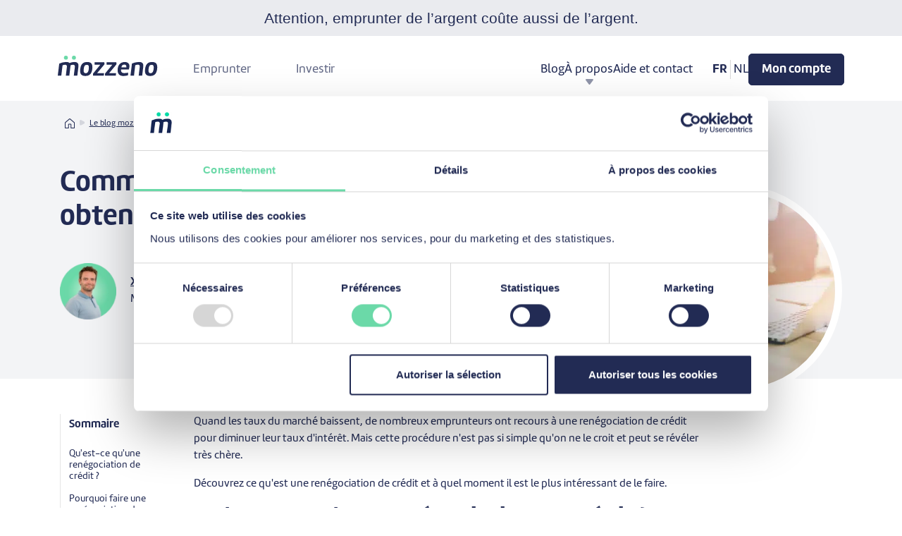

--- FILE ---
content_type: text/html; charset=UTF-8
request_url: https://www.mozzeno.com/fr/blog/renegociation-credit/
body_size: 23831
content:
<!DOCTYPE html><html
lang=fr-BE data-lang-for-ajax=fr ><head><link
rel=preload href=/wp-content/themes/mozzeno-public-2021/assets/inline-icons/home-b.svg as=image><link
rel=preload href=/wp-content/themes/mozzeno-public-2021/assets/inline-icons/breadcrumb-separator.svg as=image><link
rel=preload href=https://www.mozzeno.com/wp-content/themes/mozzeno-public-2021/assets/fonts/webFonts/MarineBold/font.woff2 as=font type=font/woff2 crossorigin><link
rel=preload href=https://www.mozzeno.com/wp-content/themes/mozzeno-public-2021/assets/fonts/webFonts/Marine/font.woff2 as=font type=font/woff2 crossorigin><style>@font-face {
            font-family: "marine";
            src: url('https://www.mozzeno.com/wp-content/themes/mozzeno-public-2021/assets/fonts/webFonts/Marine/font.woff2') format('woff2'), url('https://www.mozzeno.com/wp-content/themes/mozzeno-public-2021/assets/fonts/webFonts/Marine/font.woff') format('woff');
            font-display: swap;
            font-style: normal;
            font-weight: 400;
        }

        @font-face {
            font-family: "marine";
            src: url('https://www.mozzeno.com/wp-content/themes/mozzeno-public-2021/assets/fonts/webFonts/MarineBold/font.woff2') format('woff2'), url('https://www.mozzeno.com/wp-content/themes/mozzeno-public-2021/assets/fonts/webFonts/MarineBold/font.woff') format('woff');
            font-display: swap;
            font-style: normal;
            font-weight: 700;
        }</style><style id=mozzeno-critical-css>/*<![CDATA[*/.header-disclaimer{background:#eaebef;color:#222b54}.header-disclaimer *{font-family:sans-serif!important}.header-disclaimer-borrow-small{font-size:13px;word-spacing:-.2px}.header-disclaimer-borrow p{margin-bottom:.3em}.header-disclaimer .container{padding-top:10px;padding-bottom:10px}.header-disclaimer-borrow-big{font-size:1.3em}.loan-legal-example{line-height:1.4em}.loan-legal-example strong{line-height:1;font-weight:400;font-size:1.4em}:root{--bs-font-sans-serif:$font-second;--bs-font-monospace:SFMono-Regular,Menlo,Monaco,Consolas,"Liberation Mono","Courier New",monospace;--bs-gradient:linear-gradient(180deg, rgba(255, 255, 255, 0.15), rgba(255, 255, 255, 0))}*,::after,::before{box-sizing:border-box}@media (prefers-reduced-motion:no-preference){:root{scroll-behavior:smooth}}body{margin:0;font-family:var(--bs-font-sans-serif);font-size:1rem;font-weight:400;line-height:1.5;color:#212529;background-color:#fff;-webkit-text-size-adjust:100%}.h2,h1,h2,h4{margin-top:0;margin-bottom:.5rem;font-weight:500;line-height:1.2}h1{font-size:calc(1.375rem + 1.5vw)}@media (min-width:1200px){h1{font-size:2.5rem}}.h2,h2{font-size:calc(1.325rem + .9vw)}@media (min-width:1200px){.h2,h2{font-size:2rem}}h4{font-size:calc(1.275rem + .3vw)}@media (min-width:1200px){h4{font-size:1.5rem}}p{margin-top:0;margin-bottom:1rem}abbr[title]{text-decoration:underline;-webkit-text-decoration:underline dotted;text-decoration:underline dotted;-webkit-text-decoration-skip-ink:none;text-decoration-skip-ink:none}address{margin-bottom:1rem;font-style:normal;line-height:inherit}ul{padding-left:2rem}ul{margin-top:0;margin-bottom:1rem}ul ul{margin-bottom:0}strong{font-weight:bolder}.small,small{font-size:.875em}a{color:#0d6efd;text-decoration:underline}img,svg{vertical-align:middle}table{caption-side:bottom;border-collapse:collapse}caption{padding-top:.5rem;padding-bottom:.5rem;color:#6c757d;text-align:left}th{text-align:inherit;text-align:-webkit-match-parent}tbody,td,th,thead,tr{border-color:inherit;border-style:solid;border-width:0}label{display:inline-block}button{border-radius:0}button,input,select{margin:0;font-family:inherit;font-size:inherit;line-height:inherit}button,select{text-transform:none}select{word-wrap:normal}[type=button],[type=submit],button{-webkit-appearance:button}::-moz-focus-inner{padding:0;border-style:none}::-webkit-datetime-edit-day-field,::-webkit-datetime-edit-fields-wrapper,::-webkit-datetime-edit-hour-field,::-webkit-datetime-edit-minute,::-webkit-datetime-edit-month-field,::-webkit-datetime-edit-text,::-webkit-datetime-edit-year-field{padding:0}::-webkit-inner-spin-button{height:auto}::-webkit-search-decoration{-webkit-appearance:none}::-webkit-color-swatch-wrapper{padding:0}::file-selector-button{font:inherit}::-webkit-file-upload-button{font:inherit;-webkit-appearance:button}.container,.container-fluid{width:100%;padding-right:var(--bs-gutter-x,.75rem);padding-left:var(--bs-gutter-x,.75rem);margin-right:auto;margin-left:auto}@media (min-width:576px){.container{max-width:540px}}@media (min-width:768px){.container{max-width:720px}}@media (min-width:992px){.container{max-width:960px}}@media (min-width:1200px){.container{max-width:1140px}}@media (min-width:1400px){.container{max-width:1320px}}.row{--bs-gutter-x:1.5rem;--bs-gutter-y:0;display:flex;flex-wrap:wrap;margin-top:calc(var(--bs-gutter-y)*-1);margin-right:calc(var(--bs-gutter-x)/-2);margin-left:calc(var(--bs-gutter-x)/-2)}.row>*{flex-shrink:0;width:100%;max-width:100%;padding-right:calc(var(--bs-gutter-x)/2);padding-left:calc(var(--bs-gutter-x)/2);margin-top:var(--bs-gutter-y)}.col-12{flex:0 0 auto;width:100%}@media (min-width:576px){.col-sm-8{flex:0 0 auto;width:66.6666666667%}}@media (min-width:768px){.col-md-6{flex:0 0 auto;width:50%}}@media (min-width:992px){.col-lg-4{flex:0 0 auto;width:33.3333333333%}.col-lg-5{flex:0 0 auto;width:41.6666666667%}.col-lg-8{flex:0 0 auto;width:66.6666666667%}.offset-lg-2{margin-left:16.6666666667%}}@media (min-width:1200px){.col-xl-2{flex:0 0 auto;width:16.6666666667%}.offset-xl-0{margin-left:0}}.form-control{display:block;width:100%;padding:.375rem .75rem;font-size:1rem;font-weight:400;line-height:1.5;color:#212529;background-color:#fff;background-clip:padding-box;border:1px solid #ced4da;-webkit-appearance:none;-moz-appearance:none;appearance:none;border-radius:.25rem}.form-control::-webkit-date-and-time-value{height:1.5em}.form-control::-webkit-input-placeholder{color:#6c757d;opacity:1}.form-control::-moz-placeholder{color:#6c757d;opacity:1}.form-control::-webkit-file-upload-button{padding:.375rem .75rem;margin:-.375rem -.75rem;-webkit-margin-end:.75rem;margin-inline-end:.75rem;color:#212529;background-color:#e9ecef;border-color:inherit;border-style:solid;border-width:0;border-inline-end-width:1px;border-radius:0}.form-select{display:block;width:100%;padding:.375rem 1.75rem .375rem .75rem;font-size:1rem;font-weight:400;line-height:1.5;color:#212529;vertical-align:middle;background-color:#fff;background-image:url("data:image/svg+xml,%3csvg xmlns='http://www.w3.org/2000/svg' viewBox='0 0 16 16'%3e%3cpath fill='none' stroke='%23343a40' stroke-linecap='round' stroke-linejoin='round' stroke-width='2' d='M2 5l6 6 6-6'/%3e%3c/svg%3e");background-repeat:no-repeat;background-position:right .75rem center;background-size:16px 12px;border:1px solid #ced4da;border-radius:.25rem;-webkit-appearance:none;-moz-appearance:none;appearance:none}.form-select:-moz-focusring{color:transparent;text-shadow:0 0 0 #212529}.btn-check{position:absolute;clip:rect(0,0,0,0)}.input-group{position:relative;display:flex;flex-wrap:wrap;align-items:stretch;width:100%}.input-group>.form-control,.input-group>.form-select{position:relative;flex:1 1 auto;width:1%;min-width:0}.input-group .btn{position:relative;z-index:2}.input-group-text{display:flex;align-items:center;padding:.375rem .75rem;font-size:1rem;font-weight:400;line-height:1.5;color:#212529;text-align:center;white-space:nowrap;background-color:#e9ecef;border:1px solid #ced4da;border-radius:.25rem}.input-group:not(.has-validation)>:not(:last-child):not(.dropdown-toggle):not(.dropdown-menu){border-top-right-radius:0;border-bottom-right-radius:0}.input-group>:not(:first-child):not(.dropdown-menu):not(.valid-tooltip):not(.valid-feedback):not(.invalid-tooltip):not(.invalid-feedback){margin-left:-1px;border-top-left-radius:0;border-bottom-left-radius:0}.btn{display:inline-block;font-weight:400;line-height:1.5;color:#212529;text-align:center;text-decoration:none;vertical-align:middle;background-color:rgba(0,0,0,0);border:1px solid transparent;padding:.375rem .75rem;font-size:1rem;border-radius:.25rem}.btn-primary{color:#fff;background-color:#0d6efd;border-color:#0d6efd}.btn-light{color:#000;background-color:#f8f9fa;border-color:#f8f9fa}.btn-check:checked+.btn-light{color:#000;background-color:#f9fafb;border-color:#f9fafb}.fade:not(.show){opacity:0}.collapse:not(.show){display:none}.dropdown{position:relative}.dropdown-toggle{white-space:nowrap}.dropdown-toggle::after{display:inline-block;margin-left:.255em;vertical-align:.255em;content:"";border-top:.3em solid;border-right:.3em solid transparent;border-bottom:0;border-left:.3em solid transparent}.dropdown-menu{position:absolute;top:100%;left:0;z-index:1000;display:none;min-width:10rem;padding:.5rem 0;margin:.125rem 0 0;font-size:1rem;color:#212529;text-align:left;list-style:none;background-color:#fff;background-clip:padding-box;border:1px solid rgba(0,0,0,.15);border-radius:.25rem}.dropdown-menu[style]{right:auto!important}.dropdown-menu-end{--bs-position:end;right:0;left:auto}.dropdown-item{display:block;width:100%;padding:.25rem 1rem;clear:both;font-weight:400;color:#212529;text-align:inherit;text-decoration:none;white-space:nowrap;background-color:rgba(0,0,0,0);border:0}.btn-group{position:relative;display:inline-flex;vertical-align:middle}.btn-group>.btn{position:relative;flex:1 1 auto}.btn-group>.btn-check:checked+.btn{z-index:1}.btn-group>.btn:not(:first-child){margin-left:-1px}.btn-group>.btn:not(:last-child):not(.dropdown-toggle){border-top-right-radius:0;border-bottom-right-radius:0}.btn-group>.btn:nth-child(n+3){border-top-left-radius:0;border-bottom-left-radius:0}.nav-link{display:block;padding:.5rem 1rem;text-decoration:none}.tab-content>.tab-pane{display:none}.navbar{position:relative;display:flex;flex-wrap:wrap;align-items:center;justify-content:space-between;padding-top:.5rem;padding-bottom:.5rem}.navbar>.container,.navbar>.container-fluid{display:flex;flex-wrap:inherit;align-items:center;justify-content:space-between}.navbar-brand{padding-top:.3125rem;padding-bottom:.3125rem;margin-right:1rem;font-size:1.25rem;text-decoration:none;white-space:nowrap}.navbar-nav{display:flex;flex-direction:column;padding-left:0;margin-bottom:0;list-style:none}.navbar-nav .nav-link{padding-right:0;padding-left:0}.navbar-nav .dropdown-menu{position:static}.navbar-collapse{align-items:center;width:100%}@media (min-width:992px){.navbar-expand-lg{flex-wrap:nowrap;justify-content:flex-start}.navbar-expand-lg .navbar-nav{flex-direction:row}.navbar-expand-lg .navbar-nav .dropdown-menu{position:absolute}.navbar-expand-lg .navbar-nav .nav-link{padding-right:.5rem;padding-left:.5rem}.navbar-expand-lg .navbar-collapse{display:flex!important}}.visually-hidden{position:absolute!important;width:1px!important;height:1px!important;padding:0!important;margin:-1px!important;overflow:hidden!important;clip:rect(0,0,0,0)!important;white-space:nowrap!important;border:0!important}.d-flex{display:flex!important}.d-none{display:none!important}.border-bottom{border-bottom:1px solid #dee2e6!important}.w-100{width:100%!important}.flex-row{flex-direction:row!important}.justify-content-between{justify-content:space-between!important}.align-items-end{align-items:flex-end!important}.align-items-center{align-items:center!important}.align-self-center{align-self:center!important}.mt-0{margin-top:0!important}.mb-2{margin-bottom:.5rem!important}.mb-3{margin-bottom:1rem!important}.ms-auto{margin-left:auto!important}.fw-normal{font-weight:400!important}.fw-bold{font-weight:700!important}.text-start{text-align:left!important}.text-end{text-align:right!important}.text-center{text-align:center!important}.rounded-top{border-top-left-radius:.25rem!important;border-top-right-radius:.25rem!important}.rounded-bottom{border-bottom-right-radius:.25rem!important;border-bottom-left-radius:.25rem!important}@media (min-width:992px){.d-lg-block{display:block!important}.d-lg-none{display:none!important}.mb-lg-0{margin-bottom:0!important}}body{font-family:marine,"Segoe UI","Helvetica Neue",Verdana,sans-serif}.h2,h1,h2,h4{font-family:marine,"Segoe UI","Helvetica Neue",Verdana,sans-serif;font-weight:700}.h2,h2{font-size:calc(1.5rem + .9vw)}.wysiwyg-content ul{padding-left:2rem;margin-bottom:1rem}.wysiwyg-content ul li{list-style-type:disc}.wysiwyg-content li:not(:last-child){margin-bottom:.5rem}@media only screen and (max-width:767px){.wysiwyg-content h2{font-size:24px!important}}.wysiwyg-content h2{margin:1rem 0}.wysiwyg-content table:not(.table){width:100%;margin-bottom:1rem;vertical-align:top;border-color:#dee2e6}.wysiwyg-content table:not(.table)>:not(caption)>*>*{padding:.5rem .5rem;border-bottom-width:1px}@media screen and (max-width:992px){.wysiwyg-content table th{font-size:12px}}p,ul{font-family:marine,"Segoe UI","Helvetica Neue",Verdana,sans-serif}body,html{overflow-x:hidden}#header-sticky{position:relative;z-index:100}.main-nav-container>nav{margin-bottom:5px}.navbar-main-menu{display:block;background:#fff}.navbar-main-menu .container{position:relative}.navbar-nav{font-size:18px}@media only screen and (max-width:992px){.navbar-main-menu .mozzeno-navbar-toggler{border:none;background:0 0;box-shadow:none;height:50px;width:50px;position:relative;left:5px}.navbar-main-menu .mozzeno-navbar-toggler .mozzeno-navbar-toggler-icon-open-menu{display:block}.navbar-main-menu .mozzeno-navbar-toggler .mozzeno-navbar-toggler-icon-close-menu{display:none}.mozzeno-navbar-collapse:not(.show){display:none}}.mozzeno-submenu{display:none;flex-direction:column;gap:1rem}.mozzeno-submenu>li{display:flex;flex-direction:column;gap:1rem}.menu-primary{display:flex;position:relative;margin-top:60px}.menu-primary .menu-primary-item .menu-primary-link{position:relative;opacity:.7;padding:1rem 2rem;display:block;margin-bottom:-1px}.menu-secondary{display:flex;flex-direction:column;gap:1.5rem;margin-top:260px}.menu-secondary .menu-item-has-children .submenu-toggler{position:relative}.menu-secondary .menu-item-has-children .submenu-toggler::after{content:"";position:absolute;right:0;top:50%;background-image:url(/wp-content/themes/mozzeno-public-2021/assets/inline-icons/dropdown-primary.svg);background-repeat:no-repeat;background-size:contain;background-position:center;width:20px;height:8px;transform:translateY(-50%);opacity:.5}@media only screen and (min-width:992px){.menu-secondary .menu-item-has-children .submenu-toggler::after{right:unset;top:unset;left:50%;transform:translateX(-50%);bottom:-8px}}.menu-secondary .menu-item a{display:block;width:100%}@media only screen and (max-width:992px){.menu-secondary .mozzeno-submenu{display:none;margin-top:1rem;margin-left:2rem}.menu-secondary .mozzeno-submenu .menu-item{border:none;padding:unset}.menu-secondary .mozzeno-submenu .menu-item a{color:#222b54;text-decoration:none;opacity:1}}.menu-tertiary{display:flex;flex-direction:column-reverse;gap:1.5rem;margin-top:48px}.menu-tertiary .ul-nav-lang{display:flex;gap:16px}@media screen and (max-width:991px){.menu-tertiary .ul-nav-lang{display:none}}.menu-tertiary .ul-nav-lang .lang-item{background:#bdbfcc;width:50px;height:50px;border-radius:50%;display:flex;justify-content:center;align-items:center;opacity:.5}.menu-tertiary .ul-nav-lang .lang-item.current-lang{opacity:1}.menu-tertiary .login a{font-weight:700;background-color:#222b54;color:#fff;padding:8px 18px;display:inline-block;border-radius:5px;-webkit-border-radius:5px;-moz-border-radius:5px;-ms-border-radius:5px;-o-border-radius:5px;border:1px solid #222b54}@media screen and (max-width:991px){.menu-tertiary .login a{position:absolute;top:55px;right:15px}}@media screen and (max-width:768px){.menu-tertiary .login a{font-size:12px}}@media only screen and (min-width:992px){body .main-nav-container nav{margin-bottom:20px}.navbar{padding-bottom:16px}.mozzeno-navbar-toggler{display:none}.mozzeno-navbar-collapse{width:100%}.navbar-nav{width:100%;justify-content:space-between;align-items:center;padding-top:10px;font-size:18px;background:#fff}.menu-primary{flex-direction:row;margin-right:auto;margin-top:unset}.menu-primary .menu-primary-item .menu-primary-link{padding:16px 32px}.menu-primary .menu-primary-item .menu-primary-link:after{content:"";position:absolute;height:3px;bottom:-3px;left:0;right:0;background-color:#fff}}@media only screen and (min-width:992px)and (max-width:1200px){.menu-primary .menu-primary-item .menu-primary-link{padding:16px 16px}}@media only screen and (min-width:992px){.menu-secondary{flex-direction:row;margin-right:1.5rem;margin-top:unset}.menu-secondary .menu-item-has-children .submenu-toggler{position:relative}.menu-secondary .menu-item-has-children .submenu-toggler::after{content:"";position:absolute;right:0;top:50%;background-image:url(/wp-content/themes/mozzeno-public-2021/assets/inline-icons/dropdown-primary.svg);background-repeat:no-repeat;background-size:contain;background-position:center;width:20px;height:8px;transform:translateY(-50%);opacity:.5}}@media only screen and (min-width:992px)and (min-width:992px){.menu-secondary .menu-item-has-children .submenu-toggler::after{right:unset;top:unset;left:50%;transform:translateX(-50%);bottom:-8px}}@media only screen and (min-width:992px){.menu-secondary .mozzeno-submenu{display:none;width:auto;min-width:300px;padding:16px 24px;border-radius:10px;background:#fff;box-shadow:0 6px 12px rgba(0,0,0,.1607843137);border:none;position:absolute;z-index:50}.menu-secondary .mozzeno-submenu .menu-item{padding:unset}.menu-secondary .mozzeno-submenu .menu-item a{color:#222b54;font-size:18px;text-decoration:none;opacity:1;padding-bottom:unset}.menu-secondary .mozzeno-submenu{box-shadow:0 6px 12px rgba(0,0,0,.1607843137);top:95%;transform:translateX(-16px)}}@media only screen and (min-width:992px){.menu-tertiary{flex-direction:row;align-items:center;margin-top:unset}.menu-tertiary .ul-nav-lang{gap:unset}.menu-tertiary .ul-nav-lang .lang-item{background:0 0;border-radius:0;height:fit-content;width:fit-content;opacity:1;padding-right:.25rem;border-right:1px solid #d9d9d9;padding-left:.25rem}.menu-tertiary .ul-nav-lang .lang-item.current-lang a{font-weight:700}.menu-tertiary .ul-nav-lang .lang-item:last-child{padding-right:0;border-right:0 solid #d9d9d9}}.navbar-nav .dropdown-menu{position:absolute;min-width:unset}.navbar .dropdown-toggle::after{content:"";border:none!important;display:inline-block;background-image:url(/wp-content/themes/mozzeno-public-2021/assets/inline-icons/dropdown-primary.svg);background-repeat:no-repeat;background-size:contain;background-position:center;width:20px;height:8px;transform:translateY(50%);opacity:.5;margin:0!important}body{font-weight:400;font-style:normal;color:#222b54;overflow-x:hidden;font-size:16px}img{max-width:100%;height:auto}a{color:#222b54}a,button{color:inherit;outline:medium none}.btn,button,nav a{text-decoration:none}h1,h2,h4{margin-top:0;font-weight:700;text-transform:normal}ul{margin:0;padding:0}li{list-style:none}p{font-weight:400;margin-bottom:1em}label{color:#14181d;font-size:14px;font-weight:400}::-moz-placeholder{color:#000;font-size:16px;opacity:1}.mt-20{margin-top:20px}.mt-25{margin-top:25px}.mb-20{margin-bottom:20px}.mb-25{margin-bottom:25px}.mr-20{margin-right:20px}.pt-10{padding-top:10px}.pt-20{padding-top:20px}.pt-50{padding-top:50px}.pb-20{padding-bottom:20px}.pb-40{padding-bottom:40px}.pb-50{padding-bottom:50px}.col-12,.col-lg-4,.col-lg-5,.col-lg-8,.col-md-6,.col-sm-8,.col-xl-2{position:relative;min-height:1px;padding-right:15px;padding-left:15px}.btn-group-radio{display:flex;width:fit-content;padding:.5rem;background-color:#f3f4f6;border-radius:5px}.btn-group-radio .btn{font-weight:400;font-size:1rem;background-color:#f3f4f6;border:1px solid #f3f4f6;box-shadow:none;width:auto}.btn-group-radio .btn-light{color:#222b54;font-weight:700!important;margin:0;border-radius:5px!important}.btn-group-radio .btn-check+.btn{padding-right:10px;padding-left:10px;display:flex;align-items:center;justify-content:center;box-shadow:none}.btn-group-radio .btn-check:checked+.btn-light{background:#6bd9a8!important;border-color:#6bd9a8!important;color:#222b54!important;box-shadow:none}.btn-group-radio .btn:first-of-type{border-top-right-radius:0;border-bottom-right-radius:0}.btn-group-radio .btn:last-of-type{border-top-left-radius:0;border-bottom-left-radius:0}@media only screen and (max-width:767px){.btn-group-radio{width:auto}.btn-group-radio .btn{width:50%}}.input-group{background-color:#fff;border-radius:5px}.input-group .btn.btn-light{border-color:#f3f4f6}.input-group button{background-color:#f3f4f6;height:52px;color:#222b54;box-shadow:none}.input-group img{height:32px}.input-group .input-group-text{background:#fff;border-color:#e7e7e7}label{font-weight:700;font-size:1rem;margin-bottom:5px;color:#222b54}.hero-area{padding-top:50px;margin-bottom:200px;position:relative}@media only screen and (max-width:767px){.hero-area{padding-top:25px}}.hero-area .container{position:relative}@media only screen and (min-width:768px)and (max-width:991px){.hero-area{margin-bottom:100px}}@media only screen and (max-width:767px){.hero-area{margin-bottom:50px}}.hero-area.hero-area-single-post{margin-bottom:0;position:relative}.hero-area.hero-area-single-post::before{content:" ";position:absolute;z-index:-1;top:-100px;left:0;right:0;height:200px;width:100%;background-color:#f3f4f6}@media screen and (max-width:992px){.hero-area.hero-area-single-post::after{content:" ";position:absolute;bottom:0;left:0;right:0;height:90px;width:100%;background-color:#fff}}.hero-area.hero-area-single-post h1{margin-bottom:40px}@media screen and (max-width:992px){.hero-area.hero-area-single-post h1{margin-bottom:20px}}.hero-area.hero-area-single-post .col-img{text-align:right}@media screen and (max-width:992px){.hero-area.hero-area-single-post .col-img{text-align:center}}.hero-area.hero-area-single-post .col-img img{border-radius:50%;border:10px solid #fff;position:relative;top:25px;z-index:1}@media screen and (max-width:992px){.hero-area.hero-area-single-post .col-img img{max-width:160px}}.hero-area.hero-area-single-post address{margin-bottom:0}.hero-area.hero-area-single-post .author-img img{width:80px;height:80px}@media screen and (max-width:992px){.hero-area.hero-area-single-post .modified-on{font-size:12px}}.accessible-area{background-color:#222b54;color:#fff;position:relative}.nav-placeholder{display:none}.btn-primary{font-size:19px;font-weight:700;color:#fff;background:#222b54;padding:12px 30px;display:inline-block;border:1px solid #222b54;border-radius:5px;-webkit-border-radius:5px;-moz-border-radius:5px;-ms-border-radius:5px;-o-border-radius:5px;font-family:marine,"Segoe UI","Helvetica Neue",Verdana,sans-serif;box-shadow:0 3px 6px rgba(0,0,0,.1607843137);text-decoration:none;fill:#fff}.btn-primary svg{width:1em;margin-left:.25em}.nav-link{position:relative}.btn{font-size:19px;font-weight:700;padding:12px 30px;border-radius:5px;-webkit-border-radius:5px;-moz-border-radius:5px;-ms-border-radius:5px;-o-border-radius:5px;font-family:marine,sans-serif;box-shadow:0 3px 6px rgba(0,0,0,.1607843137);text-decoration:none}.bg-grey{background-color:#f3f4f6}#breadcrumbs{font-size:12px;line-height:1em}@media screen and (max-width:576px){#breadcrumbs{font-size:9px}}#breadcrumbs>span{background-color:#f3f4f6;display:inline-block;padding:5px 10px;border-radius:5px}#breadcrumbs>span>span{vertical-align:-1px}#breadcrumbs .b-sep{margin:0 4px}@media screen and (max-width:576px){#breadcrumbs .b-sep{width:6px}}.form-control{width:100%;border:1px solid #e7e7e7;background:#fff}.finance-your-project-card{background-color:#6bd9a8;border-radius:20px;-webkit-border-radius:20px;-moz-border-radius:20px;-ms-border-radius:20px;-o-border-radius:20px;padding:25px;position:relative;overflow:hidden}@media only screen and (max-width:767px){.finance-your-project-card{padding:20px}}.finance-your-project-card .mp-2{position:absolute;right:0;bottom:0;z-index:0}.finance-your-project-card .borrow-project-form{min-height:0}.finance-your-project-card .cta-projects-amount{position:relative;z-index:1}body{overflow:unset}.toc-container{border-left:1px solid #e5e5e5;padding:6px 12px}.toc-container h4{margin-bottom:unset}.toc-container h4 button{width:100%;border:none;background:0 0;padding:unset;font-size:1rem;font-weight:700;display:flex;justify-content:space-between;align-items:center}@media only screen and (min-width:1200px){.toc-container h4 button .toc-label{display:block}.toc-container h4 button .toc-label-hide,.toc-container h4 button .toc-label-show{display:none}}.toc-container h4 button img{display:none;margin-left:auto;width:28px;height:28px}@media only screen and (max-width:1199.5px){.toc-container h4 button .toc-label{display:none}.toc-container h4 button[aria-expanded=false] .minus,.toc-container h4 button[aria-expanded=false] .toc-label-hide{display:none}.toc-container h4 button[aria-expanded=false] .plus,.toc-container h4 button[aria-expanded=false] .toc-label-show{display:block}}.toc-container .toc-list{margin-top:1.5rem}@media only screen and (min-width:1200px){.toc-container .toc-list{margin-block:1.5rem;display:block}}.toc-container .toc-list .toc-item{margin-bottom:1rem;line-height:1rem;font-size:14px}.toc-container .toc-list .toc-item a{text-decoration:none}.toc-container .toc-top-btn{display:flex;align-items:center;font-size:12px;background:0 0;border:none}.toc-container .toc-top-btn img{margin-right:.25rem}@media only screen and (max-width:1199.5px){.toc-container .toc-top-btn{display:none}}@media only screen and (min-width:1200px){.toc-container{position:-webkit-sticky;position:sticky;top:120px;margin-right:16px}}.blog-authority-container .tab-content ul{margin-left:.5rem}.blog-authority-container .tab-content ul li{margin-bottom:.5rem;position:relative;padding-left:1rem}.blog-authority-container .tab-content ul li::before{content:"";position:absolute;width:6px;height:6px;background:#6bd9a8;border:1px solid #6bd9a8;border-radius:50%;top:.5rem;left:0}.blog-authority-container .tab-content ul li span{display:block}.blog-authority-container .tab-content ul li span:nth-child(2){font-size:14px;margin-top:-.25rem}.blog-authority-container .blog-authority-sources-list li a{opacity:.7}.blog-authority-container .blog-authority-sources-list li a img{height:8px}@media screen and (max-width:576px){.finance-your-project-card.simulator-card-container{padding-right:5px;padding-left:5px;margin-right:-5px;margin-left:-5px}}.finance-your-project-card.simulator-card-container .simulator .simulator-col-left{padding-right:15px}.finance-your-project-card.simulator-card-container .simulator .simulator-col-right{padding-left:15px}@media screen and (min-width:992px){.finance-your-project-card.simulator-card-container{min-width:820px}}@media screen and (max-width:992px){.finance-your-project-card.simulator-card-container .simulator-col-left,.finance-your-project-card.simulator-card-container .simulator-col-right{width:100%;margin-top:0}}.btn-light,.form-control,.form-select,.input-group-text{border:1px solid #e7e7e7;min-height:50px}.borrow-project-form-simulator-2023 .btn{border-radius:5px;box-shadow:none}.borrow-project-form-simulator-2023 .btn.btn-light{border-color:#f3f4f6}.borrow-project-form-simulator-2023 .btn-primary{line-height:1em;padding-left:20px;padding-right:20px}.borrow-project-form-simulator-2023 .btn-primary .fw-normal{font-size:12px}.borrow-project-form-simulator-2023 .input-container{margin-bottom:1rem}.borrow-project-form-simulator-2023 .form-control,.borrow-project-form-simulator-2023 .form-select,.borrow-project-form-simulator-2023 .input-group-text{border:1px solid #e7e7e7;height:52px;color:#222b54}.borrow-project-form-simulator-2023 .form-group-purpose .input-group .form-select{border-left:unset}.borrow-project-form-simulator-2023 .input-container .input-group input{border-left:unset}.borrow-project-form-simulator-2023 .input-container .input-group button:first-child{margin-right:1px}.borrow-project-form-simulator-2023 .input-container .input-group button:last-child{margin-left:1px!important}.borrow-project-form-simulator-2023 input[type=number]::-webkit-inner-spin-button,.borrow-project-form-simulator-2023 input[type=number]::-webkit-outer-spin-button{-webkit-appearance:none;margin:0}.borrow-project-form-simulator-2023 input[type=number]{-moz-appearance:textfield}.borrow-project-form-simulator-2023 .small,.borrow-project-form-simulator-2023 small{font-size:12px;font-weight:400}.borrow-project-form-simulator-2023 .form-group-product{margin-top:28px}.borrow-project-form-simulator-2023 .form-group-product .table-simulator-product{background-color:#f3f4f6;padding:1rem;line-height:1;border-radius:5px;-webkit-border-radius:5px;-moz-border-radius:5px;-ms-border-radius:5px;-o-border-radius:5px}@media only screen and (max-width:767px){.borrow-project-form-simulator-2023 .form-group-product .table-simulator-product{margin-top:20px}}@media only screen and (max-width:399px){.borrow-project-form-simulator-2023 .form-group-product .table-simulator-product{padding:.5rem 0}}.borrow-project-form-simulator-2023 .form-group-product .table-simulator-product table{margin-bottom:unset}.borrow-project-form-simulator-2023 .form-group-product .table-simulator-product thead th{padding-block:.5rem}.borrow-project-form-simulator-2023 .form-group-product .table-simulator-product td,.borrow-project-form-simulator-2023 .form-group-product .table-simulator-product th{border-bottom:unset}.borrow-project-form-simulator-2023 .form-group-product .table-simulator-product th{font-weight:400}@media only screen and (max-width:399px){.borrow-project-form-simulator-2023 .form-group-product .table-simulator-product th{padding:.5rem .25rem;font-size:14px}}.borrow-project-form-simulator-2023 .form-group-product .table-simulator-product .table-simulator-product-col-white{background:#fff;padding-inline:.5rem;padding-block:.5rem}.borrow-project-form-simulator-2023 .form-group-product .table-simulator-product .table-simulator-product-label{padding-block:.5rem}.borrow-project-form-simulator-2023 .form-group-product .table-simulator-product .table-simulator-product-result{border-spacing:.5rem 0;border-collapse:unset;width:100%}.borrow-project-form-simulator-2023 .form-group-product .table-simulator-product .table-simulator-product-result tr td{padding:.5rem}.borrow-project-form-simulator-2023 .form-group-product .table-simulator-product .table-simulator-product-result-instalment td{padding-top:1rem}.borrow-project-form-simulator-2023 .form-group-product .table-simulator-product .table-simulator-product-result-instalment .table-simulator-product-col-white{color:#6bd9a8;font-size:1.5rem}@media only screen and (min-width:768px)and (max-width:991px){.borrow-project-form-simulator-2023 .form-group-product .table-simulator-product .table-simulator-product-result-instalment .table-simulator-product-col-white{font-size:1.25rem}}@media only screen and (min-width:992px)and (max-width:1199px){.borrow-project-form-simulator-2023 .form-group-product .table-simulator-product .table-simulator-product-result-instalment .table-simulator-product-col-white{font-size:1.25rem}}.borrow-project-form-simulator-2023 .form-group-product .table-simulator-product caption{caption-side:bottom}.borrow-project-form-simulator-2023.green-bg .input-group .btn.btn-light{background-color:#ebebeb}.borrow-project-form-simulator-2023.green-bg .table-simulator-product{background-color:#ebebeb}.simulator-card-container .simulator-disclaimers{border-radius:unset!important;padding:unset!important;background-color:unset!important}.simulator-card-container .simulator{padding-bottom:0!important}/*]]>*/</style><link
rel=stylesheet href="https://www.mozzeno.com/wp-content/themes/mozzeno-public-2021/style-single-post.min.css?v=20260120.1" media=print onload="this.onload=null;this.media='all'; /*var elem = document.getElementById('mozzeno-critical-css'); elem.parentNode.removeChild(elem); */"><link
rel=stylesheet href="https://www.mozzeno.com/wp-content/themes/mozzeno-public-2021/assets/css/wp-all-styles.css?v=6.1.1" media=print onload="this.onload=null;this.media='all';"><meta
http-equiv="X-UA-Compatible" content="IE=edge"><meta
name="viewport" content="width=device-width, initial-scale=1, shrink-to-fit=no"><meta
http-equiv="Content-Type" content="text/html; charset=utf-8"><title>Renégociation de crédit : comment ça marche ? - mozzeno</title><meta
name='robots' content='index, follow, max-image-preview:large, max-snippet:-1, max-video-preview:-1'><link
rel=alternate href=https://www.mozzeno.com/fr/blog/renegociation-credit/ hreflang=fr-BE><link
rel=alternate href=https://www.mozzeno.com/nl/blog/opnieuw-onderhandelen-krediet/ hreflang=nl-BE><link
rel=alternate href=https://www.mozzeno.com/nl/blog/opnieuw-onderhandelen-krediet/ hreflang=x-default><style>@font-face {
		font-family: "sw-icon-font";
		src:url("https://www.mozzeno.com/wp-content/plugins/social-warfare/assets/fonts/sw-icon-font.eot?ver=4.5.1");
		src:url("https://www.mozzeno.com/wp-content/plugins/social-warfare/assets/fonts/sw-icon-font.eot?ver=4.5.1#iefix") format("embedded-opentype"),
		url("https://www.mozzeno.com/wp-content/plugins/social-warfare/assets/fonts/sw-icon-font.woff?ver=4.5.1") format("woff"),
		url("https://www.mozzeno.com/wp-content/plugins/social-warfare/assets/fonts/sw-icon-font.ttf?ver=4.5.1") format("truetype"),
		url("https://www.mozzeno.com/wp-content/plugins/social-warfare/assets/fonts/sw-icon-font.svg?ver=4.5.1#1445203416") format("svg");
		font-weight: normal;
		font-style: normal;
		font-display:block;
	}</style><link
rel=preload as=image href=https://www.mozzeno.com/wp-content/uploads/2022/09/renegociation-credit-250x250.jpg><meta
name="description" content="Découvrez comment renégocier votre prêt suite à une baisse des taux du marché pour diminuer votre taux d&#039;intérêt et obtenir de meilleures conditions."><link
rel=canonical href=https://www.mozzeno.com/fr/blog/renegociation-credit/ ><meta
property="og:locale" content="fr_FR"><meta
property="og:locale:alternate" content="nl_BE"><meta
property="og:type" content="article"><meta
property="og:title" content="Renégociation de crédit : comment ça marche ? - mozzeno"><meta
property="og:description" content="Découvrez comment renégocier votre prêt suite à une baisse des taux du marché pour diminuer votre taux d&#039;intérêt et obtenir de meilleures conditions."><meta
property="og:url" content="https://www.mozzeno.com/fr/blog/renegociation-credit/"><meta
property="og:site_name" content="mozzeno"><meta
property="article:publisher" content="https://www.facebook.com/mozzeno.be"><meta
property="article:published_time" content="2022-09-22T13:27:40+00:00"><meta
property="article:modified_time" content="2024-10-07T14:35:42+00:00"><meta
property="og:image" content="https://www.mozzeno.com/wp-content/uploads/2022/09/renegociation-credit-mention-fr.png"><meta
property="og:image:width" content="1200"><meta
property="og:image:height" content="630"><meta
property="og:image:type" content="image/png"><meta
name="author" content="Xavier Laoureux"><meta
name="twitter:card" content="summary_large_image"><meta
name="twitter:image" content="https://www.mozzeno.com/wp-content/uploads/2022/09/renegociation-credit-mention-fr.png"><meta
name="twitter:creator" content="@mozzeno"><meta
name="twitter:site" content="@mozzeno"><meta
name="twitter:label1" content="Écrit par"><meta
name="twitter:data1" content="Xavier Laoureux"><meta
name="twitter:label2" content="Durée de lecture est."><meta
name="twitter:data2" content="5 minutes"> <script type=application/ld+json class=yoast-schema-graph>{"@context":"https://schema.org","@graph":[{"@type":"Article","@id":"https://www.mozzeno.com/fr/blog/renegociation-credit/#article","isPartOf":{"@id":"https://www.mozzeno.com/fr/blog/renegociation-credit/"},"author":{"name":"Xavier Laoureux","@id":"https://www.mozzeno.com/fr/#/schema/person/eafb0ae1d7215ac6e75f02d3a80b743b"},"headline":"Comment renégocier votre crédit pour obtenir un meilleur taux ?","datePublished":"2022-09-22T13:27:40+00:00","dateModified":"2024-10-07T14:35:42+00:00","mainEntityOfPage":{"@id":"https://www.mozzeno.com/fr/blog/renegociation-credit/"},"wordCount":1176,"commentCount":0,"publisher":{"@id":"https://www.mozzeno.com/fr/#organization"},"image":{"@id":"https://www.mozzeno.com/fr/blog/renegociation-credit/#primaryimage"},"thumbnailUrl":"https://www.mozzeno.com/wp-content/uploads/2022/09/renegociation-credit.jpg","articleSection":["Regrouper des crédits"],"inLanguage":"fr-BE"},{"@type":"WebPage","@id":"https://www.mozzeno.com/fr/blog/renegociation-credit/","url":"https://www.mozzeno.com/fr/blog/renegociation-credit/","name":"Renégociation de crédit : comment ça marche ? - mozzeno","isPartOf":{"@id":"https://www.mozzeno.com/fr/#website"},"primaryImageOfPage":{"@id":"https://www.mozzeno.com/fr/blog/renegociation-credit/#primaryimage"},"image":{"@id":"https://www.mozzeno.com/fr/blog/renegociation-credit/#primaryimage"},"thumbnailUrl":"https://www.mozzeno.com/wp-content/uploads/2022/09/renegociation-credit.jpg","datePublished":"2022-09-22T13:27:40+00:00","dateModified":"2024-10-07T14:35:42+00:00","description":"Découvrez comment renégocier votre prêt suite à une baisse des taux du marché pour diminuer votre taux d'intérêt et obtenir de meilleures conditions.","breadcrumb":{"@id":"https://www.mozzeno.com/fr/blog/renegociation-credit/#breadcrumb"},"inLanguage":"fr-BE","potentialAction":[{"@type":"ReadAction","target":["https://www.mozzeno.com/fr/blog/renegociation-credit/"]}]},{"@type":"ImageObject","inLanguage":"fr-BE","@id":"https://www.mozzeno.com/fr/blog/renegociation-credit/#primaryimage","url":"https://www.mozzeno.com/wp-content/uploads/2022/09/renegociation-credit.jpg","contentUrl":"https://www.mozzeno.com/wp-content/uploads/2022/09/renegociation-credit.jpg","width":1600,"height":1068},{"@type":"BreadcrumbList","@id":"https://www.mozzeno.com/fr/blog/renegociation-credit/#breadcrumb","itemListElement":[{"@type":"ListItem","position":1,"name":"Home","item":"https://www.mozzeno.com/fr/"},{"@type":"ListItem","position":2,"name":"Le blog mozzeno","item":"https://www.mozzeno.com/fr/blog/"},{"@type":"ListItem","position":3,"name":"Financer un projet","item":"https://www.mozzeno.com/fr/blog/category/financer-un-projet/"},{"@type":"ListItem","position":4,"name":"Regrouper des crédits","item":"https://www.mozzeno.com/fr/blog/category/financer-un-projet/regrouper-des-credits/"},{"@type":"ListItem","position":5,"name":"Comment renégocier votre crédit pour obtenir un meilleur taux ?"}]},{"@type":"WebSite","@id":"https://www.mozzeno.com/fr/#website","url":"https://www.mozzeno.com/fr/","name":"mozzeno","description":"","publisher":{"@id":"https://www.mozzeno.com/fr/#organization"},"inLanguage":"fr-BE"},{"@type":"Organization","@id":"https://www.mozzeno.com/fr/#organization","name":"mozzeno","url":"https://www.mozzeno.com/fr/","logo":{"@type":"ImageObject","inLanguage":"fr-BE","@id":"https://www.mozzeno.com/fr/#/schema/logo/image/","url":"https://www.mozzeno.com/wp-content/uploads/2021/10/logo-rectangle.jpg","contentUrl":"https://www.mozzeno.com/wp-content/uploads/2021/10/logo-rectangle.jpg","width":240,"height":53,"caption":"mozzeno"},"image":{"@id":"https://www.mozzeno.com/fr/#/schema/logo/image/"},"sameAs":["https://www.facebook.com/mozzeno.be","https://twitter.com/mozzeno","https://www.instagram.com/mozzeno/","https://www.linkedin.com/company/mozzeno","https://www.youtube.com/channel/UCMGWNh8TWyRM684oO1v8SRw"]},{"@type":"Person","@id":"https://www.mozzeno.com/fr/#/schema/person/eafb0ae1d7215ac6e75f02d3a80b743b","name":"Xavier Laoureux","image":{"@type":"ImageObject","inLanguage":"fr-BE","@id":"https://www.mozzeno.com/fr/#/schema/person/image/","url":"https://www.mozzeno.com/wp-content/uploads/2022/06/Google-Account-photo-Xavier-96x96.png","contentUrl":"https://www.mozzeno.com/wp-content/uploads/2022/06/Google-Account-photo-Xavier-96x96.png","caption":"Xavier Laoureux"},"description":"Xavier Laoureux est le co-fondateur de mozzeno. Créée en 2016, mozzeno est la plateforme digitale belge qui permet à des particuliers et des professionnels de se prêter indirectement de l'argent. Xavier, spécialiste des secteurs financiers et marketing, cherche à toujours captiver le lecteur avec du contenu et des actualités sur le crédit et l'investissement.","sameAs":["https://www.linkedin.com/in/xlaoureux/"],"url":"https://www.mozzeno.com/fr/blog/author/xavier-laoureux/"}]}</script> <link
rel=stylesheet href=https://www.mozzeno.com/wp-content/cache/minify/2026012012cd51.css media=all><style id=create-block-blogpost-textbox-style-inline-css></style><link
rel=stylesheet href=https://www.mozzeno.com/wp-content/cache/minify/2026012019284c.css media=all> <script>if (document.location.protocol != "https:") {
    document.location = document.URL.replace(/^http:/i, "https:");
}</script> <script defer src=https://www.mozzeno.com/wp-content/cache/minify/2026012010c326.js></script> <link
rel=icon href=https://www.mozzeno.com/wp-content/uploads/2021/03/cropped-favicon-32x32.png sizes=32x32><link
rel=icon href=https://www.mozzeno.com/wp-content/uploads/2021/03/cropped-favicon-192x192.png sizes=192x192><link
rel=apple-touch-icon href=https://www.mozzeno.com/wp-content/uploads/2021/03/cropped-favicon-180x180.png><meta
name="msapplication-TileImage" content="https://www.mozzeno.com/wp-content/uploads/2021/03/cropped-favicon-270x270.png"><meta
name="author" content="Xavier Laoureux">
 <script>(function(w, d, s, l) {
            w[l] = w[l] || [];
            w[l].push({
                'gtm.start': new Date().getTime(),
                event: 'gtm.js'
            });
            var f = d.getElementsByTagName(s)[0],
                j = d.createElement(s),
                dl = l != 'dataLayer' ? '?l=' + l : '';
            j.async = true;
            j.src =
                'https://tagging.mozzeno.com/gsrfgvghshsd.js' + dl;
            f.parentNode.insertBefore(j, f);
        })(window, document, 'script', 'dataLayer');</script> <script>document.addEventListener('DOMContentLoaded', () => {
            window.dataLayer.push({
                event: 'Page View',
                page: window.location.pathname,
                title: document.title
            });
        });</script>  <script type=application/ld+json>{
            "@context": "http://schema.org",
            "@type": "Organization",
            "name": "mozzeno",
            "url": "https://www.mozzeno.com.be",
            "sameAs": [
                "https://www.facebook.com/mozzeno/",
                "https://twitter.com/mozzeno"
            ]
        }</script> <meta
property="fb:app_id" content="1645265412394054"></head><body
class="post-template-default single single-post postid-115620 single-format-standard fr renegociation-credit" data-template-directory=https://www.mozzeno.com/wp-content/themes/mozzeno-public-2021><section
class="header-disclaimer header-disclaimer-borrow collapse show"><div
class=container><div
class="text-center header-disclaimer-borrow-big">
Attention, emprunter de l’argent coûte aussi de l’argent.</div></div></section><div
class=main-nav-container><nav
id=header-sticky><div
class="navbar navbar-main-menu navbar-expand-lg mozzeno-navbar"><div
class="container container-fluid">
<a
href=https://www.mozzeno.com/fr/ class=navbar-brand title=Accueil>
<svg
data-name="Component 10 – 74" xmlns=http://www.w3.org/2000/svg width=144 height=32 viewBox="0 0 144 32">
<g
data-name="Group 1677" transform="translate(-383.551 -618.609)">
<g
data-name="Group 1335" transform="translate(383.551 629.477)">
<g
data-name="Group 1328" transform="translate(0 0)">
<path
data-name="Path 1634" d=M385.619,643.569a25.132,25.132,0,0,1,9.529-2.327c1.994,0,3.841.3,5.059,1.477a18.01,18.01,0,0,1,6.906-1.477c3.619,0,6.352,1.551,5.724,6.611l-1.551,12.741H406.3l1.477-12.187c.3-2.4-.812-3.213-2.511-3.213a8.82,8.82,0,0,0-3.73.886,14.891,14.891,0,0,1-.074,1.773l-1.551,12.741H395l1.477-12.187c.332-2.622-1-3.213-2.7-3.213a7.611,7.611,0,0,0-3.472.813l-1.773,14.588h-4.986Z transform="translate(-383.551 -641.242)" fill=#222b54 />
</g>
<g
data-name="Group 1329" transform="translate(31.69 0.074)">
<path
data-name="Path 1635" d=M457.462,651.311c.887-7.276,4.321-9.9,9.787-9.9,5.65,0,8.2,2.548,7.313,9.86-.887,7.239-4.285,9.9-9.972,9.9C459.2,661.172,456.539,658.587,457.462,651.311Zm4.949,0c-.591,4.691.738,5.909,2.843,5.909,2.142,0,3.73-1.218,4.321-5.909.591-4.986-.7-5.909-2.844-5.909S463,646.325,462.411,651.311Z transform="translate(-457.281 -641.414)" fill=#222b54 />
</g>
<g
data-name="Group 1330" transform="translate(49.967 0.406)">
<path
data-name="Path 1636" d=M515.13,661.133H499.951l-.148-2.807,10.341-12.594h-7.978v-3.546h13.739l.184,2.918-10.414,12.52h9.861Z transform="translate(-499.803 -642.187)" fill=#222b54 />
</g>
<g
data-name="Group 1331" transform="translate(66.991 0.406)">
<path
data-name="Path 1637" d=M554.738,661.133H539.559l-.148-2.807,10.341-12.594h-7.977v-3.546h13.739l.184,2.918-10.414,12.52h9.861Z transform="translate(-539.411 -642.187)" fill=#222b54 />
</g>
<g
data-name="Group 1332" transform="translate(84.929 0.074)">
<path
data-name="Path 1638" d=M586.068,651.9l-.073.48c-.406,3.324,1.588,4.764,4.579,4.764a18.783,18.783,0,0,0,5.355-.776l-.074,3.841a23.89,23.89,0,0,1-6.426,1c-5.244,0-9.122-2.585-8.125-10.452.591-4.875,3.619-9.343,9.824-9.343,5.5,0,7.164,3.139,6.685,7.2a16.881,16.881,0,0,1-.776,3.287Zm4.727-6.832a4.214,4.214,0,0,0-4.21,3.841H593.6C593.861,646.7,593.049,645.07,590.8,645.07Z transform="translate(-581.147 -641.414)" fill=#222b54 />
</g>
<g
data-name="Group 1333" transform="translate(103.145 0)">
<path
data-name="Path 1639" d=M625.632,643.421a27.212,27.212,0,0,1,9.713-2.179c3.693,0,7.017,1.071,6.352,6.611l-1.551,12.741H635.2l1.477-12.3c.332-2.511-.923-3.213-2.622-3.213a8.523,8.523,0,0,0-3.767.812l-1.773,14.7h-4.986Z transform="translate(-623.527 -641.242)" fill=#222b54 />
</g>
<g
data-name="Group 1334" transform="translate(123.719 0.074)">
<path
data-name="Path 1640" d=M671.576,651.311c.887-7.276,4.321-9.9,9.787-9.9,5.651,0,8.2,2.548,7.313,9.86-.887,7.239-4.284,9.9-9.972,9.9C673.312,661.172,670.653,658.587,671.576,651.311Zm4.949,0c-.591,4.691.738,5.909,2.844,5.909,2.142,0,3.73-1.218,4.321-5.909.591-4.986-.7-5.909-2.844-5.909S677.116,646.325,676.525,651.311Z transform="translate(-671.396 -641.414)" fill=#222b54 />
</g>
</g>
<g
data-name="Group 1336" transform="translate(392.265 620.608)">
<path
data-name="Path 1641" d=M406.636,620.626a2.81,2.81,0,1,0,2.81,2.81A2.813,2.813,0,0,0,406.636,620.626Z transform="translate(-403.826 -620.618)" fill=#6bd9a8 />
<path
data-name="Path 1642" d=M433.123,620.608a2.81,2.81,0,1,0,2.81,2.81A2.813,2.813,0,0,0,433.123,620.608Z transform="translate(-418.928 -620.608)" fill=#6bd9a8 />
</g>
</g>
<rect
data-name="Rectangle 1129" width=144 height=32 fill=none />
</svg>
</a><ul
class="navbar-nav ms-auto flex-row d-lg-none">
<li
class=dropdown>
<a
href=# class="nav-link dropdown-toggle" role=button data-bs-toggle=dropdown aria-expanded=false>FR</a><ul
class="dropdown-menu dropdown-menu-end">
<li><a
class=dropdown-item href=https://www.mozzeno.com/nl/blog/opnieuw-onderhandelen-krediet/ lang=nl-BE hreflang=nl-BE>NL</a></li></ul>
</li></ul>
<button
class=mozzeno-navbar-toggler title=Menu>
<span
class=visually-hidden>Menu</span>
<span
class=mozzeno-navbar-toggler-icon-open-menu>
<svg
xmlns=http://www.w3.org/2000/svg width=26 height=20 viewBox="0 0 26 20">
<g
id=Group_4736 data-name="Group 4736" transform="translate(-317 -62)">
<rect
id=Rectangle_1607 data-name="Rectangle 1607" width=26 height=20 transform="translate(317 62)" fill=#fff />
<g
id=Group_4735 data-name="Group 4735" transform="translate(-27 30)">
<g
id=Group_4734 data-name="Group 4734" transform=translate(27)>
<path
id=Line_40 data-name="Line 40" d=M20,1.773H0A1.773,1.773,0,0,1-1.773,0,1.773,1.773,0,0,1,0-1.773H20A1.773,1.773,0,0,1,21.773,0,1.773,1.773,0,0,1,20,1.773Z transform="translate(320 34.889)" fill=#222b54 />
<path
id=Line_369 data-name="Line 369" d=M20,1.773H0A1.773,1.773,0,0,1-1.773,0,1.773,1.773,0,0,1,0-1.773H20A1.773,1.773,0,0,1,21.773,0,1.773,1.773,0,0,1,20,1.773Z transform="translate(320 41.983)" fill=#222b54 />
<path
id=Line_369-2 data-name="Line 369" d=M20,1.773H0A1.773,1.773,0,0,1-1.773,0,1.773,1.773,0,0,1,0-1.773H20A1.773,1.773,0,0,1,21.773,0,1.773,1.773,0,0,1,20,1.773Z transform="translate(320 49.077)" fill=#222b54 />
</g>
</g>
</g>
</svg>
</span>
<span
class=mozzeno-navbar-toggler-icon-close-menu>
<svg
xmlns=http://www.w3.org/2000/svg width=24 height=24 viewBox="0 0 24 24">
<g
data-name="Group 2038" transform="translate(-317 -40)">
<g
data-name="Group 2036" transform="translate(133.2 -217.071) rotate(45)">
<line
data-name="Line 40" x2=17.463 transform="translate(320.5 52)" fill=none stroke=#222b54 stroke-linecap=round stroke-miterlimit=10 stroke-width=3.547 />
</g>
<g
data-name="Group 2039" transform="translate(598.804 -143.532) rotate(135)">
<line
data-name="Line 40" x2=17.463 transform="translate(320.5 52)" fill=none stroke=#222b54 stroke-linecap=round stroke-miterlimit=10 stroke-width=3.547 />
</g>
<rect
data-name="Rectangle 1160" width=24 height=24 transform="translate(317 40)" fill=none />
</g>
</svg>
</span>
</button><div
class="mozzeno-navbar-collapse collapse navbar-collapse"><div
class="navbar-nav mb-2 mb-lg-0"><ul
class=menu-primary role=menu>
<li
class="menu-primary-item menu-item-borrow  fr">
<a
href=https://www.mozzeno.com/fr/ class=menu-primary-link>
Emprunter </a>
</li>
<li
class="menu-primary-item menu-item-invest  fr">
<a
href=https://www.mozzeno.com/fr/investir/ class=menu-primary-link>
Investir </a>
</li></ul><ul
id=menu-m-secondary-menu-2023-fr class=menu-secondary><li
class=" menu-item   current_page_parent"><a
href=https://www.mozzeno.com/fr/blog/ title=Blog target=_self>Blog</a></li>
<li
class=" menu-item   menu-item-has-children"><a
class=submenu-toggler href=https://www.mozzeno.com/fr/a-propos/ title="À propos" role=button aria-haspopup=true  aria-expanded=false  aria-controls="m-secondary-menu-2023-fr " target=_self>À propos</a><ul
class="mozzeno-submenu submenu-container" id=m-secondary-menu-2023-fr><li
class=" menu-item  "><a
href=https://www.mozzeno.com/fr/a-propos/ title="Qui est mozzeno ?" target=_self>Qui est mozzeno ?</a></li>
<li
class=" menu-item  "><a
href=https://www.mozzeno.com/fr/les-agrements-de-mozzeno-sa/ title="Les agréments de mozzeno SA" target=_self>Les agréments de mozzeno SA</a></li>
<li
class=" menu-item  "><a
href=https://www.mozzeno.com/fr/avis-temoignages/ title="Avis clients" target=_self>Avis clients</a></li>
<li
class=" menu-item  "><a
href=https://www.mozzeno.com/fr/statistiques/ title=Statistiques target=_self>Statistiques</a></li>
<li
class=" menu-item  "><a
href=https://www.mozzeno.com/fr/jobs-mozzeno/ title=Jobs target=_self>Jobs</a></li>
<li
class=" menu-item  "><a
href=https://www.mozzeno.com/fr/notre-equipe/ title="L'équipe" target=_self>L'équipe</a></li>
<li
class=" menu-item  "><a
href=https://www.mozzeno.com/fr/nouvelles-et-presse/ title="Nouvelles et presse" target=_self>Nouvelles et presse</a></li></ul></li>
<li
class=" menu-item  "><a
href=https://www.mozzeno.com/fr/support-et-contact/ title="Aide et contact" target=_self>Aide et contact</a></li></ul><ul
class=menu-tertiary role=menu>
<li><ul
class=ul-nav-lang>
<li
class="lang-item current-lang">
<a
href=https://www.mozzeno.com/fr/blog/renegociation-credit/ lang=fr-BE hreflang=fr-BE>FR</a>
</li>
<li
class="lang-item ">
<a
href=https://www.mozzeno.com/nl/blog/opnieuw-onderhandelen-krediet/ lang=nl-BE hreflang=nl-BE>NL</a>
</li></ul>
</li>
<li
class=login>
<a
href="https://app.mozzeno.com/v2/gateway/reset?session=session&language=fr" class=to-platform rel=nofollow>
Mon compte </a>
</li></ul></div></div></div></div></nav><div
class=nav-placeholder></div><div
id=breadcrumbs class=container><span><span><a
href=https://www.mozzeno.com/fr/ ><span
class=visually-hidden>Home</span><img
src=/wp-content/themes/mozzeno-public-2021/assets/inline-icons/home-b.svg height=14 width=14 alt loading=eager></a></span> <img
src=/wp-content/themes/mozzeno-public-2021/assets/inline-icons/breadcrumb-separator.svg class=b-sep alt loading=eager> <span><a
href=https://www.mozzeno.com/fr/blog/ >Le blog mozzeno</a></span> <img
src=/wp-content/themes/mozzeno-public-2021/assets/inline-icons/breadcrumb-separator.svg class=b-sep alt loading=eager> <span><a
href=https://www.mozzeno.com/fr/blog/category/financer-un-projet/ >Financer un projet</a></span> <img
src=/wp-content/themes/mozzeno-public-2021/assets/inline-icons/breadcrumb-separator.svg class=b-sep alt loading=eager> <span><a
href=https://www.mozzeno.com/fr/blog/category/financer-un-projet/regrouper-des-credits/ >Regrouper des crédits</a></span> <img
src=/wp-content/themes/mozzeno-public-2021/assets/inline-icons/breadcrumb-separator.svg class=b-sep alt loading=eager> <span
class=breadcrumb_last aria-current=page>Comment renégocier votre crédit pour obtenir un meilleur taux ?</span></span></div></div><main
role=main><header
class="bg-grey hero-area hero-area-single-post"><div
class=container><div
class=row><div
class="col-lg-8 col-12"><h1>Comment renégocier votre crédit pour obtenir un meilleur taux ?</h1><div
class="d-flex align-items-center"><div
class="mr-20 d-none d-lg-block author-img">
<img
width=96 height=96 src=https://www.mozzeno.com/wp-content/uploads/2022/06/Google-Account-photo-Xavier-96x96.png class="attachment-profile_96 size-profile_96" alt="Xavier Laoureux" loading=lazy></div><div>
<a
href=https://www.mozzeno.com/fr/blog/author/xavier-laoureux/ title="Découvrir ses articles">
<strong>
<address>
Xavier Laoureux	</address>
</strong>
</a><div
class=modified-on>
Mis à jour le	<time>
7									octobre									2024	</time></div></div></div></div><div
class="col-lg-4 col-12 col-img">
<img
loading=eager src=https://www.mozzeno.com/wp-content/uploads/2022/09/renegociation-credit-300x300.jpg width=300 height=300 alt class decoding=async></div></div></div></header><section
class="container pt-50" id=post-115620 class="post-115620 post type-post status-publish format-standard has-post-thumbnail hentry category-regrouper-des-credits"><div
class=row><div
class="col-12 col-sm-8 col-md-6 col-lg-5 col-xl-2 offset-lg-2 offset-xl-0 pb-40"><div
class=toc-container><h4>
<button
class=collapsed type=button data-bs-toggle=collapse data-bs-target=#toc115620 aria-expanded=false>
<span
class=toc-label>Sommaire</span>
<span
class=toc-label-show>Montrer le sommaire</span>
<span
class=toc-label-hide>Cacher le sommaire</span>
<img
class=plus src=https://www.mozzeno.com/wp-content/themes/mozzeno-public-2021/assets/img/icons/faq-plus-4.svg alt="menu toggle">
<img
class=minus src=https://www.mozzeno.com/wp-content/themes/mozzeno-public-2021/assets/img/icons/faq-minus-4.svg alt="menu toggle">
</button></h4><ul
class="toc-list collapse" id=toc115620>
<li
class=toc-item><a
class=scroll-to-page-content href=#quest-ce-quune-renegociation-de-credit data-scroll-offset=150>Qu'est-ce qu'une renégociation de crédit&nbsp;?</a></li><li
class=toc-item><a
class=scroll-to-page-content href=#pourquoi-faire-une-renegociation-de-credit data-scroll-offset=150>Pourquoi faire une renégociation de crédit&nbsp;?</a></li><li
class=toc-item><a
class=scroll-to-page-content href=#quels-types-de-prets-peuvent-etre-renegocies data-scroll-offset=150>Quels types de prêts peuvent être renégociés&nbsp;?</a></li><li
class=toc-item><a
class=scroll-to-page-content href=#quel-est-le-bon-moment-pour-renegocier-son-pret-hypothecaire data-scroll-offset=150>Quel est le bon moment pour renégocier son prêt hypothécaire&nbsp;?</a></li><li
class=toc-item><a
class=scroll-to-page-content href=#comment-renegocier-son-pret data-scroll-offset=150>Comment renégocier son prêt&nbsp;?</a></li><li
class=toc-item><a
class=scroll-to-page-content href=#les-frais-lies-a-la-renegociation-de-credit data-scroll-offset=150>Les frais liés à la renégociation de crédit</a></li><li
class=toc-item><a
class=scroll-to-page-content href=#les-ecueils-de-la-renegociation-de-credit data-scroll-offset=150>Les écueils de la renégociation de crédit</a></li></ul>
<button
class="toc-top-btn scroll-to-top">
<img
src=https://www.mozzeno.com/wp-content/themes/mozzeno-public-2021/assets/img/icons/arrow-up.svg alt="arrow up">
<span>Haut de l'article</span>
</button></div></div><div
class="col-12 col-lg-8 offset-lg-2 offset-xl-0 wysiwyg-content pb-50 single-post-content"><p>Quand les taux du marché baissent, de nombreux emprunteurs ont recours à une renégociation de crédit pour diminuer leur taux d'intérêt. Mais cette procédure n'est pas si simple qu'on ne le croit et peut se révéler très chère.</p><p>Découvrez ce qu'est une renégociation de crédit et à quel moment il est le plus intéressant de le faire.</p><h2 id='quest-ce-quune-renegociation-de-credit'>Qu'est-ce qu'une renégociation de crédit&nbsp;?</h2><p>La renégociation de crédit consiste à modifier les conditions d'un prêt après la signature du contrat. La renégociation peut avoir lieu à n'importe quel moment durant le prêt et porte généralement sur le taux d'intérêt ou la durée de remboursement.</p><p>Renégocier son prêt permet de profiter d'un meilleur taux d'intérêt si les taux du marché ont baissé et d'adapter le calendrier de remboursement en fonction des ressources de l'emprunteur.</p><h3>Rachat et renégociation de crédit&nbsp;: quelle différence&nbsp;?</h3><p>Le rachat de crédit est similaire à la renégociation de crédit, sauf qu'il se déroule auprès d'un autre organisme financier que celui qui vous a accordé le prêt au départ. Il peut aussi servir à regrouper plusieurs crédits en un seul pour faciliter la gestion administrative.</p><p>Le rachat de crédit est plutôt destiné aux personnes qui souhaitent mettre de l'ordre dans leurs finances et diminuer le montant de leurs mensualités, tandis que la renégociation de crédit est surtout utile pour obtenir un meilleur taux d'intérêt.</p><h2 id='pourquoi-faire-une-renegociation-de-credit'>Pourquoi faire une renégociation de crédit&nbsp;?</h2><p>La renégociation de crédit est une opération très intéressante car cela permet d'adapter les conditions du prêt à votre situation personnelle : réduire le coût du crédit en obtenant un meilleur taux d'intérêt, diminuer le montant des mensualités si vous avez du mal à tenir le rythme ou raccourcir la durée de remboursement si vous pouvez payer plus vite.</p><p>Souvent, la renégociation de crédit concerne le taux d'intérêt, notamment dans le cadre du prêt hypothécaire où une petite diminution de taux peut faire une grande différence.</p><h2 id='quels-types-de-prets-peuvent-etre-renegocies'>Quels types de prêts peuvent être renégociés&nbsp;?</h2><p>Tous les types de prêts peuvent être renégociés&nbsp;: <a
href=https://www.mozzeno.com/fr/pret-personnel/ >prêt personnel</a>, prêt hypothécaire, prêt voiture... En pratique, ce sont souvent les prêts immobiliers qui sont renégociés car leur durée de remboursement est très longue, le gain financier est donc élevé.</p><p>Pour les prêts personnels, qui sont de plus courte durée, les coûts liés à l'opération sont souvent plus élevés que les gains. Lorsqu'un prêt personnel est renégocié, c'est plutôt dans le cadre d'un regroupement de crédit dans le but de diminuer les mensualités ou de simplifier les démarches administratives.</p><h2 id='quel-est-le-bon-moment-pour-renegocier-son-pret-hypothecaire'>Quel est le bon moment pour renégocier son prêt hypothécaire&nbsp;?</h2><p>Le meilleur moment pour renégocier son prêt est quand les taux du marché sont suffisamment bas pour que vos gains soient supérieurs à vos coûts. Dans le cadre d’un prêt hypothécaire, par exemple, on considère qu'une renégociation de crédit est intéressante quand la différence entre votre taux actuel et le nouveau taux est d'au moins 1% et que la durée restante du crédit est d'au moins 10 ans.</p><p>Si vous souhaitez uniquement renégocier la durée du prêt (et que vous êtes prêt à payer pour cela), vous pouvez demander une renégociation de crédit quand vous le souhaitez.</p><h2 id='comment-renegocier-son-pret'>Comment renégocier son prêt&nbsp;?</h2><p>Voici les démarches à réaliser pour renégocier son prêt&nbsp;:</p><ol>
<li><strong>Renseignez-vous sur les taux du marché</strong>&nbsp;: commencez par observer les taux du moment pour déterminer si la diminution que vous pouvez obtenir est suffisamment importante.</li><li><strong>Contactez votre prêteur</strong>&nbsp;: prenez contact avec votre prêteur actuel pour lui faire part de votre projet de renégociation de crédit. Demandez-lui de vous préparer une offre.</li><li><strong>Faites jouer la concurrence</strong>&nbsp;: entre-temps, demandez aussi une offre à d'autres organismes de crédit. Cela vous permettra de mieux négocier avec votre prêteur et d'obtenir le taux le plus bas possible.</li><li><strong>Calculez les frais</strong>&nbsp;: une fois que vous avez choisi l'offre que vous allez accepter, calculez le montant des frais et comparez-le au montant de vos gains. Assurez-vous que le résultat soit positif pour vous.</li><li><strong>Signez le contrat</strong>&nbsp;: il ne vous reste plus qu'à accepter le contrat et le remettre à votre organisme de crédit. Une fois le contrat de renégociation de crédit signé, c'est votre prêteur qui s'occupe des démarches administratives et éventuellement du transfert du prêt dans un autre établissement.</li></ol><h2 id='les-frais-lies-a-la-renegociation-de-credit'>Les frais liés à la renégociation de crédit</h2><p>Lors d'une renégociation de crédit, plusieurs types de frais peuvent être facturés&nbsp;:</p><ul>
<li><strong>Les frais de dossier</strong>&nbsp;: vous devez payer des frais de dossier pour l'ouverture de votre nouveau crédit. Ces frais sont toujours inclus dans le <a
href=https://www.mozzeno.com/fr/blog/taeg/ >TAEG</a>.</li><li><strong>L'indemnité de remploi</strong>&nbsp;: puisque votre crédit est clôturé à l'avance, votre prêteur vous facture une pénalité. Pour un prêt personnel, cette pénalité s'élève à maximum 1&nbsp;% du solde restant dû du crédit. Dans le cadre d'un prêt hypothécaire, la limite est fixée à l'équivalent de 3 mensualités.</li></ul><p>Notez que si vous décidez de renégocier votre prêt hypothécaire auprès d'une autre institution financière, vous devez passer chez le notaire pour annuler votre hypothèque actuelle et l'enregistrer chez votre nouveau prêteur, ce qui peut représenter plusieurs milliers d'euros de frais.</p><h2 id='les-ecueils-de-la-renegociation-de-credit'>Les écueils de la renégociation de crédit</h2><p>La renégociation de crédit a beaucoup d'avantages, mais aussi quelques inconvénients&nbsp;:</p><ul>
<li><strong>Des frais élevés</strong>&nbsp;: les frais liés à une renégociation de crédit sont assez élevés, surtout dans le cadre d'un crédit hypothécaire. Ces coûts peuvent parfois annuler tous les gains réalisés par la renégociation.</li><li><strong>Des démarches administratives importantes</strong> : pour renégocier son prêt, il faut à nouveau constituer un dossier complet avec vos pièces justificatives (fiches de paie, preuves de revenus et de charges...) et le soumettre à différentes institutions financières. Il faut ensuite prendre le temps d'analyser chaque offre et de les comparer.</li><li><strong>Une procédure qui n'aboutit pas toujours</strong>&nbsp;: votre prêteur n'a aucune obligation d'accepter votre demande de renégociation. S'il refuse, vous pouvez aller voir la concurrence, mais ce n'est pas toujours intéressant car les frais sont encore plus élevés si vous changez d'établissement de crédit.</li></ul></div></div></section><section
class="container mt-50 mb-50"><pre></pre><div
class="card author-card"><div
class=card-body><div
class=row><div
class="col-12 col-sm-10">
<small
class=text-muted>Article posté par</small><div
class="h3 d-flex">
<address
class="author m-0">
Xavier Laoureux	</address>
<a
href=https://www.linkedin.com/in/xlaoureux/ target=_blank class=ml-10 title="Visiter son profil LinkedIn">
<svg
xmlns=http://www.w3.org/2000/svg width=16 height=16 fill=currentColor class="bi bi-linkedin" viewBox="0 0 16 16">
<path
d="M0 1.146C0 .513.526 0 1.175 0h13.65C15.474 0 16 .513 16 1.146v13.708c0 .633-.526 1.146-1.175 1.146H1.175C.526 16 0 15.487 0 14.854V1.146zm4.943 12.248V6.169H2.542v7.225h2.401zm-1.2-8.212c.837 0 1.358-.554 1.358-1.248-.015-.709-.52-1.248-1.342-1.248-.822 0-1.359.54-1.359 1.248 0 .694.521 1.248 1.327 1.248h.016zm4.908 8.212V9.359c0-.216.016-.432.08-.586.173-.431.568-.878 1.232-.878.869 0 1.216.662 1.216 1.634v3.865h2.401V9.25c0-2.22-1.184-3.252-2.764-3.252-1.274 0-1.845.7-2.165 1.193v.025h-.016a5.54 5.54 0 0 1 .016-.025V6.169h-2.4c.03.678 0 7.225 0 7.225h2.4z"/>
</svg>
</a></div><p>
Xavier Laoureux est le co-fondateur de mozzeno. Créée en 2016, mozzeno est la plateforme digitale belge qui permet à des particuliers et des professionnels de se prêter indirectement de l'argent. Xavier, spécialiste des secteurs financiers et marketing, cherche à toujours captiver le lecteur avec du contenu et des actualités sur le crédit et l'investissement.</p><p>
<a
href=https://www.mozzeno.com/fr/blog/author/xavier-laoureux/ >Découvrir ses articles</a></p></div><div
class="col-12 col-sm-2 text-center text-sm-end">
<img
width=250 height=250 src=https://www.mozzeno.com/wp-content/uploads/2022/06/Google-Account-photo-Xavier-250x250.png class="attachment-square size-square" alt="Xavier Laoureux" loading=lazy></div></div></div></div></section><section
class="container mt-50 mb-50"><div
class="blog-authority-container card"><div
class=card-body><p
class=h3>Le contenu de nos articles mis à jour par nos experts</p><p
class=blog-authority-reviewer>Cet article a été révisé le <time>22 septembre 2022</time>, par <a
href=https://www.mozzeno.com/fr/blog/author/jean-christophe-vanderstraeten>Jean-Christophe Vanderstraeten, Product & Project Manager</a></p><div
class=blog-authority-details><ul
class="nav nav-tabs" role=tablist>
<li
class=nav-item>
<button
class="nav-link active" id=main-tab data-bs-toggle=tab data-bs-target=#revisions-tab-pane type=button role=tab aria-controls=revisions-tab-pane aria-selected=true>
<img
src=https://www.mozzeno.com/wp-content/themes/mozzeno-public-2021/assets/inline-icons/clock-rotate-left.svg alt height=20px loading=lazy>
Historique </button>
</li></ul></div><div
class=tab-content><div
class="tab-pane fade show active blog-authority-revisions-list" id=revisions-tab-pane role=tabpanel tabindex=0><ul>
<li
class="blog-authority-revisions-list-item actual">
<span>Version actuelle</span>
</li>
<li
class=blog-authority-revisions-list-item>
<span>22 septembre 2022</span>
<span>Posté par Xavier Laoureux</span>
</li></ul></div></div></div></div></section><section><div
class=container><h2 class="text-center mb-40">
Découvrez d’autres articles pour la catégorie
<a
href=https://www.mozzeno.com/fr/blog/category/financer-un-projet/regrouper-des-credits/ title="Regrouper des crédits"> Regrouper des crédits</a></h2><div
class=row><div
class="col-lg-4 col-md-6"><div
class=mozzeno-blog-single>
<a
href=https://www.mozzeno.com/fr/blog/rachat-credit-etudiant/ title="Lire l'article" class=mozzeno-blog-single-link-img>
<img
width=500 height=350 src=https://www.mozzeno.com/wp-content/uploads/2023/05/rachat-credit-etudiant-500x350.jpg class="attachment-blog-post size-blog-post" alt decoding=async loading=lazy><h4>Rachat de crédit étudiant : comment ça marche ?</h4>
</a>
<a
href=https://www.mozzeno.com/fr/blog/rachat-credit-etudiant/ title="Lire l'article">Lire l'article</a></div></div><div
class="col-lg-4 col-md-6"><div
class=mozzeno-blog-single>
<a
href=https://www.mozzeno.com/fr/blog/rachat-de-credit-sans-hypotheque/ title="Lire l'article" class=mozzeno-blog-single-link-img>
<img
width=500 height=350 src=https://www.mozzeno.com/wp-content/uploads/2023/02/rachat-de-credit-sans-hypotheque-500x350.jpg class="attachment-blog-post size-blog-post" alt decoding=async loading=lazy><h4>Rachat de crédit sans hypothèque : comment ça marche ?</h4>
</a>
<a
href=https://www.mozzeno.com/fr/blog/rachat-de-credit-sans-hypotheque/ title="Lire l'article">Lire l'article</a></div></div><div
class="col-lg-4 col-md-6"><div
class=mozzeno-blog-single>
<a
href=https://www.mozzeno.com/fr/blog/regroupement-de-credits-meilleur-taux/ title="Lire l'article" class=mozzeno-blog-single-link-img>
<img
width=500 height=350 src=https://www.mozzeno.com/wp-content/uploads/2023/01/regroupement-de-credits-meilleur-taux-500x350.jpg class="attachment-blog-post size-blog-post" alt decoding=async loading=lazy><h4>Comment obtenir un regroupement de crédits au meilleur taux ?</h4>
</a>
<a
href=https://www.mozzeno.com/fr/blog/regroupement-de-credits-meilleur-taux/ title="Lire l'article">Lire l'article</a></div></div></div></div></section></main><section
class="pb-50 pt-80 newsletter-cta"><div
class=container><div
class=row><div
class=col-lg-7><div
class="h4 mb-40">
<strong>Envie d'être informé(e) en priorité des promotions, nouvelles offres et actualités de notre communauté ?</strong></div></div><div
class="offset-lg-1 col-lg-4 d-flex justify-content-center justify-content-lg-end"><div>
<a
href=https://www.mozzeno.com/fr/sinscrire-a-la-newsletter/ class="btn btn-primary">
S'inscrire à la newsletter
</a></div></div></div></div></section><section
class="borrow-or-invest-area pt-150"><div
class=container><div
class=row><div
class=col-lg-6><div
class=borrow-or-invest-column><div
class=borrow-or-invest-content><div
class="qua-title d-flex align-items-center"><div
class=qua-img>
<img
loading=lazy src=https://www.mozzeno.com/wp-content/uploads/2023/03/lil-smile.svg width=94 height=92 alt class decoding=async></div><div
class=h2>Je veux emprunter</div></div><div
class=qua-text><p>Votre prêt personnel ou professionnel, 100% digital, financé indirectement par des particuliers et des sociétés.</p>
<a
href=https://www.mozzeno.com/fr/pret-personnel/
class="mr-5 link-to-add-mode-param"
data-analytics-category=PublicHome
data-analytics-event=b.home.IWantToBorrow
data-analytics-label="User clicked on Borrow CTA"
title="Prêt personnel">
Prêt personnel
</a>
<a
href=https://www.mozzeno.com/fr/credit-professionnel/
class=link-to-add-mode-param
data-analytics-category=PublicHome
data-analytics-event=b.home.IWantToBorrowPro
data-analytics-label="User clicked on Borrow Pro CTA"
title="Prêt professionnel">
Prêt professionnel
</a></div></div><div
class="qua-leners text-center">
<span><b><a
href=https://www.mozzeno.com/fr/statistiques/ title=Statistiques>403.979.540,62&nbsp;€</a></b> déjà octroyés aux emprunteurs</span></div></div></div><div
class=col-lg-6><div
class="borrow-or-invest-column borrow-or-invest-right"><div
class=borrow-or-invest-content><div
class="qua-title d-flex align-items-center"><div
class=qua-img>
<img
loading=lazy src=https://www.mozzeno.com/wp-content/uploads/2023/03/lil-arrow.svg width=92 height=92 alt class decoding=async></div><div
class=h2>Je veux investir</div></div><div
class=qua-text><p>Activez votre capital dans des investissements concrets et locaux: des prêts personnels et professionnels en Belgique.</p>
<a
href=https://www.mozzeno.com/fr/investir/
data-analytics-category=PublicHome
data-analytics-event=i.home.IWantToInvest
data-analytics-label="User clicked on Invest CTA"
title="Découvrir les investissements">
Découvrir les investissements
</a></div></div><div
class="qua-leners text-center">
<span><b><a
href=https://www.mozzeno.com/fr/statistiques/ title=Statistiques>264.037.288,23&nbsp;€</a></b> déjà remboursés aux investisseurs</span></div></div></div></div></div></section><footer
class=footer-area><div
class=container><div
class="row justify-content-center"><div
class=col-lg-12><div
class=row><div
class="col-lg-3 col-md-6"><div
class=single-footer-page-list><h3>Prêt personnel</h3><nav><ul
id=menu-m-footer-borrow-perso-menu-fr class=menu><li><a
href=https://www.mozzeno.com/fr/pret-personnel/ target=_self>Prêt personnel</a></li>
<li><a
href=https://www.mozzeno.com/fr/pret-travaux/ target=_self>Prêt travaux et rénovation</a></li>
<li><a
href=https://www.mozzeno.com/fr/pret-amenagement/ target=_self>Prêt aménagement</a></li>
<li><a
href=https://www.mozzeno.com/fr/pret-auto/ target=_self>Prêt voiture d'occasion</a></li>
<li><a
href=https://www.mozzeno.com/fr/pret-moto/ target=_self>Prêt moto d’occasion</a></li>
<li><a
href=https://www.mozzeno.com/fr/pret-voiture-electrique/ target=_self>Prêt voiture électrique</a></li>
<li><a
href=https://www.mozzeno.com/fr/pret-velo/ target=_self>Prêt vélo</a></li>
<li><a
href=https://www.mozzeno.com/fr/pret-velo-electrique/ target=_self>Prêt vélo électrique</a></li>
<li><a
href=https://www.mozzeno.com/fr/pret-sante/ target=_self>Prêt famille et santé</a></li>
<li><a
href=https://www.mozzeno.com/fr/pret-mariage/ target=_self>Prêt mariage</a></li>
<li><a
href=https://www.mozzeno.com/fr/pret-etudiant/ target=_self>Prêt étude et formation</a></li>
<li><a
href=https://www.mozzeno.com/fr/pret-vacances/ target=_self>Prêt vacances</a></li>
<li><a
href=https://www.mozzeno.com/fr/regroupement-credit/ target=_self>Regroupement de crédits</a></li>
<li><a
href=https://www.mozzeno.com/fr/blog/resilier-carte-credit/ target=_self>Résilier votre ouverture ou carte de crédit</a></li>
<li><a
href=https://www.mozzeno.com/fr/remboursement-parfait-emprunteurs/ target=_self>Récompense pour remboursement parfait</a></li></ul></nav></div></div><div
class="col-lg-3 col-md-6"><div
class=single-footer-page-list><h3>Prêt professionnel</h3><nav><ul
id=menu-m-footer-borrow-pro-menu-fr class=menu><li><a
href=https://www.mozzeno.com/fr/credit-professionnel/ target=_self>Prêt professionnel</a></li>
<li><a
href=https://www.mozzeno.com/fr/credit-professionnel/pret-fonds-roulement/ target=_self>Fonds de roulement</a></li>
<li><a
href=https://www.mozzeno.com/fr/credit-professionnel/credit-materiel-equipement-professionnel/ target=_self>Investissement en équipement</a></li>
<li><a
href=https://www.mozzeno.com/fr/credit-professionnel/pret-services-professionnels/ target=_self>Achats de services</a></li>
<li><a
href=https://www.mozzeno.com/fr/credit-professionnel/pret-vehicule-professionnel/ target=_self>Véhicule vendu par un professionnel</a></li>
<li><a
href=https://www.mozzeno.com/fr/remboursement-parfait-emprunteurs/ target=_self>Récompense pour remboursement parfait</a></li></ul></nav><h3 class="mt-25">Assurance</h3><nav><ul
id=menu-m-footer-insurance-menu-fr class=menu><li><a
href=https://www.mozzeno.com/fr/shelteo-de-belins-sa/ target=_self>Shelteo de Belins SA</a></li>
<li><a
href=https://www.mozzeno.com/fr/assurance-auto-belfius-direct/ target=_self>Assurance auto de Belfius Direct</a></li></ul></nav></div></div><div
class="col-lg-3 col-md-6"><div
class=single-footer-page-list><h3>Investir</h3><nav><ul
id=menu-m-footer-invest-menu-fr class=menu><li><a
href=https://www.mozzeno.com/fr/investir/ target=_self>Investissement</a></li>
<li><a
href=https://www.mozzeno.com/fr/investir/projets-personnels/ target=_self>Prêts personnels</a></li>
<li><a
href=https://www.mozzeno.com/fr/investir/projets-professionnels/independants-societes/ target=_self>Prêts professionnels d’indépendants et de sociétés</a></li>
<li><a
href=https://www.mozzeno.com/fr/investir/investissement-comment-ca-marche/ target=_self>Les étapes de l&rsquo;investissement collaboratif de mozzeno</a></li>
<li><a
href=https://www.mozzeno.com/fr/investir/mecanismes-de-protection/ target=_self>Les mécanismes de protection</a></li>
<li><a
href=https://www.mozzeno.com/fr/investir/facteurs-de-risque/ target=_self>Les facteurs de risque</a></li>
<li><a
href=https://www.mozzeno.com/fr/investir/fiche-produit-investisseur/ target=_self>La fiche produit investisseur</a></li>
<li><a
href=https://www.mozzeno.com/fr/investir/les-formules-dinvestissement-sur-mozzeno/ target=_self>Les formules d’investissement</a></li>
<li><a
href=https://www.mozzeno.com/fr/investir/les-formules-dinvestissement-sur-mozzeno/investissement-sur-mesure/ target=_self>Investissement sur mesure</a></li></ul></nav></div></div><div
class="col-lg-3 col-md-6"><div
class=single-footer-page-list><h3>mozzeno</h3><nav><ul
id=menu-m-mozzeno-menu-fr class=menu><li><a
href=https://www.mozzeno.com/fr/ target=_self>Accueil</a></li>
<li><a
href=https://www.mozzeno.com/fr/a-propos/ target=_self>Qui est mozzeno ?</a></li>
<li><a
href=https://www.mozzeno.com/fr/statistiques/ target=_self>Statistiques</a></li>
<li><a
href=https://www.mozzeno.com/fr/blog/ target=_self>Blog</a></li>
<li><a
href=https://www.mozzeno.com/fr/avis-temoignages/ target=_self>Avis clients</a></li>
<li><a
href=https://www.mozzeno.com/fr/notre-equipe/ target=_self>L'équipe</a></li>
<li><a
href=https://www.mozzeno.com/fr/jobs-mozzeno/ target=_self>Jobs</a></li>
<li><a
href=https://www.mozzeno.com/fr/nouvelles-et-presse/ target=_self>Nouvelles et presse</a></li>
<li><a
href=https://www.mozzeno.com/fr/sinscrire-a-la-newsletter/ target=_self>S’inscrire à la newsletter</a></li>
<li><a
href=https://www.mozzeno.com/fr/plan-du-site/ target=_self>Plan du site</a></li></ul></nav></div></div></div></div></div><div
class="row footer-content"><div
class="col-md-6 col-xl-3"><nav
class=footer-social>
<a
href=https://www.mozzeno.com/fr/ title=Accueil>
<img
src=https://www.mozzeno.com/wp-content/themes/mozzeno-public-2021/assets/img/logo.svg width=144 height=32 alt="Logo mozzeno" loading=lazy>
</a><div
class="mt-4 h5"><p>Emprunter et investir<br>
entre nous, sans détour</p></div><ul
class="d-flex gap-2 flex-wrap social-icons-list">
<li
class="d-flex justify-content-center align-items-center">
<a
href=https://www.facebook.com/mozzeno/ aria-label=Facebook target=_blank rel=noreferrer>
<img
loading=lazy src=https://www.mozzeno.com/wp-content/uploads/2022/11/facebook.svg width=26 height=50 alt="Icone Facebook" class decoding=async>  </a>
</li>
<li
class="d-flex justify-content-center align-items-center">
<a
href=https://www.linkedin.com/company/mozzeno aria-label=LinkedIn target=_blank rel=noreferrer>
<img
loading=lazy src=https://www.mozzeno.com/wp-content/uploads/2022/11/linkedin.svg width=50 height=49 alt="Icone LinkedIn" class decoding=async>  </a>
</li>
<li
class="d-flex justify-content-center align-items-center">
<a
href=https://twitter.com/mozzeno aria-label=Twitter target=_blank rel=noreferrer>
<img
loading=lazy src=https://www.mozzeno.com/wp-content/uploads/2023/08/logo-twitter-new.svg width=43 height=43 alt class decoding=async>  </a>
</li>
<li
class="d-flex justify-content-center align-items-center">
<a
href=https://www.instagram.com/mozzeno/ aria-label=Instagram target=_blank rel=noreferrer>
<img
loading=lazy src=https://www.mozzeno.com/wp-content/uploads/2023/01/instagram.svg width=20 height=20 alt class decoding=async>  </a>
</li>
<li
class="d-flex justify-content-center align-items-center">
<a
href=https://www.youtube.com/@mozzeno aria-label=Youtube target=_blank rel=noreferrer>
<img
loading=lazy src=https://www.mozzeno.com/wp-content/uploads/2023/03/yt-i.svg width=80 height=56 alt class decoding=async>  </a>
</li></ul></nav></div><div
class="col-md-6 col-xl-3"><nav
class=legal-menu><ul
id=menu-m-legal-menu-fr class=menu><li><a
href=https://www.mozzeno.com/fr/vie-privee/ target=_self>Politique Vie Privée</a></li>
<li><a
href=https://www.mozzeno.com/fr/mentions-legales/ target=_self>Mentions Légales</a></li>
<li><a
href=https://www.mozzeno.com/fr/reglement-relatif-aux-cookies/ target=_self>Politique relative aux cookies</a></li>
<li><a
href=https://www.mozzeno.com/fr/les-agrements-de-mozzeno-sa/ target=_self>Les agréments de mozzeno SA</a></li>
<li><a
href=https://www.mozzeno.com/fr/investir/facteurs-de-risque/ target=_self>Facteurs de risque</a></li>
<li><a
href=https://www.mozzeno.com/fr/investir/conditions-des-notes/ target=_self>Conditions des Notes mozzeno</a></li>
<li><a
href=https://www.mozzeno.com/fr/politique-conflits-dinterets/ target=_self>Politique relative aux conflits d’intérêts</a></li>
<li><a
href=https://www.mozzeno.com/fr/declaration-daccessibilite/ target=_self>Déclaration d’accessibilité</a></li></ul></nav></div><div
class=col-xl-6><div
class=row><div
class=col-md-6><div
class="d-flex justify-content-between addresses-container"><div
class=address-item><p>Adresse postale</p><p>mozzeno SA</p><p>Chemin du Stocquoy 1</p><p>1300 Wavre</p></div><div
class=address-item><p>Siège social</p><p>Avenue Louise 523</p><p>1050 Bruxelles</p></div></div></div><div
class="col-md-6 numbers-container"><p
class=number-item>
<span>Numéro d'entreprise</span>
<span>BE 0643.893.720</span></p><p
class=number-item>
<span>Numéro FSMA</span>
<a
href=https://www.fsma.be/fr/party/mozzeno target=_blank>
115673 </a></p></div><div
class=col-12><p
class=online-only-warning>Nos services de prêts et d'investissement sont uniquement disponibles en ligne via notre site internet. TAEG max. 15,48%. Durée minimale: 18 mois. Durée maximale: 120 mois.<br><br>Vous êtes <strong>insatisfait(e)</strong> de l’un de nos services? Introduisez une <strong>plainte</strong> en remplissant notre <a
href="https://url.ftsy.io/help?user[locale]=fr" target=_blank>formulaire en ligne</a></p>
<a
href=https://www.mozzeno.com/fr/support-et-contact/ class=contact-link>Aide et contact</a>
<a
href=https://www.mozzeno.com/fr/jobs-mozzeno/ class=contact-link>Nous rejoindre</a></div></div></div></div><div
class=row><div
class=copyright-mozzeno-services><p>La plateforme mozzeno est développée par <a
href=https://www.fintensy.com/ rel=nofollow>Fintensy SA</a>.</p></div></div></div></footer><div
id=modals-placeholder></div> <script id=social_warfare_script-js-extra>var socialWarfare = {"addons":[],"post_id":"115620","variables":{"emphasizeIcons":false,"powered_by_toggle":false,"affiliate_link":"https:\/\/warfareplugins.com"},"floatBeforeContent":""};</script> <script defer src=https://www.mozzeno.com/wp-content/cache/minify/202601201ddca8.js></script> <script>(function() {
				var expirationDate = new Date();
				expirationDate.setTime( expirationDate.getTime() + 31536000 * 1000 );
				document.cookie = "pll_language=fr; expires=" + expirationDate.toUTCString() + "; path=/; secure; SameSite=Lax";
			}());</script> <div
class="swp_social_panelSide swp_floating_panel swp_social_panel swp_ swp_default_full_color swp_individual_full_color swp_other_full_color slide swp_float_left" data-min-width=1600 data-float-color=#ffffff data-float=left data-float-mobile=none data-transition=slide data-post-id=115620 ><div
class="nc_tweetContainer swp_share_button swp_facebook" data-network=facebook><a
class="nc_tweet swp_share_link" rel="nofollow noreferrer noopener" target=_blank href="https://www.facebook.com/share.php?u=https%3A%2F%2Fwww.mozzeno.com%2Ffr%2Fblog%2Frenegociation-credit%2F" data-link="https://www.facebook.com/share.php?u=https%3A%2F%2Fwww.mozzeno.com%2Ffr%2Fblog%2Frenegociation-credit%2F"><span
class="swp_count swp_hide"><span
class=iconFiller><span
class=spaceManWilly><i
class="sw swp_facebook_icon"></i><span
class=swp_share>Share</span></span></span></span></a></div><div
class="nc_tweetContainer swp_share_button swp_twitter" data-network=twitter><a
class="nc_tweet swp_share_link" rel="nofollow noreferrer noopener" target=_blank href="https://twitter.com/intent/tweet?text=Comment+ren%C3%A9gocier+votre+cr%C3%A9dit+pour+obtenir+un+meilleur+taux+%3F&url=https%3A%2F%2Fwww.mozzeno.com%2Ffr%2Fblog%2Frenegociation-credit%2F" data-link="https://twitter.com/intent/tweet?text=Comment+ren%C3%A9gocier+votre+cr%C3%A9dit+pour+obtenir+un+meilleur+taux+%3F&url=https%3A%2F%2Fwww.mozzeno.com%2Ffr%2Fblog%2Frenegociation-credit%2F"><span
class="swp_count swp_hide"><span
class=iconFiller><span
class=spaceManWilly><i
class="sw swp_twitter_icon"></i><span
class=swp_share>Tweet</span></span></span></span></a></div><div
class="nc_tweetContainer swp_share_button swp_linkedin" data-network=linkedin><a
class="nc_tweet swp_share_link" rel="nofollow noreferrer noopener" target=_blank href="https://www.linkedin.com/cws/share?url=https%3A%2F%2Fwww.mozzeno.com%2Ffr%2Fblog%2Frenegociation-credit%2F" data-link="https://www.linkedin.com/cws/share?url=https%3A%2F%2Fwww.mozzeno.com%2Ffr%2Fblog%2Frenegociation-credit%2F"><span
class="swp_count swp_hide"><span
class=iconFiller><span
class=spaceManWilly><i
class="sw swp_linkedin_icon"></i><span
class=swp_share>Share</span></span></span></span></a></div></div><script>var swp_nonce = "026cf1de7b";var swpFloatBeforeContent = false; var swp_ajax_url = "https://www.mozzeno.com/wp-admin/admin-ajax.php"; var swp_post_id = "115620";var swpClickTracking = false;</script> <noscript><img
height=1 width=1 style=display:none
src="https://www.facebook.com/tr?id=266803120353876&ev=PageView&noscript=1"></noscript>
 <script>function setCookie(name, value, days){
		    var date = new Date();
		    date.setTime(date.getTime() + (days*24*60*60*1000)); 
		    var expires = "; expires=" + date.toGMTString();
		    document.cookie = name + "=" + value + expires + ";path=/";
		}
		function getParam(p){
		    var match = RegExp('[?&]' + p + '=([^&]*)').exec(window.location.search);
		    return match && decodeURIComponent(match[1].replace(/\+/g, ' '));
		}
		var gclid = getParam('gclid');
		if(gclid){
		    var gclsrc = getParam('gclsrc');
		    if(!gclsrc || gclsrc.indexOf('aw') !== -1){
			    setCookie('gclid', gclid, 90);
			}
		}</script> <script>(function() {
				var expirationDate = new Date();
				expirationDate.setTime( expirationDate.getTime() + 31536000 * 1000 );
				document.cookie = "pll_language=fr; expires=" + expirationDate.toUTCString() + "; path=/; secure; SameSite=Lax";
			}());</script> <div
class="swp_social_panelSide swp_floating_panel swp_social_panel swp_ swp_default_full_color swp_individual_full_color swp_other_full_color slide swp_float_left" data-min-width=1600 data-float-color=#ffffff data-float=left data-float-mobile=none data-transition=slide data-post-id=115620 ><div
class="nc_tweetContainer swp_share_button swp_facebook" data-network=facebook><a
class="nc_tweet swp_share_link" rel="nofollow noreferrer noopener" target=_blank href="https://www.facebook.com/share.php?u=https%3A%2F%2Fwww.mozzeno.com%2Ffr%2Fblog%2Frenegociation-credit%2F" data-link="https://www.facebook.com/share.php?u=https%3A%2F%2Fwww.mozzeno.com%2Ffr%2Fblog%2Frenegociation-credit%2F"><span
class="swp_count swp_hide"><span
class=iconFiller><span
class=spaceManWilly><i
class="sw swp_facebook_icon"></i><span
class=swp_share>Share</span></span></span></span></a></div><div
class="nc_tweetContainer swp_share_button swp_twitter" data-network=twitter><a
class="nc_tweet swp_share_link" rel="nofollow noreferrer noopener" target=_blank href="https://twitter.com/intent/tweet?text=Comment+ren%C3%A9gocier+votre+cr%C3%A9dit+pour+obtenir+un+meilleur+taux+%3F&url=https%3A%2F%2Fwww.mozzeno.com%2Ffr%2Fblog%2Frenegociation-credit%2F" data-link="https://twitter.com/intent/tweet?text=Comment+ren%C3%A9gocier+votre+cr%C3%A9dit+pour+obtenir+un+meilleur+taux+%3F&url=https%3A%2F%2Fwww.mozzeno.com%2Ffr%2Fblog%2Frenegociation-credit%2F"><span
class="swp_count swp_hide"><span
class=iconFiller><span
class=spaceManWilly><i
class="sw swp_twitter_icon"></i><span
class=swp_share>Tweet</span></span></span></span></a></div><div
class="nc_tweetContainer swp_share_button swp_linkedin" data-network=linkedin><a
class="nc_tweet swp_share_link" rel="nofollow noreferrer noopener" target=_blank href="https://www.linkedin.com/cws/share?url=https%3A%2F%2Fwww.mozzeno.com%2Ffr%2Fblog%2Frenegociation-credit%2F" data-link="https://www.linkedin.com/cws/share?url=https%3A%2F%2Fwww.mozzeno.com%2Ffr%2Fblog%2Frenegociation-credit%2F"><span
class="swp_count swp_hide"><span
class=iconFiller><span
class=spaceManWilly><i
class="sw swp_linkedin_icon"></i><span
class=swp_share>Share</span></span></span></span></a></div></div><script>var swp_nonce = "026cf1de7b";var swpFloatBeforeContent = false; var swp_ajax_url = "https://www.mozzeno.com/wp-admin/admin-ajax.php"; var swp_post_id = "115620";var swpClickTracking = false;</script> <script src=//instant.page/5.1.1 type=module integrity=sha384-MWfCL6g1OTGsbSwfuMHc8+8J2u71/LA8dzlIN3ycajckxuZZmF+DNjdm7O6H3PSq></script> <script id=mozzer-checker>["ea6b1055b2f52b8d55c28437d318d0fe58d17a428fd088a836d10bd358a95588","e93829f1ad41da4891f20de7d644ec49fbecb064f80d2fbce219f3ebc2f2e1f2"]</script>  <script>// Set up an error event listener
        window.addEventListener('error', function(e) {
            // Check if the error type is 'error' and inspect the error message or URL
            if (e.type === 'error' && e.target && e.target.src && e.target.src.includes("cache/minify/")) {
                console.error("Error for URL: " + e.target.src);

                // Add the query parameter to the URL
                var modifiedUrl = e.target.src + '?mode=' + Math.floor(Math.random() * 1000000);

                // Initialize a recall counter for each URL
                var recallCounters = recallCounters || {};
                recallCounters[e.target.src] = recallCounters[e.target.src] || 0;

                // Make the recall request directly within the event listener
                var recallXhr = new XMLHttpRequest();
                
                recallXhr.onreadystatechange = function() {
                    if (recallXhr.readyState === 4) {
                        // Handle the response if needed
                        console.log("Recall Response:", recallXhr.responseText);
                    }
                };

                // Check if the recall counter for the specific URL is less than 3 before making the recall request
                if (recallCounters[e.target.src] < 3) {
                    recallXhr.open('GET', modifiedUrl, true);
                    recallXhr.send();

                    // Increment the recall counter for the specific URL after making the recall request
                    recallCounters[e.target.src]++;
                }
            }
        }, true);</script> </body></html>

--- FILE ---
content_type: text/css
request_url: https://www.mozzeno.com/wp-content/themes/mozzeno-public-2021/style-single-post.min.css?v=20260120.1
body_size: 55903
content:
.header-disclaimer{background:#eaebef;color:#222b54}.header-disclaimer *{font-family:sans-serif !important}.header-disclaimer-borrow-small,.header-disclaimer-invest{font-size:13px;word-spacing:-0.2px}.header-disclaimer-borrow p{margin-bottom:.3em}.header-disclaimer .container{padding-top:10px;padding-bottom:10px}.header-disclaimer a{font-weight:500;color:#222b54;margin-left:10px;display:inline-block;border-bottom:1px solid #222b54}.header-disclaimer a:hover{opacity:.5}.header-disclaimer.header-disclaimer-invest{line-height:1.1em}@media only screen and (max-width: 767px ){.header-disclaimer.header-disclaimer-invest{font-size:12px}}.header-disclaimer-borrow-big{font-size:1.3em}.loan-legal-example{line-height:1.4em}.loan-legal-example strong{line-height:1;font-weight:400;font-size:1.4em}/*!
* Bootstrap v5.0.0-beta1 (https://getbootstrap.com/)
* Copyright 2011-2020 The Bootstrap Authors
* Copyright 2011-2020 Twitter, Inc.
* Licensed under MIT (https://github.com/twbs/bootstrap/blob/main/LICENSE)
*/:root{--bs-blue:#0d6efd;--bs-indigo:#6610f2;--bs-purple:#6f42c1;--bs-pink:#d63384;--bs-red:#dc3545;--bs-orange:#fd7e14;--bs-yellow:#ffc107;--bs-green:#198754;--bs-teal:#20c997;--bs-cyan:#0dcaf0;--bs-white:#fff;--bs-gray:#6c757d;--bs-gray-dark:#343a40;--bs-primary:#0d6efd;--bs-secondary:#6c757d;--bs-success:#198754;--bs-info:#0dcaf0;--bs-warning:#ffc107;--bs-danger:#dc3545;--bs-light:#f8f9fa;--bs-dark:#212529;--bs-font-sans-serif:$font-second;--bs-font-monospace:SFMono-Regular,Menlo,Monaco,Consolas,"Liberation Mono","Courier New",monospace;--bs-gradient:linear-gradient(180deg, rgba(255, 255, 255, 0.15), rgba(255, 255, 255, 0))}*,::after,::before{box-sizing:border-box}@media(prefers-reduced-motion: no-preference){:root{scroll-behavior:smooth}}body{margin:0;font-family:var(--bs-font-sans-serif);font-size:1rem;font-weight:400;line-height:1.5;color:#212529;background-color:#fff;-webkit-text-size-adjust:100%;-webkit-tap-highlight-color:rgba(0,0,0,0)}[tabindex="-1"]:focus:not(:focus-visible){outline:0 !important}hr{margin:1rem 0;color:inherit;background-color:currentColor;border:0;opacity:.25}hr:not([size]){height:1px}.h1,.h2,.h3,.h4,.h5,.h6,h1,h2,h3,h4,h5,h6{margin-top:0;margin-bottom:.5rem;font-weight:500;line-height:1.2}.h1,h1{font-size:calc(1.375rem + 1.5vw)}@media(min-width: 1200px){.h1,h1{font-size:2.5rem}}.h2,h2{font-size:calc(1.325rem + .9vw)}@media(min-width: 1200px){.h2,h2{font-size:2rem}}.h3,h3{font-size:calc(1.3rem + .6vw)}@media(min-width: 1200px){.h3,h3{font-size:1.75rem}}.h4,h4{font-size:calc(1.275rem + .3vw)}@media(min-width: 1200px){.h4,h4{font-size:1.5rem}}.h5,h5{font-size:1.25rem}.h6,h6{font-size:1rem}p{margin-top:0;margin-bottom:1rem}abbr[data-bs-original-title],abbr[title]{text-decoration:underline;-webkit-text-decoration:underline dotted;text-decoration:underline dotted;cursor:help;-webkit-text-decoration-skip-ink:none;text-decoration-skip-ink:none}address{margin-bottom:1rem;font-style:normal;line-height:inherit}ol,ul{padding-left:2rem}dl,ol,ul{margin-top:0;margin-bottom:1rem}ol ol,ol ul,ul ol,ul ul{margin-bottom:0}dt{font-weight:700}dd{margin-bottom:.5rem;margin-left:0}blockquote{margin:0 0 1rem}b,strong{font-weight:bolder}.small,small{font-size:.875em}.mark,mark{padding:.2em;background-color:#fcf8e3}sub,sup{position:relative;font-size:.75em;line-height:0;vertical-align:baseline}sub{bottom:-0.25em}sup{top:-0.5em}a{color:#0d6efd;text-decoration:underline}a:hover{color:#0a58ca}a:not([href]):not([class]),a:not([href]):not([class]):hover{color:inherit;text-decoration:none}code,kbd,pre,samp{font-family:var(--bs-font-monospace);font-size:1em;direction:ltr;unicode-bidi:bidi-override}pre{display:block;margin-top:0;margin-bottom:1rem;overflow:auto;font-size:.875em}pre code{font-size:inherit;color:inherit;word-break:normal}code{font-size:.875em;color:#d63384;word-wrap:break-word}a>code{color:inherit}kbd{padding:.2rem .4rem;font-size:.875em;color:#fff;background-color:#212529;border-radius:.2rem}kbd kbd{padding:0;font-size:1em;font-weight:700}figure{margin:0 0 1rem}img,svg{vertical-align:middle}table{caption-side:bottom;border-collapse:collapse}caption{padding-top:.5rem;padding-bottom:.5rem;color:#6c757d;text-align:left}th{text-align:inherit;text-align:-webkit-match-parent}tbody,td,tfoot,th,thead,tr{border-color:inherit;border-style:solid;border-width:0}label{display:inline-block}button{border-radius:0}button:focus{outline:dotted 1px;outline:-webkit-focus-ring-color auto 5px}button,input,optgroup,select,textarea{margin:0;font-family:inherit;font-size:inherit;line-height:inherit}button,select{text-transform:none}[role=button]{cursor:pointer}select{word-wrap:normal}[list]::-webkit-calendar-picker-indicator{display:none}[type=button],[type=reset],[type=submit],button{-webkit-appearance:button}[type=button]:not(:disabled),[type=reset]:not(:disabled),[type=submit]:not(:disabled),button:not(:disabled){cursor:pointer}::-moz-focus-inner{padding:0;border-style:none}textarea{resize:vertical}fieldset{min-width:0;padding:0;margin:0;border:0}legend{float:left;width:100%;padding:0;margin-bottom:.5rem;font-size:calc(1.275rem + .3vw);line-height:inherit}@media(min-width: 1200px){legend{font-size:1.5rem}}legend+*{clear:left}::-webkit-datetime-edit-day-field,::-webkit-datetime-edit-fields-wrapper,::-webkit-datetime-edit-hour-field,::-webkit-datetime-edit-minute,::-webkit-datetime-edit-month-field,::-webkit-datetime-edit-text,::-webkit-datetime-edit-year-field{padding:0}::-webkit-inner-spin-button{height:auto}[type=search]{outline-offset:-2px;-webkit-appearance:textfield}::-webkit-search-decoration{-webkit-appearance:none}::-webkit-color-swatch-wrapper{padding:0}::file-selector-button{font:inherit}::-webkit-file-upload-button{font:inherit;-webkit-appearance:button}output{display:inline-block}iframe{border:0}summary{display:list-item;cursor:pointer}progress{vertical-align:baseline}[hidden]{display:none !important}.lead{font-size:1.25rem;font-weight:300}.display-1{font-size:calc(1.625rem + 4.5vw);font-weight:300;line-height:1.2}@media(min-width: 1200px){.display-1{font-size:5rem}}.display-2{font-size:calc(1.575rem + 3.9vw);font-weight:300;line-height:1.2}@media(min-width: 1200px){.display-2{font-size:4.5rem}}.display-3{font-size:calc(1.525rem + 3.3vw);font-weight:300;line-height:1.2}@media(min-width: 1200px){.display-3{font-size:4rem}}.display-4{font-size:calc(1.475rem + 2.7vw);font-weight:300;line-height:1.2}@media(min-width: 1200px){.display-4{font-size:3.5rem}}.display-5{font-size:calc(1.425rem + 2.1vw);font-weight:300;line-height:1.2}@media(min-width: 1200px){.display-5{font-size:3rem}}.display-6{font-size:calc(1.375rem + 1.5vw);font-weight:300;line-height:1.2}@media(min-width: 1200px){.display-6{font-size:2.5rem}}.list-unstyled{padding-left:0;list-style:none}.list-inline{padding-left:0;list-style:none}.list-inline-item{display:inline-block}.list-inline-item:not(:last-child){margin-right:.5rem}.initialism{font-size:.875em;text-transform:uppercase}.blockquote{margin-bottom:1rem;font-size:1.25rem}.blockquote>:last-child{margin-bottom:0}.blockquote-footer{margin-top:-1rem;margin-bottom:1rem;font-size:.875em;color:#6c757d}.blockquote-footer::before{content:"— "}.img-fluid{max-width:100%;height:auto}.img-thumbnail{padding:.25rem;background-color:#fff;border:1px solid #dee2e6;border-radius:.25rem;max-width:100%;height:auto}.figure{display:inline-block}.figure-img{margin-bottom:.5rem;line-height:1}.figure-caption{font-size:.875em;color:#6c757d}.container,.container-fluid,.container-lg,.container-md,.container-sm,.container-xl,.container-xxl{width:100%;padding-right:var(--bs-gutter-x, 0.75rem);padding-left:var(--bs-gutter-x, 0.75rem);margin-right:auto;margin-left:auto}@media(min-width: 576px){.container,.container-sm{max-width:540px}}@media(min-width: 768px){.container,.container-md,.container-sm{max-width:720px}}@media(min-width: 992px){.container,.container-lg,.container-md,.container-sm{max-width:960px}}@media(min-width: 1200px){.container,.container-lg,.container-md,.container-sm,.container-xl{max-width:1140px}}@media(min-width: 1400px){.container,.container-lg,.container-md,.container-sm,.container-xl,.container-xxl{max-width:1320px}}.row{--bs-gutter-x:1.5rem;--bs-gutter-y:0;display:flex;flex-wrap:wrap;margin-top:calc(var(--bs-gutter-y)*-1);margin-right:calc(var(--bs-gutter-x)/-2);margin-left:calc(var(--bs-gutter-x)/-2)}.row>*{flex-shrink:0;width:100%;max-width:100%;padding-right:calc(var(--bs-gutter-x)/2);padding-left:calc(var(--bs-gutter-x)/2);margin-top:var(--bs-gutter-y)}.col{flex:1 0 0%}.row-cols-auto>*{flex:0 0 auto;width:auto}.row-cols-1>*{flex:0 0 auto;width:100%}.row-cols-2>*{flex:0 0 auto;width:50%}.row-cols-3>*{flex:0 0 auto;width:33.3333333333%}.row-cols-4>*{flex:0 0 auto;width:25%}.row-cols-5>*{flex:0 0 auto;width:20%}.row-cols-6>*{flex:0 0 auto;width:16.6666666667%}.col-auto{flex:0 0 auto;width:auto}.col-1{flex:0 0 auto;width:8.3333333333%}.col-2{flex:0 0 auto;width:16.6666666667%}.col-3{flex:0 0 auto;width:25%}.col-4{flex:0 0 auto;width:33.3333333333%}.col-5{flex:0 0 auto;width:41.6666666667%}.col-6{flex:0 0 auto;width:50%}.col-7{flex:0 0 auto;width:58.3333333333%}.col-8{flex:0 0 auto;width:66.6666666667%}.col-9{flex:0 0 auto;width:75%}.col-10{flex:0 0 auto;width:83.3333333333%}.col-11{flex:0 0 auto;width:91.6666666667%}.col-12{flex:0 0 auto;width:100%}.offset-1{margin-left:8.3333333333%}.offset-2{margin-left:16.6666666667%}.offset-3{margin-left:25%}.offset-4{margin-left:33.3333333333%}.offset-5{margin-left:41.6666666667%}.offset-6{margin-left:50%}.offset-7{margin-left:58.3333333333%}.offset-8{margin-left:66.6666666667%}.offset-9{margin-left:75%}.offset-10{margin-left:83.3333333333%}.offset-11{margin-left:91.6666666667%}.g-0,.gx-0{--bs-gutter-x:0}.g-0,.gy-0{--bs-gutter-y:0}.g-1,.gx-1{--bs-gutter-x:0.25rem}.g-1,.gy-1{--bs-gutter-y:0.25rem}.g-2,.gx-2{--bs-gutter-x:0.5rem}.g-2,.gy-2{--bs-gutter-y:0.5rem}.g-3,.gx-3{--bs-gutter-x:1rem}.g-3,.gy-3{--bs-gutter-y:1rem}.g-4,.gx-4{--bs-gutter-x:1.5rem}.g-4,.gy-4{--bs-gutter-y:1.5rem}.g-5,.gx-5{--bs-gutter-x:3rem}.g-5,.gy-5{--bs-gutter-y:3rem}@media(min-width: 576px){.col-sm{flex:1 0 0%}.row-cols-sm-auto>*{flex:0 0 auto;width:auto}.row-cols-sm-1>*{flex:0 0 auto;width:100%}.row-cols-sm-2>*{flex:0 0 auto;width:50%}.row-cols-sm-3>*{flex:0 0 auto;width:33.3333333333%}.row-cols-sm-4>*{flex:0 0 auto;width:25%}.row-cols-sm-5>*{flex:0 0 auto;width:20%}.row-cols-sm-6>*{flex:0 0 auto;width:16.6666666667%}.col-sm-auto{flex:0 0 auto;width:auto}.col-sm-1{flex:0 0 auto;width:8.3333333333%}.col-sm-2{flex:0 0 auto;width:16.6666666667%}.col-sm-3{flex:0 0 auto;width:25%}.col-sm-4{flex:0 0 auto;width:33.3333333333%}.col-sm-5{flex:0 0 auto;width:41.6666666667%}.col-sm-6{flex:0 0 auto;width:50%}.col-sm-7{flex:0 0 auto;width:58.3333333333%}.col-sm-8{flex:0 0 auto;width:66.6666666667%}.col-sm-9{flex:0 0 auto;width:75%}.col-sm-10{flex:0 0 auto;width:83.3333333333%}.col-sm-11{flex:0 0 auto;width:91.6666666667%}.col-sm-12{flex:0 0 auto;width:100%}.offset-sm-0{margin-left:0}.offset-sm-1{margin-left:8.3333333333%}.offset-sm-2{margin-left:16.6666666667%}.offset-sm-3{margin-left:25%}.offset-sm-4{margin-left:33.3333333333%}.offset-sm-5{margin-left:41.6666666667%}.offset-sm-6{margin-left:50%}.offset-sm-7{margin-left:58.3333333333%}.offset-sm-8{margin-left:66.6666666667%}.offset-sm-9{margin-left:75%}.offset-sm-10{margin-left:83.3333333333%}.offset-sm-11{margin-left:91.6666666667%}.g-sm-0,.gx-sm-0{--bs-gutter-x:0}.g-sm-0,.gy-sm-0{--bs-gutter-y:0}.g-sm-1,.gx-sm-1{--bs-gutter-x:0.25rem}.g-sm-1,.gy-sm-1{--bs-gutter-y:0.25rem}.g-sm-2,.gx-sm-2{--bs-gutter-x:0.5rem}.g-sm-2,.gy-sm-2{--bs-gutter-y:0.5rem}.g-sm-3,.gx-sm-3{--bs-gutter-x:1rem}.g-sm-3,.gy-sm-3{--bs-gutter-y:1rem}.g-sm-4,.gx-sm-4{--bs-gutter-x:1.5rem}.g-sm-4,.gy-sm-4{--bs-gutter-y:1.5rem}.g-sm-5,.gx-sm-5{--bs-gutter-x:3rem}.g-sm-5,.gy-sm-5{--bs-gutter-y:3rem}}@media(min-width: 768px){.col-md{flex:1 0 0%}.row-cols-md-auto>*{flex:0 0 auto;width:auto}.row-cols-md-1>*{flex:0 0 auto;width:100%}.row-cols-md-2>*{flex:0 0 auto;width:50%}.row-cols-md-3>*{flex:0 0 auto;width:33.3333333333%}.row-cols-md-4>*{flex:0 0 auto;width:25%}.row-cols-md-5>*{flex:0 0 auto;width:20%}.row-cols-md-6>*{flex:0 0 auto;width:16.6666666667%}.col-md-auto{flex:0 0 auto;width:auto}.col-md-1{flex:0 0 auto;width:8.3333333333%}.col-md-2{flex:0 0 auto;width:16.6666666667%}.col-md-3{flex:0 0 auto;width:25%}.col-md-4{flex:0 0 auto;width:33.3333333333%}.col-md-5{flex:0 0 auto;width:41.6666666667%}.col-md-6{flex:0 0 auto;width:50%}.col-md-7{flex:0 0 auto;width:58.3333333333%}.col-md-8{flex:0 0 auto;width:66.6666666667%}.col-md-9{flex:0 0 auto;width:75%}.col-md-10{flex:0 0 auto;width:83.3333333333%}.col-md-11{flex:0 0 auto;width:91.6666666667%}.col-md-12{flex:0 0 auto;width:100%}.offset-md-0{margin-left:0}.offset-md-1{margin-left:8.3333333333%}.offset-md-2{margin-left:16.6666666667%}.offset-md-3{margin-left:25%}.offset-md-4{margin-left:33.3333333333%}.offset-md-5{margin-left:41.6666666667%}.offset-md-6{margin-left:50%}.offset-md-7{margin-left:58.3333333333%}.offset-md-8{margin-left:66.6666666667%}.offset-md-9{margin-left:75%}.offset-md-10{margin-left:83.3333333333%}.offset-md-11{margin-left:91.6666666667%}.g-md-0,.gx-md-0{--bs-gutter-x:0}.g-md-0,.gy-md-0{--bs-gutter-y:0}.g-md-1,.gx-md-1{--bs-gutter-x:0.25rem}.g-md-1,.gy-md-1{--bs-gutter-y:0.25rem}.g-md-2,.gx-md-2{--bs-gutter-x:0.5rem}.g-md-2,.gy-md-2{--bs-gutter-y:0.5rem}.g-md-3,.gx-md-3{--bs-gutter-x:1rem}.g-md-3,.gy-md-3{--bs-gutter-y:1rem}.g-md-4,.gx-md-4{--bs-gutter-x:1.5rem}.g-md-4,.gy-md-4{--bs-gutter-y:1.5rem}.g-md-5,.gx-md-5{--bs-gutter-x:3rem}.g-md-5,.gy-md-5{--bs-gutter-y:3rem}}@media(min-width: 992px){.col-lg{flex:1 0 0%}.row-cols-lg-auto>*{flex:0 0 auto;width:auto}.row-cols-lg-1>*{flex:0 0 auto;width:100%}.row-cols-lg-2>*{flex:0 0 auto;width:50%}.row-cols-lg-3>*{flex:0 0 auto;width:33.3333333333%}.row-cols-lg-4>*{flex:0 0 auto;width:25%}.row-cols-lg-5>*{flex:0 0 auto;width:20%}.row-cols-lg-6>*{flex:0 0 auto;width:16.6666666667%}.col-lg-auto{flex:0 0 auto;width:auto}.col-lg-1{flex:0 0 auto;width:8.3333333333%}.col-lg-2{flex:0 0 auto;width:16.6666666667%}.col-lg-3{flex:0 0 auto;width:25%}.col-lg-4{flex:0 0 auto;width:33.3333333333%}.col-lg-5{flex:0 0 auto;width:41.6666666667%}.col-lg-6{flex:0 0 auto;width:50%}.col-lg-7{flex:0 0 auto;width:58.3333333333%}.col-lg-8{flex:0 0 auto;width:66.6666666667%}.col-lg-9{flex:0 0 auto;width:75%}.col-lg-10{flex:0 0 auto;width:83.3333333333%}.col-lg-11{flex:0 0 auto;width:91.6666666667%}.col-lg-12{flex:0 0 auto;width:100%}.offset-lg-0{margin-left:0}.offset-lg-1{margin-left:8.3333333333%}.offset-lg-2{margin-left:16.6666666667%}.offset-lg-3{margin-left:25%}.offset-lg-4{margin-left:33.3333333333%}.offset-lg-5{margin-left:41.6666666667%}.offset-lg-6{margin-left:50%}.offset-lg-7{margin-left:58.3333333333%}.offset-lg-8{margin-left:66.6666666667%}.offset-lg-9{margin-left:75%}.offset-lg-10{margin-left:83.3333333333%}.offset-lg-11{margin-left:91.6666666667%}.g-lg-0,.gx-lg-0{--bs-gutter-x:0}.g-lg-0,.gy-lg-0{--bs-gutter-y:0}.g-lg-1,.gx-lg-1{--bs-gutter-x:0.25rem}.g-lg-1,.gy-lg-1{--bs-gutter-y:0.25rem}.g-lg-2,.gx-lg-2{--bs-gutter-x:0.5rem}.g-lg-2,.gy-lg-2{--bs-gutter-y:0.5rem}.g-lg-3,.gx-lg-3{--bs-gutter-x:1rem}.g-lg-3,.gy-lg-3{--bs-gutter-y:1rem}.g-lg-4,.gx-lg-4{--bs-gutter-x:1.5rem}.g-lg-4,.gy-lg-4{--bs-gutter-y:1.5rem}.g-lg-5,.gx-lg-5{--bs-gutter-x:3rem}.g-lg-5,.gy-lg-5{--bs-gutter-y:3rem}}@media(min-width: 1200px){.col-xl{flex:1 0 0%}.row-cols-xl-auto>*{flex:0 0 auto;width:auto}.row-cols-xl-1>*{flex:0 0 auto;width:100%}.row-cols-xl-2>*{flex:0 0 auto;width:50%}.row-cols-xl-3>*{flex:0 0 auto;width:33.3333333333%}.row-cols-xl-4>*{flex:0 0 auto;width:25%}.row-cols-xl-5>*{flex:0 0 auto;width:20%}.row-cols-xl-6>*{flex:0 0 auto;width:16.6666666667%}.col-xl-auto{flex:0 0 auto;width:auto}.col-xl-1{flex:0 0 auto;width:8.3333333333%}.col-xl-2{flex:0 0 auto;width:16.6666666667%}.col-xl-3{flex:0 0 auto;width:25%}.col-xl-4{flex:0 0 auto;width:33.3333333333%}.col-xl-5{flex:0 0 auto;width:41.6666666667%}.col-xl-6{flex:0 0 auto;width:50%}.col-xl-7{flex:0 0 auto;width:58.3333333333%}.col-xl-8{flex:0 0 auto;width:66.6666666667%}.col-xl-9{flex:0 0 auto;width:75%}.col-xl-10{flex:0 0 auto;width:83.3333333333%}.col-xl-11{flex:0 0 auto;width:91.6666666667%}.col-xl-12{flex:0 0 auto;width:100%}.offset-xl-0{margin-left:0}.offset-xl-1{margin-left:8.3333333333%}.offset-xl-2{margin-left:16.6666666667%}.offset-xl-3{margin-left:25%}.offset-xl-4{margin-left:33.3333333333%}.offset-xl-5{margin-left:41.6666666667%}.offset-xl-6{margin-left:50%}.offset-xl-7{margin-left:58.3333333333%}.offset-xl-8{margin-left:66.6666666667%}.offset-xl-9{margin-left:75%}.offset-xl-10{margin-left:83.3333333333%}.offset-xl-11{margin-left:91.6666666667%}.g-xl-0,.gx-xl-0{--bs-gutter-x:0}.g-xl-0,.gy-xl-0{--bs-gutter-y:0}.g-xl-1,.gx-xl-1{--bs-gutter-x:0.25rem}.g-xl-1,.gy-xl-1{--bs-gutter-y:0.25rem}.g-xl-2,.gx-xl-2{--bs-gutter-x:0.5rem}.g-xl-2,.gy-xl-2{--bs-gutter-y:0.5rem}.g-xl-3,.gx-xl-3{--bs-gutter-x:1rem}.g-xl-3,.gy-xl-3{--bs-gutter-y:1rem}.g-xl-4,.gx-xl-4{--bs-gutter-x:1.5rem}.g-xl-4,.gy-xl-4{--bs-gutter-y:1.5rem}.g-xl-5,.gx-xl-5{--bs-gutter-x:3rem}.g-xl-5,.gy-xl-5{--bs-gutter-y:3rem}}@media(min-width: 1400px){.col-xxl{flex:1 0 0%}.row-cols-xxl-auto>*{flex:0 0 auto;width:auto}.row-cols-xxl-1>*{flex:0 0 auto;width:100%}.row-cols-xxl-2>*{flex:0 0 auto;width:50%}.row-cols-xxl-3>*{flex:0 0 auto;width:33.3333333333%}.row-cols-xxl-4>*{flex:0 0 auto;width:25%}.row-cols-xxl-5>*{flex:0 0 auto;width:20%}.row-cols-xxl-6>*{flex:0 0 auto;width:16.6666666667%}.col-xxl-auto{flex:0 0 auto;width:auto}.col-xxl-1{flex:0 0 auto;width:8.3333333333%}.col-xxl-2{flex:0 0 auto;width:16.6666666667%}.col-xxl-3{flex:0 0 auto;width:25%}.col-xxl-4{flex:0 0 auto;width:33.3333333333%}.col-xxl-5{flex:0 0 auto;width:41.6666666667%}.col-xxl-6{flex:0 0 auto;width:50%}.col-xxl-7{flex:0 0 auto;width:58.3333333333%}.col-xxl-8{flex:0 0 auto;width:66.6666666667%}.col-xxl-9{flex:0 0 auto;width:75%}.col-xxl-10{flex:0 0 auto;width:83.3333333333%}.col-xxl-11{flex:0 0 auto;width:91.6666666667%}.col-xxl-12{flex:0 0 auto;width:100%}.offset-xxl-0{margin-left:0}.offset-xxl-1{margin-left:8.3333333333%}.offset-xxl-2{margin-left:16.6666666667%}.offset-xxl-3{margin-left:25%}.offset-xxl-4{margin-left:33.3333333333%}.offset-xxl-5{margin-left:41.6666666667%}.offset-xxl-6{margin-left:50%}.offset-xxl-7{margin-left:58.3333333333%}.offset-xxl-8{margin-left:66.6666666667%}.offset-xxl-9{margin-left:75%}.offset-xxl-10{margin-left:83.3333333333%}.offset-xxl-11{margin-left:91.6666666667%}.g-xxl-0,.gx-xxl-0{--bs-gutter-x:0}.g-xxl-0,.gy-xxl-0{--bs-gutter-y:0}.g-xxl-1,.gx-xxl-1{--bs-gutter-x:0.25rem}.g-xxl-1,.gy-xxl-1{--bs-gutter-y:0.25rem}.g-xxl-2,.gx-xxl-2{--bs-gutter-x:0.5rem}.g-xxl-2,.gy-xxl-2{--bs-gutter-y:0.5rem}.g-xxl-3,.gx-xxl-3{--bs-gutter-x:1rem}.g-xxl-3,.gy-xxl-3{--bs-gutter-y:1rem}.g-xxl-4,.gx-xxl-4{--bs-gutter-x:1.5rem}.g-xxl-4,.gy-xxl-4{--bs-gutter-y:1.5rem}.g-xxl-5,.gx-xxl-5{--bs-gutter-x:3rem}.g-xxl-5,.gy-xxl-5{--bs-gutter-y:3rem}}.table{--bs-table-bg:transparent;--bs-table-striped-color:#212529;--bs-table-striped-bg:rgba(0, 0, 0, 0.05);--bs-table-active-color:#212529;--bs-table-active-bg:rgba(0, 0, 0, 0.1);--bs-table-hover-color:#212529;--bs-table-hover-bg:rgba(0, 0, 0, 0.075);width:100%;margin-bottom:1rem;color:#212529;vertical-align:top;border-color:#dee2e6}.table>:not(caption)>*>*{padding:.5rem .5rem;background-color:var(--bs-table-bg);background-image:linear-gradient(var(--bs-table-accent-bg), var(--bs-table-accent-bg));border-bottom-width:1px}.table>tbody{vertical-align:inherit}.table>thead{vertical-align:bottom}.table>:not(:last-child)>:last-child>*{border-bottom-color:currentColor}.caption-top{caption-side:top}.table-sm>:not(caption)>*>*{padding:.25rem .25rem}.table-bordered>:not(caption)>*{border-width:1px 0}.table-bordered>:not(caption)>*>*{border-width:0 1px}.table-borderless>:not(caption)>*>*{border-bottom-width:0}.table-striped>tbody>tr:nth-of-type(odd){--bs-table-accent-bg:var(--bs-table-striped-bg);color:var(--bs-table-striped-color)}.table-active{--bs-table-accent-bg:var(--bs-table-active-bg);color:var(--bs-table-active-color)}.table-hover>tbody>tr:hover{--bs-table-accent-bg:var(--bs-table-hover-bg);color:var(--bs-table-hover-color)}.table-primary{--bs-table-bg:#cfe2ff;--bs-table-striped-bg:#c5d7f2;--bs-table-striped-color:#000;--bs-table-active-bg:#bacbe6;--bs-table-active-color:#000;--bs-table-hover-bg:#bfd1ec;--bs-table-hover-color:#000;color:#000;border-color:#bacbe6}.table-secondary{--bs-table-bg:#e2e3e5;--bs-table-striped-bg:#d7d8da;--bs-table-striped-color:#000;--bs-table-active-bg:#cbccce;--bs-table-active-color:#000;--bs-table-hover-bg:#d1d2d4;--bs-table-hover-color:#000;color:#000;border-color:#cbccce}.table-success{--bs-table-bg:#d1e7dd;--bs-table-striped-bg:#c7dbd2;--bs-table-striped-color:#000;--bs-table-active-bg:#bcd0c7;--bs-table-active-color:#000;--bs-table-hover-bg:#c1d6cc;--bs-table-hover-color:#000;color:#000;border-color:#bcd0c7}.table-info{--bs-table-bg:#cff4fc;--bs-table-striped-bg:#c5e8ef;--bs-table-striped-color:#000;--bs-table-active-bg:#badce3;--bs-table-active-color:#000;--bs-table-hover-bg:#bfe2e9;--bs-table-hover-color:#000;color:#000;border-color:#badce3}.table-warning{--bs-table-bg:#fff3cd;--bs-table-striped-bg:#f2e7c3;--bs-table-striped-color:#000;--bs-table-active-bg:#e6dbb9;--bs-table-active-color:#000;--bs-table-hover-bg:#ece1be;--bs-table-hover-color:#000;color:#000;border-color:#e6dbb9}.table-danger{--bs-table-bg:#f8d7da;--bs-table-striped-bg:#eccccf;--bs-table-striped-color:#000;--bs-table-active-bg:#dfc2c4;--bs-table-active-color:#000;--bs-table-hover-bg:#e5c7ca;--bs-table-hover-color:#000;color:#000;border-color:#dfc2c4}.table-light{--bs-table-bg:#f8f9fa;--bs-table-striped-bg:#ecedee;--bs-table-striped-color:#000;--bs-table-active-bg:#dfe0e1;--bs-table-active-color:#000;--bs-table-hover-bg:#e5e6e7;--bs-table-hover-color:#000;color:#000;border-color:#dfe0e1}.table-dark{--bs-table-bg:#212529;--bs-table-striped-bg:#2c3034;--bs-table-striped-color:#fff;--bs-table-active-bg:#373b3e;--bs-table-active-color:#fff;--bs-table-hover-bg:#323539;--bs-table-hover-color:#fff;color:#fff;border-color:#373b3e}.table-responsive{overflow-x:auto;-webkit-overflow-scrolling:touch}@media(max-width: 575.98px){.table-responsive-sm{overflow-x:auto;-webkit-overflow-scrolling:touch}}@media(max-width: 767.98px){.table-responsive-md{overflow-x:auto;-webkit-overflow-scrolling:touch}}@media(max-width: 991.98px){.table-responsive-lg{overflow-x:auto;-webkit-overflow-scrolling:touch}}@media(max-width: 1199.98px){.table-responsive-xl{overflow-x:auto;-webkit-overflow-scrolling:touch}}@media(max-width: 1399.98px){.table-responsive-xxl{overflow-x:auto;-webkit-overflow-scrolling:touch}}.form-label{margin-bottom:.5rem}.col-form-label{padding-top:calc(.375rem + 1px);padding-bottom:calc(.375rem + 1px);margin-bottom:0;font-size:inherit;line-height:1.5}.col-form-label-lg{padding-top:calc(.5rem + 1px);padding-bottom:calc(.5rem + 1px);font-size:1.25rem}.col-form-label-sm{padding-top:calc(.25rem + 1px);padding-bottom:calc(.25rem + 1px);font-size:.875rem}.form-text{margin-top:.25rem;font-size:.875em;color:#6c757d}.form-control{display:block;width:100%;padding:.375rem .75rem;font-size:1rem;font-weight:400;line-height:1.5;color:#212529;background-color:#fff;background-clip:padding-box;border:1px solid #ced4da;-webkit-appearance:none;-moz-appearance:none;appearance:none;border-radius:.25rem;transition:border-color .15s ease-in-out,box-shadow .15s ease-in-out}@media(prefers-reduced-motion: reduce){.form-control{transition:none}}.form-control[type=file]{overflow:hidden}.form-control[type=file]:not(:disabled):not([readonly]){cursor:pointer}.form-control:focus{color:#212529;background-color:#fff;border-color:#86b7fe;outline:0;box-shadow:0 0 0 .25rem rgba(13,110,253,.25)}.form-control::-webkit-date-and-time-value{height:1.5em}.form-control::-webkit-input-placeholder{color:#6c757d;opacity:1}.form-control::-moz-placeholder{color:#6c757d;opacity:1}.form-control::placeholder{color:#6c757d;opacity:1}.form-control:disabled,.form-control[readonly]{background-color:#e9ecef;opacity:1}.form-control::file-selector-button{padding:.375rem .75rem;margin:-0.375rem -0.75rem;-webkit-margin-end:.75rem;margin-inline-end:.75rem;color:#212529;background-color:#e9ecef;pointer-events:none;border-color:inherit;border-style:solid;border-width:0;border-inline-end-width:1px;border-radius:0;transition:color .15s ease-in-out,background-color .15s ease-in-out,border-color .15s ease-in-out,box-shadow .15s ease-in-out}@media(prefers-reduced-motion: reduce){.form-control::file-selector-button{transition:none}}.form-control:hover:not(:disabled):not([readonly])::file-selector-button{background-color:#dde0e3}.form-control::-webkit-file-upload-button{padding:.375rem .75rem;margin:-0.375rem -0.75rem;-webkit-margin-end:.75rem;margin-inline-end:.75rem;color:#212529;background-color:#e9ecef;pointer-events:none;border-color:inherit;border-style:solid;border-width:0;border-inline-end-width:1px;border-radius:0;-webkit-transition:color .15s ease-in-out,background-color .15s ease-in-out,border-color .15s ease-in-out,box-shadow .15s ease-in-out;transition:color .15s ease-in-out,background-color .15s ease-in-out,border-color .15s ease-in-out,box-shadow .15s ease-in-out}@media(prefers-reduced-motion: reduce){.form-control::-webkit-file-upload-button{-webkit-transition:none;transition:none}}.form-control:hover:not(:disabled):not([readonly])::-webkit-file-upload-button{background-color:#dde0e3}.form-control-plaintext{display:block;width:100%;padding:.375rem 0;margin-bottom:0;line-height:1.5;color:#212529;background-color:rgba(0,0,0,0);border:solid rgba(0,0,0,0);border-width:1px 0}.form-control-plaintext.form-control-lg,.form-control-plaintext.form-control-sm{padding-right:0;padding-left:0}.form-control-sm{min-height:calc(1.5em + .5rem + 2px);padding:.25rem .5rem;font-size:.875rem;border-radius:.2rem}.form-control-sm::file-selector-button{padding:.25rem .5rem;margin:-0.25rem -0.5rem;-webkit-margin-end:.5rem;margin-inline-end:.5rem}.form-control-sm::-webkit-file-upload-button{padding:.25rem .5rem;margin:-0.25rem -0.5rem;-webkit-margin-end:.5rem;margin-inline-end:.5rem}.form-control-lg{min-height:calc(1.5em + 1rem + 2px);padding:.5rem 1rem;font-size:1.25rem;border-radius:.3rem}.form-control-lg::file-selector-button{padding:.5rem 1rem;margin:-0.5rem -1rem;-webkit-margin-end:1rem;margin-inline-end:1rem}.form-control-lg::-webkit-file-upload-button{padding:.5rem 1rem;margin:-0.5rem -1rem;-webkit-margin-end:1rem;margin-inline-end:1rem}textarea.form-control{min-height:calc(1.5em + .75rem + 2px)}textarea.form-control-sm{min-height:calc(1.5em + .5rem + 2px)}textarea.form-control-lg{min-height:calc(1.5em + 1rem + 2px)}.form-control-color{max-width:3rem;height:auto;padding:.375rem}.form-control-color:not(:disabled):not([readonly]){cursor:pointer}.form-control-color::-moz-color-swatch{height:1.5em;border-radius:.25rem}.form-control-color::-webkit-color-swatch{height:1.5em;border-radius:.25rem}.form-select{display:block;width:100%;padding:.375rem 1.75rem .375rem .75rem;font-size:1rem;font-weight:400;line-height:1.5;color:#212529;vertical-align:middle;background-color:#fff;background-image:url("data:image/svg+xml,%3csvg xmlns='http://www.w3.org/2000/svg' viewBox='0 0 16 16'%3e%3cpath fill='none' stroke='%23343a40' stroke-linecap='round' stroke-linejoin='round' stroke-width='2' d='M2 5l6 6 6-6'/%3e%3c/svg%3e");background-repeat:no-repeat;background-position:right .75rem center;background-size:16px 12px;border:1px solid #ced4da;border-radius:.25rem;-webkit-appearance:none;-moz-appearance:none;appearance:none}.form-select:focus{border-color:#86b7fe;outline:0;box-shadow:0 0 0 .25rem rgba(13,110,253,.25)}.form-select[multiple],.form-select[size]:not([size="1"]){padding-right:.75rem;background-image:none}.form-select:disabled{color:#6c757d;background-color:#e9ecef}.form-select:-moz-focusring{color:rgba(0,0,0,0);text-shadow:0 0 0 #212529}.form-select-sm{padding-top:.25rem;padding-bottom:.25rem;padding-left:.5rem;font-size:.875rem}.form-select-lg{padding-top:.5rem;padding-bottom:.5rem;padding-left:1rem;font-size:1.25rem}.form-check{display:block;min-height:1.5rem;padding-left:1.5em;margin-bottom:.125rem}.form-check .form-check-input{float:left;margin-left:-1.5em}.form-check-input{width:1em;height:1em;margin-top:.25em;vertical-align:top;background-color:#fff;background-repeat:no-repeat;background-position:center;background-size:contain;border:1px solid rgba(0,0,0,.25);-webkit-appearance:none;-moz-appearance:none;appearance:none;-webkit-print-color-adjust:exact;color-adjust:exact;transition:background-color .15s ease-in-out,background-position .15s ease-in-out,border-color .15s ease-in-out,box-shadow .15s ease-in-out}@media(prefers-reduced-motion: reduce){.form-check-input{transition:none}}.form-check-input[type=checkbox]{border-radius:.25em}.form-check-input[type=radio]{border-radius:50%}.form-check-input:active{filter:brightness(90%)}.form-check-input:focus{border-color:#86b7fe;outline:0;box-shadow:0 0 0 .25rem rgba(13,110,253,.25)}.form-check-input:checked{background-color:#0d6efd;border-color:#0d6efd}.form-check-input:checked[type=checkbox]{background-image:url("data:image/svg+xml,%3csvg xmlns='http://www.w3.org/2000/svg' viewBox='0 0 20 20'%3e%3cpath fill='none' stroke='%23fff' stroke-linecap='round' stroke-linejoin='round' stroke-width='3' d='M6 10l3 3l6-6'/%3e%3c/svg%3e")}.form-check-input:checked[type=radio]{background-image:url("data:image/svg+xml,%3csvg xmlns='http://www.w3.org/2000/svg' viewBox='-4 -4 8 8'%3e%3ccircle r='2' fill='%23fff'/%3e%3c/svg%3e")}.form-check-input[type=checkbox]:indeterminate{background-color:#0d6efd;border-color:#0d6efd;background-image:url("data:image/svg+xml,%3csvg xmlns='http://www.w3.org/2000/svg' viewBox='0 0 20 20'%3e%3cpath fill='none' stroke='%23fff' stroke-linecap='round' stroke-linejoin='round' stroke-width='3' d='M6 10h8'/%3e%3c/svg%3e")}.form-check-input:disabled{pointer-events:none;filter:none;opacity:.5}.form-check-input:disabled~.form-check-label,.form-check-input[disabled]~.form-check-label{opacity:.5}.form-switch{padding-left:2.5em}.form-switch .form-check-input{width:2em;margin-left:-2.5em;background-image:url("data:image/svg+xml,%3csvg xmlns='http://www.w3.org/2000/svg' viewBox='-4 -4 8 8'%3e%3ccircle r='3' fill='rgba%280, 0, 0, 0.25%29'/%3e%3c/svg%3e");background-position:left center;border-radius:2em}.form-switch .form-check-input:focus{background-image:url("data:image/svg+xml,%3csvg xmlns='http://www.w3.org/2000/svg' viewBox='-4 -4 8 8'%3e%3ccircle r='3' fill='%2386b7fe'/%3e%3c/svg%3e")}.form-switch .form-check-input:checked{background-position:right center;background-image:url("data:image/svg+xml,%3csvg xmlns='http://www.w3.org/2000/svg' viewBox='-4 -4 8 8'%3e%3ccircle r='3' fill='%23fff'/%3e%3c/svg%3e")}.form-check-inline{display:inline-block;margin-right:1rem}.btn-check{position:absolute;clip:rect(0, 0, 0, 0);pointer-events:none}.btn-check:disabled+.btn,.btn-check[disabled]+.btn{pointer-events:none;filter:none;opacity:.65}.form-range{width:100%;height:1.5rem;padding:0;background-color:rgba(0,0,0,0);-webkit-appearance:none;-moz-appearance:none;appearance:none}.form-range:focus{outline:0}.form-range:focus::-webkit-slider-thumb{box-shadow:0 0 0 1px #fff,0 0 0 .25rem rgba(13,110,253,.25)}.form-range:focus::-moz-range-thumb{box-shadow:0 0 0 1px #fff,0 0 0 .25rem rgba(13,110,253,.25)}.form-range::-moz-focus-outer{border:0}.form-range::-webkit-slider-thumb{width:1rem;height:1rem;margin-top:-0.25rem;background-color:#0d6efd;border:0;border-radius:1rem;-webkit-transition:background-color .15s ease-in-out,border-color .15s ease-in-out,box-shadow .15s ease-in-out;transition:background-color .15s ease-in-out,border-color .15s ease-in-out,box-shadow .15s ease-in-out;-webkit-appearance:none;appearance:none}@media(prefers-reduced-motion: reduce){.form-range::-webkit-slider-thumb{-webkit-transition:none;transition:none}}.form-range::-webkit-slider-thumb:active{background-color:#b6d4fe}.form-range::-webkit-slider-runnable-track{width:100%;height:.5rem;color:rgba(0,0,0,0);cursor:pointer;background-color:#dee2e6;border-color:rgba(0,0,0,0);border-radius:1rem}.form-range::-moz-range-thumb{width:1rem;height:1rem;background-color:#0d6efd;border:0;border-radius:1rem;-moz-transition:background-color .15s ease-in-out,border-color .15s ease-in-out,box-shadow .15s ease-in-out;transition:background-color .15s ease-in-out,border-color .15s ease-in-out,box-shadow .15s ease-in-out;-moz-appearance:none;appearance:none}@media(prefers-reduced-motion: reduce){.form-range::-moz-range-thumb{-moz-transition:none;transition:none}}.form-range::-moz-range-thumb:active{background-color:#b6d4fe}.form-range::-moz-range-track{width:100%;height:.5rem;color:rgba(0,0,0,0);cursor:pointer;background-color:#dee2e6;border-color:rgba(0,0,0,0);border-radius:1rem}.form-range:disabled{pointer-events:none}.form-range:disabled::-webkit-slider-thumb{background-color:#adb5bd}.form-range:disabled::-moz-range-thumb{background-color:#adb5bd}.form-floating{position:relative}.form-floating>.form-control,.form-floating>.form-select{height:calc(3.5rem + 2px);padding:1rem .75rem}.form-floating>label{position:absolute;top:0;left:0;height:100%;padding:1rem .75rem;pointer-events:none;border:1px solid rgba(0,0,0,0);transform-origin:0 0;transition:opacity .1s ease-in-out,transform .1s ease-in-out}@media(prefers-reduced-motion: reduce){.form-floating>label{transition:none}}.form-floating>.form-control::-webkit-input-placeholder{color:rgba(0,0,0,0)}.form-floating>.form-control::-moz-placeholder{color:rgba(0,0,0,0)}.form-floating>.form-control::placeholder{color:rgba(0,0,0,0)}.form-floating>.form-control:not(:-moz-placeholder-shown){padding-top:1.625rem;padding-bottom:.625rem}.form-floating>.form-control:focus,.form-floating>.form-control:not(:placeholder-shown){padding-top:1.625rem;padding-bottom:.625rem}.form-floating>.form-control:-webkit-autofill{padding-top:1.625rem;padding-bottom:.625rem}.form-floating>.form-select{padding-top:1.625rem;padding-bottom:.625rem}.form-floating>.form-control:not(:-moz-placeholder-shown)~label{opacity:.65;transform:scale(0.85) translateY(-0.5rem) translateX(0.15rem)}.form-floating>.form-control:focus~label,.form-floating>.form-control:not(:placeholder-shown)~label,.form-floating>.form-select~label{opacity:.65;transform:scale(0.85) translateY(-0.5rem) translateX(0.15rem)}.form-floating>.form-control:-webkit-autofill~label{opacity:.65;transform:scale(0.85) translateY(-0.5rem) translateX(0.15rem)}.input-group{position:relative;display:flex;flex-wrap:wrap;align-items:stretch;width:100%}.input-group>.form-control,.input-group>.form-select{position:relative;flex:1 1 auto;width:1%;min-width:0}.input-group>.form-control:focus,.input-group>.form-select:focus{z-index:3}.input-group .btn{position:relative;z-index:2}.input-group .btn:focus{z-index:3}.input-group-text{display:flex;align-items:center;padding:.375rem .75rem;font-size:1rem;font-weight:400;line-height:1.5;color:#212529;text-align:center;white-space:nowrap;background-color:#e9ecef;border:1px solid #ced4da;border-radius:.25rem}.input-group-lg>.btn,.input-group-lg>.form-control,.input-group-lg>.form-select,.input-group-lg>.input-group-text{padding:.5rem 1rem;font-size:1.25rem;border-radius:.3rem}.input-group-sm>.btn,.input-group-sm>.form-control,.input-group-sm>.form-select,.input-group-sm>.input-group-text{padding:.25rem .5rem;font-size:.875rem;border-radius:.2rem}.input-group-lg>.form-select,.input-group-sm>.form-select{padding-right:1.75rem}.input-group:not(.has-validation)>.dropdown-toggle:nth-last-child(n+3),.input-group:not(.has-validation)>:not(:last-child):not(.dropdown-toggle):not(.dropdown-menu){border-top-right-radius:0;border-bottom-right-radius:0}.input-group.has-validation>.dropdown-toggle:nth-last-child(n+4),.input-group.has-validation>:nth-last-child(n+3):not(.dropdown-toggle):not(.dropdown-menu){border-top-right-radius:0;border-bottom-right-radius:0}.input-group>:not(:first-child):not(.dropdown-menu):not(.valid-tooltip):not(.valid-feedback):not(.invalid-tooltip):not(.invalid-feedback){margin-left:-1px;border-top-left-radius:0;border-bottom-left-radius:0}.valid-feedback{display:none;width:100%;margin-top:.25rem;font-size:.875em;color:#198754}.valid-tooltip{position:absolute;top:100%;z-index:5;display:none;max-width:100%;padding:.25rem .5rem;margin-top:.1rem;font-size:.875rem;color:#fff;background-color:rgba(25,135,84,.9);border-radius:.25rem}.is-valid~.valid-feedback,.is-valid~.valid-tooltip,.was-validated :valid~.valid-feedback,.was-validated :valid~.valid-tooltip{display:block}.form-control.is-valid,.was-validated .form-control:valid{border-color:#198754;padding-right:calc(1.5em + .75rem);background-image:url("data:image/svg+xml,%3csvg xmlns='http://www.w3.org/2000/svg' viewBox='0 0 8 8'%3e%3cpath fill='%23198754' d='M2.3 6.73L.6 4.53c-.4-1.04.46-1.4 1.1-.8l1.1 1.4 3.4-3.8c.6-.63 1.6-.27 1.2.7l-4 4.6c-.43.5-.8.4-1.1.1z'/%3e%3c/svg%3e");background-repeat:no-repeat;background-position:right calc(.375em + .1875rem) center;background-size:calc(.75em + .375rem) calc(.75em + .375rem)}.form-control.is-valid:focus,.was-validated .form-control:valid:focus{border-color:#198754;box-shadow:0 0 0 .25rem rgba(25,135,84,.25)}.was-validated textarea.form-control:valid,textarea.form-control.is-valid{padding-right:calc(1.5em + .75rem);background-position:top calc(.375em + .1875rem) right calc(.375em + .1875rem)}.form-select.is-valid,.was-validated .form-select:valid{border-color:#198754;padding-right:calc(.75em + 2.3125rem);background-image:url("data:image/svg+xml,%3csvg xmlns='http://www.w3.org/2000/svg' viewBox='0 0 16 16'%3e%3cpath fill='none' stroke='%23343a40' stroke-linecap='round' stroke-linejoin='round' stroke-width='2' d='M2 5l6 6 6-6'/%3e%3c/svg%3e"),url("data:image/svg+xml,%3csvg xmlns='http://www.w3.org/2000/svg' viewBox='0 0 8 8'%3e%3cpath fill='%23198754' d='M2.3 6.73L.6 4.53c-.4-1.04.46-1.4 1.1-.8l1.1 1.4 3.4-3.8c.6-.63 1.6-.27 1.2.7l-4 4.6c-.43.5-.8.4-1.1.1z'/%3e%3c/svg%3e");background-position:right .75rem center,center right 1.75rem;background-size:16px 12px,calc(.75em + .375rem) calc(.75em + .375rem)}.form-select.is-valid:focus,.was-validated .form-select:valid:focus{border-color:#198754;box-shadow:0 0 0 .25rem rgba(25,135,84,.25)}.form-check-input.is-valid,.was-validated .form-check-input:valid{border-color:#198754}.form-check-input.is-valid:checked,.was-validated .form-check-input:valid:checked{background-color:#198754}.form-check-input.is-valid:focus,.was-validated .form-check-input:valid:focus{box-shadow:0 0 0 .25rem rgba(25,135,84,.25)}.form-check-input.is-valid~.form-check-label,.was-validated .form-check-input:valid~.form-check-label{color:#198754}.form-check-inline .form-check-input~.valid-feedback{margin-left:.5em}.invalid-feedback{display:none;width:100%;margin-top:.25rem;font-size:.875em;color:#dc3545}.invalid-tooltip{position:absolute;top:100%;z-index:5;display:none;max-width:100%;padding:.25rem .5rem;margin-top:.1rem;font-size:.875rem;color:#fff;background-color:rgba(220,53,69,.9);border-radius:.25rem}.is-invalid~.invalid-feedback,.is-invalid~.invalid-tooltip,.was-validated :invalid~.invalid-feedback,.was-validated :invalid~.invalid-tooltip{display:block}.form-control.is-invalid,.was-validated .form-control:invalid{border-color:#dc3545;padding-right:calc(1.5em + .75rem);background-image:url("data:image/svg+xml,%3csvg xmlns='http://www.w3.org/2000/svg' viewBox='0 0 12 12' width='12' height='12' fill='none' stroke='%23dc3545'%3e%3ccircle cx='6' cy='6' r='4.5'/%3e%3cpath stroke-linejoin='round' d='M5.8 3.6h.4L6 6.5z'/%3e%3ccircle cx='6' cy='8.2' r='.6' fill='%23dc3545' stroke='none'/%3e%3c/svg%3e");background-repeat:no-repeat;background-position:right calc(.375em + .1875rem) center;background-size:calc(.75em + .375rem) calc(.75em + .375rem)}.form-control.is-invalid:focus,.was-validated .form-control:invalid:focus{border-color:#dc3545;box-shadow:0 0 0 .25rem rgba(220,53,69,.25)}.was-validated textarea.form-control:invalid,textarea.form-control.is-invalid{padding-right:calc(1.5em + .75rem);background-position:top calc(.375em + .1875rem) right calc(.375em + .1875rem)}.form-select.is-invalid,.was-validated .form-select:invalid{border-color:#dc3545;padding-right:calc(.75em + 2.3125rem);background-image:url("data:image/svg+xml,%3csvg xmlns='http://www.w3.org/2000/svg' viewBox='0 0 16 16'%3e%3cpath fill='none' stroke='%23343a40' stroke-linecap='round' stroke-linejoin='round' stroke-width='2' d='M2 5l6 6 6-6'/%3e%3c/svg%3e"),url("data:image/svg+xml,%3csvg xmlns='http://www.w3.org/2000/svg' viewBox='0 0 12 12' width='12' height='12' fill='none' stroke='%23dc3545'%3e%3ccircle cx='6' cy='6' r='4.5'/%3e%3cpath stroke-linejoin='round' d='M5.8 3.6h.4L6 6.5z'/%3e%3ccircle cx='6' cy='8.2' r='.6' fill='%23dc3545' stroke='none'/%3e%3c/svg%3e");background-position:right .75rem center,center right 1.75rem;background-size:16px 12px,calc(.75em + .375rem) calc(.75em + .375rem)}.form-select.is-invalid:focus,.was-validated .form-select:invalid:focus{border-color:#dc3545;box-shadow:0 0 0 .25rem rgba(220,53,69,.25)}.form-check-input.is-invalid,.was-validated .form-check-input:invalid{border-color:#dc3545}.form-check-input.is-invalid:checked,.was-validated .form-check-input:invalid:checked{background-color:#dc3545}.form-check-input.is-invalid:focus,.was-validated .form-check-input:invalid:focus{box-shadow:0 0 0 .25rem rgba(220,53,69,.25)}.form-check-input.is-invalid~.form-check-label,.was-validated .form-check-input:invalid~.form-check-label{color:#dc3545}.form-check-inline .form-check-input~.invalid-feedback{margin-left:.5em}.btn{display:inline-block;font-weight:400;line-height:1.5;color:#212529;text-align:center;text-decoration:none;vertical-align:middle;cursor:pointer;-webkit-user-select:none;-moz-user-select:none;user-select:none;background-color:rgba(0,0,0,0);border:1px solid rgba(0,0,0,0);padding:.375rem .75rem;font-size:1rem;border-radius:.25rem;transition:color .15s ease-in-out,background-color .15s ease-in-out,border-color .15s ease-in-out,box-shadow .15s ease-in-out}@media(prefers-reduced-motion: reduce){.btn{transition:none}}.btn:hover{color:#212529}.btn-check:focus+.btn,.btn:focus{outline:0;box-shadow:0 0 0 .25rem rgba(13,110,253,.25)}.btn.disabled,.btn:disabled,fieldset:disabled .btn{pointer-events:none;opacity:.65}.btn-primary{color:#fff;background-color:#0d6efd;border-color:#0d6efd}.btn-primary:hover{color:#fff;background-color:#0b5ed7;border-color:#0a58ca}.btn-check:focus+.btn-primary,.btn-primary:focus{color:#fff;background-color:#0b5ed7;border-color:#0a58ca;box-shadow:0 0 0 .25rem rgba(49,132,253,.5)}.btn-check:active+.btn-primary,.btn-check:checked+.btn-primary,.btn-primary.active,.btn-primary:active,.show>.btn-primary.dropdown-toggle{color:#fff;background-color:#0a58ca;border-color:#0a53be}.btn-check:active+.btn-primary:focus,.btn-check:checked+.btn-primary:focus,.btn-primary.active:focus,.btn-primary:active:focus,.show>.btn-primary.dropdown-toggle:focus{box-shadow:0 0 0 .25rem rgba(49,132,253,.5)}.btn-primary.disabled,.btn-primary:disabled{color:#fff;background-color:#0d6efd;border-color:#0d6efd}.btn-secondary{color:#fff;background-color:#6c757d;border-color:#6c757d}.btn-secondary:hover{color:#fff;background-color:#5c636a;border-color:#565e64}.btn-check:focus+.btn-secondary,.btn-secondary:focus{color:#fff;background-color:#5c636a;border-color:#565e64;box-shadow:0 0 0 .25rem rgba(130,138,145,.5)}.btn-check:active+.btn-secondary,.btn-check:checked+.btn-secondary,.btn-secondary.active,.btn-secondary:active,.show>.btn-secondary.dropdown-toggle{color:#fff;background-color:#565e64;border-color:#51585e}.btn-check:active+.btn-secondary:focus,.btn-check:checked+.btn-secondary:focus,.btn-secondary.active:focus,.btn-secondary:active:focus,.show>.btn-secondary.dropdown-toggle:focus{box-shadow:0 0 0 .25rem rgba(130,138,145,.5)}.btn-secondary.disabled,.btn-secondary:disabled{color:#fff;background-color:#6c757d;border-color:#6c757d}.btn-success{color:#fff;background-color:#198754;border-color:#198754}.btn-success:hover{color:#fff;background-color:#157347;border-color:#146c43}.btn-check:focus+.btn-success,.btn-success:focus{color:#fff;background-color:#157347;border-color:#146c43;box-shadow:0 0 0 .25rem rgba(60,153,110,.5)}.btn-check:active+.btn-success,.btn-check:checked+.btn-success,.btn-success.active,.btn-success:active,.show>.btn-success.dropdown-toggle{color:#fff;background-color:#146c43;border-color:#13653f}.btn-check:active+.btn-success:focus,.btn-check:checked+.btn-success:focus,.btn-success.active:focus,.btn-success:active:focus,.show>.btn-success.dropdown-toggle:focus{box-shadow:0 0 0 .25rem rgba(60,153,110,.5)}.btn-success.disabled,.btn-success:disabled{color:#fff;background-color:#198754;border-color:#198754}.btn-info{color:#000;background-color:#0dcaf0;border-color:#0dcaf0}.btn-info:hover{color:#000;background-color:#31d2f2;border-color:#25cff2}.btn-check:focus+.btn-info,.btn-info:focus{color:#000;background-color:#31d2f2;border-color:#25cff2;box-shadow:0 0 0 .25rem rgba(11,172,204,.5)}.btn-check:active+.btn-info,.btn-check:checked+.btn-info,.btn-info.active,.btn-info:active,.show>.btn-info.dropdown-toggle{color:#000;background-color:#3dd5f3;border-color:#25cff2}.btn-check:active+.btn-info:focus,.btn-check:checked+.btn-info:focus,.btn-info.active:focus,.btn-info:active:focus,.show>.btn-info.dropdown-toggle:focus{box-shadow:0 0 0 .25rem rgba(11,172,204,.5)}.btn-info.disabled,.btn-info:disabled{color:#000;background-color:#0dcaf0;border-color:#0dcaf0}.btn-warning{color:#000;background-color:#ffc107;border-color:#ffc107}.btn-warning:hover{color:#000;background-color:#ffca2c;border-color:#ffc720}.btn-check:focus+.btn-warning,.btn-warning:focus{color:#000;background-color:#ffca2c;border-color:#ffc720;box-shadow:0 0 0 .25rem rgba(217,164,6,.5)}.btn-check:active+.btn-warning,.btn-check:checked+.btn-warning,.btn-warning.active,.btn-warning:active,.show>.btn-warning.dropdown-toggle{color:#000;background-color:#ffcd39;border-color:#ffc720}.btn-check:active+.btn-warning:focus,.btn-check:checked+.btn-warning:focus,.btn-warning.active:focus,.btn-warning:active:focus,.show>.btn-warning.dropdown-toggle:focus{box-shadow:0 0 0 .25rem rgba(217,164,6,.5)}.btn-warning.disabled,.btn-warning:disabled{color:#000;background-color:#ffc107;border-color:#ffc107}.btn-danger{color:#fff;background-color:#dc3545;border-color:#dc3545}.btn-danger:hover{color:#fff;background-color:#bb2d3b;border-color:#b02a37}.btn-check:focus+.btn-danger,.btn-danger:focus{color:#fff;background-color:#bb2d3b;border-color:#b02a37;box-shadow:0 0 0 .25rem rgba(225,83,97,.5)}.btn-check:active+.btn-danger,.btn-check:checked+.btn-danger,.btn-danger.active,.btn-danger:active,.show>.btn-danger.dropdown-toggle{color:#fff;background-color:#b02a37;border-color:#a52834}.btn-check:active+.btn-danger:focus,.btn-check:checked+.btn-danger:focus,.btn-danger.active:focus,.btn-danger:active:focus,.show>.btn-danger.dropdown-toggle:focus{box-shadow:0 0 0 .25rem rgba(225,83,97,.5)}.btn-danger.disabled,.btn-danger:disabled{color:#fff;background-color:#dc3545;border-color:#dc3545}.btn-light{color:#000;background-color:#f8f9fa;border-color:#f8f9fa}.btn-light:hover{color:#000;background-color:#f9fafb;border-color:#f9fafb}.btn-check:focus+.btn-light,.btn-light:focus{color:#000;background-color:#f9fafb;border-color:#f9fafb;box-shadow:0 0 0 .25rem rgba(211,212,213,.5)}.btn-check:active+.btn-light,.btn-check:checked+.btn-light,.btn-light.active,.btn-light:active,.show>.btn-light.dropdown-toggle{color:#000;background-color:#f9fafb;border-color:#f9fafb}.btn-check:active+.btn-light:focus,.btn-check:checked+.btn-light:focus,.btn-light.active:focus,.btn-light:active:focus,.show>.btn-light.dropdown-toggle:focus{box-shadow:0 0 0 .25rem rgba(211,212,213,.5)}.btn-light.disabled,.btn-light:disabled{color:#000;background-color:#f8f9fa;border-color:#f8f9fa}.btn-dark{color:#fff;background-color:#212529;border-color:#212529}.btn-dark:hover{color:#fff;background-color:#1c1f23;border-color:#1a1e21}.btn-check:focus+.btn-dark,.btn-dark:focus{color:#fff;background-color:#1c1f23;border-color:#1a1e21;box-shadow:0 0 0 .25rem rgba(66,70,73,.5)}.btn-check:active+.btn-dark,.btn-check:checked+.btn-dark,.btn-dark.active,.btn-dark:active,.show>.btn-dark.dropdown-toggle{color:#fff;background-color:#1a1e21;border-color:#191c1f}.btn-check:active+.btn-dark:focus,.btn-check:checked+.btn-dark:focus,.btn-dark.active:focus,.btn-dark:active:focus,.show>.btn-dark.dropdown-toggle:focus{box-shadow:0 0 0 .25rem rgba(66,70,73,.5)}.btn-dark.disabled,.btn-dark:disabled{color:#fff;background-color:#212529;border-color:#212529}.btn-outline-primary{color:#0d6efd;border-color:#0d6efd}.btn-outline-primary:hover{color:#fff;background-color:#0d6efd;border-color:#0d6efd}.btn-check:focus+.btn-outline-primary,.btn-outline-primary:focus{box-shadow:0 0 0 .25rem rgba(13,110,253,.5)}.btn-check:active+.btn-outline-primary,.btn-check:checked+.btn-outline-primary,.btn-outline-primary.active,.btn-outline-primary.dropdown-toggle.show,.btn-outline-primary:active{color:#fff;background-color:#0d6efd;border-color:#0d6efd}.btn-check:active+.btn-outline-primary:focus,.btn-check:checked+.btn-outline-primary:focus,.btn-outline-primary.active:focus,.btn-outline-primary.dropdown-toggle.show:focus,.btn-outline-primary:active:focus{box-shadow:0 0 0 .25rem rgba(13,110,253,.5)}.btn-outline-primary.disabled,.btn-outline-primary:disabled{color:#0d6efd;background-color:rgba(0,0,0,0)}.btn-outline-secondary{color:#6c757d;border-color:#6c757d}.btn-outline-secondary:hover{color:#fff;background-color:#6c757d;border-color:#6c757d}.btn-check:focus+.btn-outline-secondary,.btn-outline-secondary:focus{box-shadow:0 0 0 .25rem rgba(108,117,125,.5)}.btn-check:active+.btn-outline-secondary,.btn-check:checked+.btn-outline-secondary,.btn-outline-secondary.active,.btn-outline-secondary.dropdown-toggle.show,.btn-outline-secondary:active{color:#fff;background-color:#6c757d;border-color:#6c757d}.btn-check:active+.btn-outline-secondary:focus,.btn-check:checked+.btn-outline-secondary:focus,.btn-outline-secondary.active:focus,.btn-outline-secondary.dropdown-toggle.show:focus,.btn-outline-secondary:active:focus{box-shadow:0 0 0 .25rem rgba(108,117,125,.5)}.btn-outline-secondary.disabled,.btn-outline-secondary:disabled{color:#6c757d;background-color:rgba(0,0,0,0)}.btn-outline-success{color:#198754;border-color:#198754}.btn-outline-success:hover{color:#fff;background-color:#198754;border-color:#198754}.btn-check:focus+.btn-outline-success,.btn-outline-success:focus{box-shadow:0 0 0 .25rem rgba(25,135,84,.5)}.btn-check:active+.btn-outline-success,.btn-check:checked+.btn-outline-success,.btn-outline-success.active,.btn-outline-success.dropdown-toggle.show,.btn-outline-success:active{color:#fff;background-color:#198754;border-color:#198754}.btn-check:active+.btn-outline-success:focus,.btn-check:checked+.btn-outline-success:focus,.btn-outline-success.active:focus,.btn-outline-success.dropdown-toggle.show:focus,.btn-outline-success:active:focus{box-shadow:0 0 0 .25rem rgba(25,135,84,.5)}.btn-outline-success.disabled,.btn-outline-success:disabled{color:#198754;background-color:rgba(0,0,0,0)}.btn-outline-info{color:#0dcaf0;border-color:#0dcaf0}.btn-outline-info:hover{color:#000;background-color:#0dcaf0;border-color:#0dcaf0}.btn-check:focus+.btn-outline-info,.btn-outline-info:focus{box-shadow:0 0 0 .25rem rgba(13,202,240,.5)}.btn-check:active+.btn-outline-info,.btn-check:checked+.btn-outline-info,.btn-outline-info.active,.btn-outline-info.dropdown-toggle.show,.btn-outline-info:active{color:#000;background-color:#0dcaf0;border-color:#0dcaf0}.btn-check:active+.btn-outline-info:focus,.btn-check:checked+.btn-outline-info:focus,.btn-outline-info.active:focus,.btn-outline-info.dropdown-toggle.show:focus,.btn-outline-info:active:focus{box-shadow:0 0 0 .25rem rgba(13,202,240,.5)}.btn-outline-info.disabled,.btn-outline-info:disabled{color:#0dcaf0;background-color:rgba(0,0,0,0)}.btn-outline-warning{color:#ffc107;border-color:#ffc107}.btn-outline-warning:hover{color:#000;background-color:#ffc107;border-color:#ffc107}.btn-check:focus+.btn-outline-warning,.btn-outline-warning:focus{box-shadow:0 0 0 .25rem rgba(255,193,7,.5)}.btn-check:active+.btn-outline-warning,.btn-check:checked+.btn-outline-warning,.btn-outline-warning.active,.btn-outline-warning.dropdown-toggle.show,.btn-outline-warning:active{color:#000;background-color:#ffc107;border-color:#ffc107}.btn-check:active+.btn-outline-warning:focus,.btn-check:checked+.btn-outline-warning:focus,.btn-outline-warning.active:focus,.btn-outline-warning.dropdown-toggle.show:focus,.btn-outline-warning:active:focus{box-shadow:0 0 0 .25rem rgba(255,193,7,.5)}.btn-outline-warning.disabled,.btn-outline-warning:disabled{color:#ffc107;background-color:rgba(0,0,0,0)}.btn-outline-danger{color:#dc3545;border-color:#dc3545}.btn-outline-danger:hover{color:#fff;background-color:#dc3545;border-color:#dc3545}.btn-check:focus+.btn-outline-danger,.btn-outline-danger:focus{box-shadow:0 0 0 .25rem rgba(220,53,69,.5)}.btn-check:active+.btn-outline-danger,.btn-check:checked+.btn-outline-danger,.btn-outline-danger.active,.btn-outline-danger.dropdown-toggle.show,.btn-outline-danger:active{color:#fff;background-color:#dc3545;border-color:#dc3545}.btn-check:active+.btn-outline-danger:focus,.btn-check:checked+.btn-outline-danger:focus,.btn-outline-danger.active:focus,.btn-outline-danger.dropdown-toggle.show:focus,.btn-outline-danger:active:focus{box-shadow:0 0 0 .25rem rgba(220,53,69,.5)}.btn-outline-danger.disabled,.btn-outline-danger:disabled{color:#dc3545;background-color:rgba(0,0,0,0)}.btn-outline-light{color:#f8f9fa;border-color:#f8f9fa}.btn-outline-light:hover{color:#000;background-color:#f8f9fa;border-color:#f8f9fa}.btn-check:focus+.btn-outline-light,.btn-outline-light:focus{box-shadow:0 0 0 .25rem rgba(248,249,250,.5)}.btn-check:active+.btn-outline-light,.btn-check:checked+.btn-outline-light,.btn-outline-light.active,.btn-outline-light.dropdown-toggle.show,.btn-outline-light:active{color:#000;background-color:#f8f9fa;border-color:#f8f9fa}.btn-check:active+.btn-outline-light:focus,.btn-check:checked+.btn-outline-light:focus,.btn-outline-light.active:focus,.btn-outline-light.dropdown-toggle.show:focus,.btn-outline-light:active:focus{box-shadow:0 0 0 .25rem rgba(248,249,250,.5)}.btn-outline-light.disabled,.btn-outline-light:disabled{color:#f8f9fa;background-color:rgba(0,0,0,0)}.btn-outline-dark{color:#212529;border-color:#212529}.btn-outline-dark:hover{color:#fff;background-color:#212529;border-color:#212529}.btn-check:focus+.btn-outline-dark,.btn-outline-dark:focus{box-shadow:0 0 0 .25rem rgba(33,37,41,.5)}.btn-check:active+.btn-outline-dark,.btn-check:checked+.btn-outline-dark,.btn-outline-dark.active,.btn-outline-dark.dropdown-toggle.show,.btn-outline-dark:active{color:#fff;background-color:#212529;border-color:#212529}.btn-check:active+.btn-outline-dark:focus,.btn-check:checked+.btn-outline-dark:focus,.btn-outline-dark.active:focus,.btn-outline-dark.dropdown-toggle.show:focus,.btn-outline-dark:active:focus{box-shadow:0 0 0 .25rem rgba(33,37,41,.5)}.btn-outline-dark.disabled,.btn-outline-dark:disabled{color:#212529;background-color:rgba(0,0,0,0)}.btn-link{font-weight:400;color:#0d6efd;text-decoration:underline}.btn-link:hover{color:#0a58ca}.btn-link.disabled,.btn-link:disabled{color:#6c757d}.btn-group-lg>.btn,.btn-lg{padding:.5rem 1rem;font-size:1.25rem;border-radius:.3rem}.btn-group-sm>.btn,.btn-sm{padding:.25rem .5rem;font-size:.875rem;border-radius:.2rem}.fade{transition:opacity .15s linear}@media(prefers-reduced-motion: reduce){.fade{transition:none}}.fade:not(.show){opacity:0}.collapse:not(.show){display:none}.collapsing{height:0;overflow:hidden;transition:height .35s ease}@media(prefers-reduced-motion: reduce){.collapsing{transition:none}}.dropdown,.dropend,.dropstart,.dropup{position:relative}.dropdown-toggle{white-space:nowrap}.dropdown-toggle::after{display:inline-block;margin-left:.255em;vertical-align:.255em;content:"";border-top:.3em solid;border-right:.3em solid rgba(0,0,0,0);border-bottom:0;border-left:.3em solid rgba(0,0,0,0)}.dropdown-toggle:empty::after{margin-left:0}.dropdown-menu{position:absolute;top:100%;left:0;z-index:1000;display:none;min-width:10rem;padding:.5rem 0;margin:.125rem 0 0;font-size:1rem;color:#212529;text-align:left;list-style:none;background-color:#fff;background-clip:padding-box;border:1px solid rgba(0,0,0,.15);border-radius:.25rem}.dropdown-menu[style]{right:auto !important}.dropdown-menu-start{--bs-position:start;right:auto;left:0}.dropdown-menu-end{--bs-position:end;right:0;left:auto}@media(min-width: 576px){.dropdown-menu-sm-start{--bs-position:start;right:auto;left:0}.dropdown-menu-sm-end{--bs-position:end;right:0;left:auto}}@media(min-width: 768px){.dropdown-menu-md-start{--bs-position:start;right:auto;left:0}.dropdown-menu-md-end{--bs-position:end;right:0;left:auto}}@media(min-width: 992px){.dropdown-menu-lg-start{--bs-position:start;right:auto;left:0}.dropdown-menu-lg-end{--bs-position:end;right:0;left:auto}}@media(min-width: 1200px){.dropdown-menu-xl-start{--bs-position:start;right:auto;left:0}.dropdown-menu-xl-end{--bs-position:end;right:0;left:auto}}@media(min-width: 1400px){.dropdown-menu-xxl-start{--bs-position:start;right:auto;left:0}.dropdown-menu-xxl-end{--bs-position:end;right:0;left:auto}}.dropup .dropdown-menu{top:auto;bottom:100%;margin-top:0;margin-bottom:.125rem}.dropup .dropdown-toggle::after{display:inline-block;margin-left:.255em;vertical-align:.255em;content:"";border-top:0;border-right:.3em solid rgba(0,0,0,0);border-bottom:.3em solid;border-left:.3em solid rgba(0,0,0,0)}.dropup .dropdown-toggle:empty::after{margin-left:0}.dropend .dropdown-menu{top:0;right:auto;left:100%;margin-top:0;margin-left:.125rem}.dropend .dropdown-toggle::after{display:inline-block;margin-left:.255em;vertical-align:.255em;content:"";border-top:.3em solid rgba(0,0,0,0);border-right:0;border-bottom:.3em solid rgba(0,0,0,0);border-left:.3em solid}.dropend .dropdown-toggle:empty::after{margin-left:0}.dropend .dropdown-toggle::after{vertical-align:0}.dropstart .dropdown-menu{top:0;right:100%;left:auto;margin-top:0;margin-right:.125rem}.dropstart .dropdown-toggle::after{display:inline-block;margin-left:.255em;vertical-align:.255em;content:""}.dropstart .dropdown-toggle::after{display:none}.dropstart .dropdown-toggle::before{display:inline-block;margin-right:.255em;vertical-align:.255em;content:"";border-top:.3em solid rgba(0,0,0,0);border-right:.3em solid;border-bottom:.3em solid rgba(0,0,0,0)}.dropstart .dropdown-toggle:empty::after{margin-left:0}.dropstart .dropdown-toggle::before{vertical-align:0}.dropdown-divider{height:0;margin:.5rem 0;overflow:hidden;border-top:1px solid rgba(0,0,0,.15)}.dropdown-item{display:block;width:100%;padding:.25rem 1rem;clear:both;font-weight:400;color:#212529;text-align:inherit;text-decoration:none;white-space:nowrap;background-color:rgba(0,0,0,0);border:0}.dropdown-item:focus,.dropdown-item:hover{color:#1e2125;background-color:#f8f9fa}.dropdown-item.active,.dropdown-item:active{color:#fff;text-decoration:none;background-color:#0d6efd}.dropdown-item.disabled,.dropdown-item:disabled{color:#6c757d;pointer-events:none;background-color:rgba(0,0,0,0)}.dropdown-menu.show{display:block}.dropdown-header{display:block;padding:.5rem 1rem;margin-bottom:0;font-size:.875rem;color:#6c757d;white-space:nowrap}.dropdown-item-text{display:block;padding:.25rem 1rem;color:#212529}.dropdown-menu-dark{color:#dee2e6;background-color:#343a40;border-color:rgba(0,0,0,.15)}.dropdown-menu-dark .dropdown-item{color:#dee2e6}.dropdown-menu-dark .dropdown-item:focus,.dropdown-menu-dark .dropdown-item:hover{color:#fff;background-color:hsla(0,0%,100%,.15)}.dropdown-menu-dark .dropdown-item.active,.dropdown-menu-dark .dropdown-item:active{color:#fff;background-color:#0d6efd}.dropdown-menu-dark .dropdown-item.disabled,.dropdown-menu-dark .dropdown-item:disabled{color:#adb5bd}.dropdown-menu-dark .dropdown-divider{border-color:rgba(0,0,0,.15)}.dropdown-menu-dark .dropdown-item-text{color:#dee2e6}.dropdown-menu-dark .dropdown-header{color:#adb5bd}.btn-group,.btn-group-vertical{position:relative;display:inline-flex;vertical-align:middle}.btn-group-vertical>.btn,.btn-group>.btn{position:relative;flex:1 1 auto}.btn-group-vertical>.btn-check:checked+.btn,.btn-group-vertical>.btn-check:focus+.btn,.btn-group-vertical>.btn.active,.btn-group-vertical>.btn:active,.btn-group-vertical>.btn:focus,.btn-group-vertical>.btn:hover,.btn-group>.btn-check:checked+.btn,.btn-group>.btn-check:focus+.btn,.btn-group>.btn.active,.btn-group>.btn:active,.btn-group>.btn:focus,.btn-group>.btn:hover{z-index:1}.btn-toolbar{display:flex;flex-wrap:wrap;justify-content:flex-start}.btn-toolbar .input-group{width:auto}.btn-group>.btn-group:not(:first-child),.btn-group>.btn:not(:first-child){margin-left:-1px}.btn-group>.btn-group:not(:last-child)>.btn,.btn-group>.btn:not(:last-child):not(.dropdown-toggle){border-top-right-radius:0;border-bottom-right-radius:0}.btn-group>.btn-group:not(:first-child)>.btn,.btn-group>.btn:nth-child(n+3),.btn-group>:not(.btn-check)+.btn{border-top-left-radius:0;border-bottom-left-radius:0}.dropdown-toggle-split{padding-right:.5625rem;padding-left:.5625rem}.dropdown-toggle-split::after,.dropend .dropdown-toggle-split::after,.dropup .dropdown-toggle-split::after{margin-left:0}.dropstart .dropdown-toggle-split::before{margin-right:0}.btn-group-sm>.btn+.dropdown-toggle-split,.btn-sm+.dropdown-toggle-split{padding-right:.375rem;padding-left:.375rem}.btn-group-lg>.btn+.dropdown-toggle-split,.btn-lg+.dropdown-toggle-split{padding-right:.75rem;padding-left:.75rem}.btn-group-vertical{flex-direction:column;align-items:flex-start;justify-content:center}.btn-group-vertical>.btn,.btn-group-vertical>.btn-group{width:100%}.btn-group-vertical>.btn-group:not(:first-child),.btn-group-vertical>.btn:not(:first-child){margin-top:-1px}.btn-group-vertical>.btn-group:not(:last-child)>.btn,.btn-group-vertical>.btn:not(:last-child):not(.dropdown-toggle){border-bottom-right-radius:0;border-bottom-left-radius:0}.btn-group-vertical>.btn-group:not(:first-child)>.btn,.btn-group-vertical>.btn~.btn{border-top-left-radius:0;border-top-right-radius:0}.nav{display:flex;flex-wrap:wrap;padding-left:0;margin-bottom:0;list-style:none}.nav-link{display:block;padding:.5rem 1rem;text-decoration:none;transition:color .15s ease-in-out,background-color .15s ease-in-out,border-color .15s ease-in-out}@media(prefers-reduced-motion: reduce){.nav-link{transition:none}}.nav-link.disabled{color:#6c757d;pointer-events:none;cursor:default}.nav-tabs{border-bottom:1px solid #dee2e6}.nav-tabs .nav-link{margin-bottom:-1px;border:1px solid rgba(0,0,0,0);border-top-left-radius:.25rem;border-top-right-radius:.25rem}.nav-tabs .nav-link:focus,.nav-tabs .nav-link:hover{border-color:#e9ecef #e9ecef #dee2e6}.nav-tabs .nav-link.disabled{color:#6c757d;background-color:rgba(0,0,0,0);border-color:rgba(0,0,0,0)}.nav-tabs .nav-item.show .nav-link,.nav-tabs .nav-link.active{color:#495057;background-color:#fff;border-color:#dee2e6 #dee2e6 #fff}.nav-tabs .dropdown-menu{margin-top:-1px;border-top-left-radius:0;border-top-right-radius:0}.nav-pills .nav-link{border-radius:.25rem}.nav-pills .nav-link.active,.nav-pills .show>.nav-link{color:#fff;background-color:#0d6efd}.nav-fill .nav-item,.nav-fill>.nav-link{flex:1 1 auto;text-align:center}.nav-justified .nav-item,.nav-justified>.nav-link{flex-basis:0;flex-grow:1;text-align:center}.tab-content>.tab-pane{display:none}.tab-content>.active{display:block}.navbar{position:relative;display:flex;flex-wrap:wrap;align-items:center;justify-content:space-between;padding-top:.5rem;padding-bottom:.5rem}.navbar>.container,.navbar>.container-fluid,.navbar>.container-lg,.navbar>.container-md,.navbar>.container-sm,.navbar>.container-xl,.navbar>.container-xxl{display:flex;flex-wrap:inherit;align-items:center;justify-content:space-between}.navbar-brand{padding-top:.3125rem;padding-bottom:.3125rem;margin-right:1rem;font-size:1.25rem;text-decoration:none;white-space:nowrap}.navbar-nav{display:flex;flex-direction:column;padding-left:0;margin-bottom:0;list-style:none}.navbar-nav .nav-link{padding-right:0;padding-left:0}.navbar-nav .dropdown-menu{position:static}.navbar-text{padding-top:.5rem;padding-bottom:.5rem}.navbar-collapse{align-items:center;width:100%}.navbar-toggler{padding:.25rem .75rem;font-size:1.25rem;line-height:1;background-color:rgba(0,0,0,0);border:1px solid rgba(0,0,0,0);border-radius:.25rem;transition:box-shadow .15s ease-in-out}@media(prefers-reduced-motion: reduce){.navbar-toggler{transition:none}}.navbar-toggler:hover{text-decoration:none}.navbar-toggler:focus{text-decoration:none;outline:0;box-shadow:0 0 0 .25rem}.navbar-toggler-icon{display:inline-block;width:1.5em;height:1.5em;vertical-align:middle;background-repeat:no-repeat;background-position:center;background-size:100%}@media(min-width: 576px){.navbar-expand-sm{flex-wrap:nowrap;justify-content:flex-start}.navbar-expand-sm .navbar-nav{flex-direction:row}.navbar-expand-sm .navbar-nav .dropdown-menu{position:absolute}.navbar-expand-sm .navbar-nav .nav-link{padding-right:.5rem;padding-left:.5rem}.navbar-expand-sm .navbar-collapse{display:flex !important}.navbar-expand-sm .navbar-toggler{display:none}}@media(min-width: 768px){.navbar-expand-md{flex-wrap:nowrap;justify-content:flex-start}.navbar-expand-md .navbar-nav{flex-direction:row}.navbar-expand-md .navbar-nav .dropdown-menu{position:absolute}.navbar-expand-md .navbar-nav .nav-link{padding-right:.5rem;padding-left:.5rem}.navbar-expand-md .navbar-collapse{display:flex !important}.navbar-expand-md .navbar-toggler{display:none}}@media(min-width: 992px){.navbar-expand-lg{flex-wrap:nowrap;justify-content:flex-start}.navbar-expand-lg .navbar-nav{flex-direction:row}.navbar-expand-lg .navbar-nav .dropdown-menu{position:absolute}.navbar-expand-lg .navbar-nav .nav-link{padding-right:.5rem;padding-left:.5rem}.navbar-expand-lg .navbar-collapse{display:flex !important}.navbar-expand-lg .navbar-toggler{display:none}}@media(min-width: 1200px){.navbar-expand-xl{flex-wrap:nowrap;justify-content:flex-start}.navbar-expand-xl .navbar-nav{flex-direction:row}.navbar-expand-xl .navbar-nav .dropdown-menu{position:absolute}.navbar-expand-xl .navbar-nav .nav-link{padding-right:.5rem;padding-left:.5rem}.navbar-expand-xl .navbar-collapse{display:flex !important}.navbar-expand-xl .navbar-toggler{display:none}}@media(min-width: 1400px){.navbar-expand-xxl{flex-wrap:nowrap;justify-content:flex-start}.navbar-expand-xxl .navbar-nav{flex-direction:row}.navbar-expand-xxl .navbar-nav .dropdown-menu{position:absolute}.navbar-expand-xxl .navbar-nav .nav-link{padding-right:.5rem;padding-left:.5rem}.navbar-expand-xxl .navbar-collapse{display:flex !important}.navbar-expand-xxl .navbar-toggler{display:none}}.navbar-expand{flex-wrap:nowrap;justify-content:flex-start}.navbar-expand .navbar-nav{flex-direction:row}.navbar-expand .navbar-nav .dropdown-menu{position:absolute}.navbar-expand .navbar-nav .nav-link{padding-right:.5rem;padding-left:.5rem}.navbar-expand .navbar-collapse{display:flex !important}.navbar-expand .navbar-toggler{display:none}.navbar-light .navbar-brand{color:rgba(0,0,0,.9)}.navbar-light .navbar-brand:focus,.navbar-light .navbar-brand:hover{color:rgba(0,0,0,.9)}.navbar-light .navbar-nav .nav-link{color:rgba(0,0,0,.55)}.navbar-light .navbar-nav .nav-link:focus,.navbar-light .navbar-nav .nav-link:hover{color:rgba(0,0,0,.7)}.navbar-light .navbar-nav .nav-link.disabled{color:rgba(0,0,0,.3)}.navbar-light .navbar-nav .nav-link.active,.navbar-light .navbar-nav .show>.nav-link{color:rgba(0,0,0,.9)}.navbar-light .navbar-toggler{color:rgba(0,0,0,.55);border-color:rgba(0,0,0,.1)}.navbar-light .navbar-toggler-icon{background-image:url("data:image/svg+xml,%3csvg xmlns='http://www.w3.org/2000/svg' viewBox='0 0 30 30'%3e%3cpath stroke='rgba%280, 0, 0, 0.55%29' stroke-linecap='round' stroke-miterlimit='10' stroke-width='2' d='M4 7h22M4 15h22M4 23h22'/%3e%3c/svg%3e")}.navbar-light .navbar-text{color:rgba(0,0,0,.55)}.navbar-light .navbar-text a,.navbar-light .navbar-text a:focus,.navbar-light .navbar-text a:hover{color:rgba(0,0,0,.9)}.navbar-dark .navbar-brand{color:#fff}.navbar-dark .navbar-brand:focus,.navbar-dark .navbar-brand:hover{color:#fff}.navbar-dark .navbar-nav .nav-link{color:hsla(0,0%,100%,.55)}.navbar-dark .navbar-nav .nav-link:focus,.navbar-dark .navbar-nav .nav-link:hover{color:hsla(0,0%,100%,.75)}.navbar-dark .navbar-nav .nav-link.disabled{color:hsla(0,0%,100%,.25)}.navbar-dark .navbar-nav .nav-link.active,.navbar-dark .navbar-nav .show>.nav-link{color:#fff}.navbar-dark .navbar-toggler{color:hsla(0,0%,100%,.55);border-color:hsla(0,0%,100%,.1)}.navbar-dark .navbar-toggler-icon{background-image:url("data:image/svg+xml,%3csvg xmlns='http://www.w3.org/2000/svg' viewBox='0 0 30 30'%3e%3cpath stroke='rgba%28255, 255, 255, 0.55%29' stroke-linecap='round' stroke-miterlimit='10' stroke-width='2' d='M4 7h22M4 15h22M4 23h22'/%3e%3c/svg%3e")}.navbar-dark .navbar-text{color:hsla(0,0%,100%,.55)}.navbar-dark .navbar-text a,.navbar-dark .navbar-text a:focus,.navbar-dark .navbar-text a:hover{color:#fff}.card{position:relative;display:flex;flex-direction:column;min-width:0;word-wrap:break-word;background-color:#fff;background-clip:border-box;border:1px solid rgba(0,0,0,.125);border-radius:.25rem}.card>hr{margin-right:0;margin-left:0}.card>.list-group{border-top:inherit;border-bottom:inherit}.card>.list-group:first-child{border-top-width:0;border-top-left-radius:calc(.25rem - 1px);border-top-right-radius:calc(.25rem - 1px)}.card>.list-group:last-child{border-bottom-width:0;border-bottom-right-radius:calc(.25rem - 1px);border-bottom-left-radius:calc(.25rem - 1px)}.card>.card-header+.list-group,.card>.list-group+.card-footer{border-top:0}.card-body{flex:1 1 auto;padding:1rem 1rem}.card-title{margin-bottom:.5rem}.card-subtitle{margin-top:-0.25rem;margin-bottom:0}.card-text:last-child{margin-bottom:0}.card-link:hover{text-decoration:none}.card-link+.card-link{margin-left:1rem}.card-header{padding:.5rem 1rem;margin-bottom:0;background-color:rgba(0,0,0,.03);border-bottom:1px solid rgba(0,0,0,.125)}.card-header:first-child{border-radius:calc(.25rem - 1px) calc(.25rem - 1px) 0 0}.card-footer{padding:.5rem 1rem;background-color:rgba(0,0,0,.03);border-top:1px solid rgba(0,0,0,.125)}.card-footer:last-child{border-radius:0 0 calc(.25rem - 1px) calc(.25rem - 1px)}.card-header-tabs{margin-right:-0.5rem;margin-bottom:-0.5rem;margin-left:-0.5rem;border-bottom:0}.card-header-pills{margin-right:-0.5rem;margin-left:-0.5rem}.card-img-overlay{position:absolute;top:0;right:0;bottom:0;left:0;padding:1rem;border-radius:calc(.25rem - 1px)}.card-img,.card-img-bottom,.card-img-top{width:100%}.card-img,.card-img-top{border-top-left-radius:calc(.25rem - 1px);border-top-right-radius:calc(.25rem - 1px)}.card-img,.card-img-bottom{border-bottom-right-radius:calc(.25rem - 1px);border-bottom-left-radius:calc(.25rem - 1px)}.card-group>.card{margin-bottom:.75rem}@media(min-width: 576px){.card-group{display:flex;flex-flow:row wrap}.card-group>.card{flex:1 0 0%;margin-bottom:0}.card-group>.card+.card{margin-left:0;border-left:0}.card-group>.card:not(:last-child){border-top-right-radius:0;border-bottom-right-radius:0}.card-group>.card:not(:last-child) .card-header,.card-group>.card:not(:last-child) .card-img-top{border-top-right-radius:0}.card-group>.card:not(:last-child) .card-footer,.card-group>.card:not(:last-child) .card-img-bottom{border-bottom-right-radius:0}.card-group>.card:not(:first-child){border-top-left-radius:0;border-bottom-left-radius:0}.card-group>.card:not(:first-child) .card-header,.card-group>.card:not(:first-child) .card-img-top{border-top-left-radius:0}.card-group>.card:not(:first-child) .card-footer,.card-group>.card:not(:first-child) .card-img-bottom{border-bottom-left-radius:0}}.accordion-button{position:relative;display:flex;align-items:center;width:100%;padding:1rem 1.25rem;font-size:1rem;color:#212529;background-color:rgba(0,0,0,0);border:1px solid rgba(0,0,0,.125);border-radius:0;overflow-anchor:none;transition:color .15s ease-in-out,background-color .15s ease-in-out,border-color .15s ease-in-out,box-shadow .15s ease-in-out,border-radius .15s ease}@media(prefers-reduced-motion: reduce){.accordion-button{transition:none}}.accordion-button.collapsed{border-bottom-width:0}.accordion-button:not(.collapsed){color:#0c63e4;background-color:#e7f1ff}.accordion-button:not(.collapsed)::after{background-image:url("data:image/svg+xml,%3csvg xmlns='http://www.w3.org/2000/svg' viewBox='0 0 16 16' fill='%230c63e4'%3e%3cpath fill-rule='evenodd' d='M1.646 4.646a.5.5 0 0 1 .708 0L8 10.293l5.646-5.647a.5.5 0 0 1 .708.708l-6 6a.5.5 0 0 1-.708 0l-6-6a.5.5 0 0 1 0-.708z'/%3e%3c/svg%3e");transform:rotate(180deg)}.accordion-button::after{flex-shrink:0;width:1.25rem;height:1.25rem;margin-left:auto;content:"";background-image:url("data:image/svg+xml,%3csvg xmlns='http://www.w3.org/2000/svg' viewBox='0 0 16 16' fill='%23212529'%3e%3cpath fill-rule='evenodd' d='M1.646 4.646a.5.5 0 0 1 .708 0L8 10.293l5.646-5.647a.5.5 0 0 1 .708.708l-6 6a.5.5 0 0 1-.708 0l-6-6a.5.5 0 0 1 0-.708z'/%3e%3c/svg%3e");background-repeat:no-repeat;background-size:1.25rem;transition:transform .2s ease-in-out}@media(prefers-reduced-motion: reduce){.accordion-button::after{transition:none}}.accordion-button:hover{z-index:2}.accordion-button:focus{z-index:3;border-color:#86b7fe;outline:0;box-shadow:0 0 0 .25rem rgba(13,110,253,.25)}.accordion-header{margin-bottom:0}.accordion-item:first-of-type .accordion-button{border-top-left-radius:.25rem;border-top-right-radius:.25rem}.accordion-item:last-of-type .accordion-button.collapsed{border-bottom-width:1px;border-bottom-right-radius:.25rem;border-bottom-left-radius:.25rem}.accordion-item:last-of-type .accordion-collapse{border-bottom-width:1px;border-bottom-right-radius:.25rem;border-bottom-left-radius:.25rem}.accordion-collapse{border:solid rgba(0,0,0,.125);border-width:0 1px}.accordion-body{padding:1rem 1.25rem}.accordion-flush .accordion-button{border-right:0;border-left:0;border-radius:0}.accordion-flush .accordion-collapse{border-width:0}.accordion-flush .accordion-item:first-of-type .accordion-button{border-top-width:0;border-top-left-radius:0;border-top-right-radius:0}.accordion-flush .accordion-item:last-of-type .accordion-button.collapsed{border-bottom-width:0;border-bottom-right-radius:0;border-bottom-left-radius:0}.breadcrumb{display:flex;flex-wrap:wrap;padding:0 0;margin-bottom:1rem;list-style:none}.breadcrumb-item+.breadcrumb-item{padding-left:.5rem}.breadcrumb-item+.breadcrumb-item::before{float:left;padding-right:.5rem;color:#6c757d;content:var(--bs-breadcrumb-divider, "/")}.breadcrumb-item.active{color:#6c757d}.pagination{display:flex;padding-left:0;list-style:none}.page-link{position:relative;display:block;color:#0d6efd;text-decoration:none;background-color:#fff;border:1px solid #dee2e6;transition:color .15s ease-in-out,background-color .15s ease-in-out,border-color .15s ease-in-out,box-shadow .15s ease-in-out}@media(prefers-reduced-motion: reduce){.page-link{transition:none}}.page-link:hover{z-index:2;color:#0a58ca;background-color:#e9ecef;border-color:#dee2e6}.page-link:focus{z-index:3;color:#0a58ca;background-color:#e9ecef;outline:0;box-shadow:0 0 0 .25rem rgba(13,110,253,.25)}.page-item:not(:first-child) .page-link{margin-left:-1px}.page-item.active .page-link{z-index:3;color:#fff;background-color:#0d6efd;border-color:#0d6efd}.page-item.disabled .page-link{color:#6c757d;pointer-events:none;background-color:#fff;border-color:#dee2e6}.page-link{padding:.375rem .75rem}.page-item:first-child .page-link{border-top-left-radius:.25rem;border-bottom-left-radius:.25rem}.page-item:last-child .page-link{border-top-right-radius:.25rem;border-bottom-right-radius:.25rem}.pagination-lg .page-link{padding:.75rem 1.5rem;font-size:1.25rem}.pagination-lg .page-item:first-child .page-link{border-top-left-radius:.3rem;border-bottom-left-radius:.3rem}.pagination-lg .page-item:last-child .page-link{border-top-right-radius:.3rem;border-bottom-right-radius:.3rem}.pagination-sm .page-link{padding:.25rem .5rem;font-size:.875rem}.pagination-sm .page-item:first-child .page-link{border-top-left-radius:.2rem;border-bottom-left-radius:.2rem}.pagination-sm .page-item:last-child .page-link{border-top-right-radius:.2rem;border-bottom-right-radius:.2rem}.badge{display:inline-block;padding:.35em .65em;font-size:.75em;font-weight:700;line-height:1;color:#fff;text-align:center;white-space:nowrap;vertical-align:baseline;border-radius:.25rem}.badge:empty{display:none}.btn .badge{position:relative;top:-1px}.alert{position:relative;padding:1rem 1rem;margin-bottom:1rem;border:1px solid rgba(0,0,0,0);border-radius:.25rem}.alert-heading{color:inherit}.alert-link{font-weight:700}.alert-dismissible{padding-right:3rem}.alert-dismissible .btn-close{position:absolute;top:0;right:0;z-index:2;padding:1.25rem 1rem}.alert-primary{color:#084298;background-color:#cfe2ff;border-color:#b6d4fe}.alert-primary .alert-link{color:#06357a}.alert-secondary{color:#41464b;background-color:#e2e3e5;border-color:#d3d6d8}.alert-secondary .alert-link{color:#34383c}.alert-success{color:#0f5132;background-color:#d1e7dd;border-color:#badbcc}.alert-success .alert-link{color:#0c4128}.alert-info{color:#055160;background-color:#cff4fc;border-color:#b6effb}.alert-info .alert-link{color:#04414d}.alert-warning{color:#664d03;background-color:#fff3cd;border-color:#ffecb5}.alert-warning .alert-link{color:#523e02}.alert-danger{color:#842029;background-color:#f8d7da;border-color:#f5c2c7}.alert-danger .alert-link{color:#6a1a21}.alert-light{color:#636464;background-color:#fefefe;border-color:#fdfdfe}.alert-light .alert-link{color:#4f5050}.alert-dark{color:#141619;background-color:#d3d3d4;border-color:#bcbebf}.alert-dark .alert-link{color:#101214}@-webkit-keyframes progress-bar-stripes{0%{background-position-x:1rem}}@keyframes progress-bar-stripes{0%{background-position-x:1rem}}.progress{display:flex;height:1rem;overflow:hidden;font-size:.75rem;background-color:#e9ecef;border-radius:.25rem}.progress-bar{display:flex;flex-direction:column;justify-content:center;overflow:hidden;color:#fff;text-align:center;white-space:nowrap;background-color:#0d6efd;transition:width .6s ease}@media(prefers-reduced-motion: reduce){.progress-bar{transition:none}}.progress-bar-striped{background-image:linear-gradient(45deg, rgba(255, 255, 255, 0.15) 25%, transparent 25%, transparent 50%, rgba(255, 255, 255, 0.15) 50%, rgba(255, 255, 255, 0.15) 75%, transparent 75%, transparent);background-size:1rem 1rem}.progress-bar-animated{-webkit-animation:1s linear infinite progress-bar-stripes;animation:1s linear infinite progress-bar-stripes}@media(prefers-reduced-motion: reduce){.progress-bar-animated{-webkit-animation:none;animation:none}}.list-group{display:flex;flex-direction:column;padding-left:0;margin-bottom:0;border-radius:.25rem}.list-group-item-action{width:100%;color:#495057;text-align:inherit}.list-group-item-action:focus,.list-group-item-action:hover{z-index:1;color:#495057;text-decoration:none;background-color:#f8f9fa}.list-group-item-action:active{color:#212529;background-color:#e9ecef}.list-group-item{position:relative;display:block;padding:.5rem 1rem;text-decoration:none;background-color:#fff;border:1px solid rgba(0,0,0,.125)}.list-group-item:first-child{border-top-left-radius:inherit;border-top-right-radius:inherit}.list-group-item:last-child{border-bottom-right-radius:inherit;border-bottom-left-radius:inherit}.list-group-item.disabled,.list-group-item:disabled{color:#6c757d;pointer-events:none;background-color:#fff}.list-group-item.active{z-index:2;color:#fff;background-color:#0d6efd;border-color:#0d6efd}.list-group-item+.list-group-item{border-top-width:0}.list-group-item+.list-group-item.active{margin-top:-1px;border-top-width:1px}.list-group-horizontal{flex-direction:row}.list-group-horizontal>.list-group-item:first-child{border-bottom-left-radius:.25rem;border-top-right-radius:0}.list-group-horizontal>.list-group-item:last-child{border-top-right-radius:.25rem;border-bottom-left-radius:0}.list-group-horizontal>.list-group-item.active{margin-top:0}.list-group-horizontal>.list-group-item+.list-group-item{border-top-width:1px;border-left-width:0}.list-group-horizontal>.list-group-item+.list-group-item.active{margin-left:-1px;border-left-width:1px}@media(min-width: 576px){.list-group-horizontal-sm{flex-direction:row}.list-group-horizontal-sm>.list-group-item:first-child{border-bottom-left-radius:.25rem;border-top-right-radius:0}.list-group-horizontal-sm>.list-group-item:last-child{border-top-right-radius:.25rem;border-bottom-left-radius:0}.list-group-horizontal-sm>.list-group-item.active{margin-top:0}.list-group-horizontal-sm>.list-group-item+.list-group-item{border-top-width:1px;border-left-width:0}.list-group-horizontal-sm>.list-group-item+.list-group-item.active{margin-left:-1px;border-left-width:1px}}@media(min-width: 768px){.list-group-horizontal-md{flex-direction:row}.list-group-horizontal-md>.list-group-item:first-child{border-bottom-left-radius:.25rem;border-top-right-radius:0}.list-group-horizontal-md>.list-group-item:last-child{border-top-right-radius:.25rem;border-bottom-left-radius:0}.list-group-horizontal-md>.list-group-item.active{margin-top:0}.list-group-horizontal-md>.list-group-item+.list-group-item{border-top-width:1px;border-left-width:0}.list-group-horizontal-md>.list-group-item+.list-group-item.active{margin-left:-1px;border-left-width:1px}}@media(min-width: 992px){.list-group-horizontal-lg{flex-direction:row}.list-group-horizontal-lg>.list-group-item:first-child{border-bottom-left-radius:.25rem;border-top-right-radius:0}.list-group-horizontal-lg>.list-group-item:last-child{border-top-right-radius:.25rem;border-bottom-left-radius:0}.list-group-horizontal-lg>.list-group-item.active{margin-top:0}.list-group-horizontal-lg>.list-group-item+.list-group-item{border-top-width:1px;border-left-width:0}.list-group-horizontal-lg>.list-group-item+.list-group-item.active{margin-left:-1px;border-left-width:1px}}@media(min-width: 1200px){.list-group-horizontal-xl{flex-direction:row}.list-group-horizontal-xl>.list-group-item:first-child{border-bottom-left-radius:.25rem;border-top-right-radius:0}.list-group-horizontal-xl>.list-group-item:last-child{border-top-right-radius:.25rem;border-bottom-left-radius:0}.list-group-horizontal-xl>.list-group-item.active{margin-top:0}.list-group-horizontal-xl>.list-group-item+.list-group-item{border-top-width:1px;border-left-width:0}.list-group-horizontal-xl>.list-group-item+.list-group-item.active{margin-left:-1px;border-left-width:1px}}@media(min-width: 1400px){.list-group-horizontal-xxl{flex-direction:row}.list-group-horizontal-xxl>.list-group-item:first-child{border-bottom-left-radius:.25rem;border-top-right-radius:0}.list-group-horizontal-xxl>.list-group-item:last-child{border-top-right-radius:.25rem;border-bottom-left-radius:0}.list-group-horizontal-xxl>.list-group-item.active{margin-top:0}.list-group-horizontal-xxl>.list-group-item+.list-group-item{border-top-width:1px;border-left-width:0}.list-group-horizontal-xxl>.list-group-item+.list-group-item.active{margin-left:-1px;border-left-width:1px}}.list-group-flush{border-radius:0}.list-group-flush>.list-group-item{border-width:0 0 1px}.list-group-flush>.list-group-item:last-child{border-bottom-width:0}.list-group-item-primary{color:#084298;background-color:#cfe2ff}.list-group-item-primary.list-group-item-action:focus,.list-group-item-primary.list-group-item-action:hover{color:#084298;background-color:#bacbe6}.list-group-item-primary.list-group-item-action.active{color:#fff;background-color:#084298;border-color:#084298}.list-group-item-secondary{color:#41464b;background-color:#e2e3e5}.list-group-item-secondary.list-group-item-action:focus,.list-group-item-secondary.list-group-item-action:hover{color:#41464b;background-color:#cbccce}.list-group-item-secondary.list-group-item-action.active{color:#fff;background-color:#41464b;border-color:#41464b}.list-group-item-success{color:#0f5132;background-color:#d1e7dd}.list-group-item-success.list-group-item-action:focus,.list-group-item-success.list-group-item-action:hover{color:#0f5132;background-color:#bcd0c7}.list-group-item-success.list-group-item-action.active{color:#fff;background-color:#0f5132;border-color:#0f5132}.list-group-item-info{color:#055160;background-color:#cff4fc}.list-group-item-info.list-group-item-action:focus,.list-group-item-info.list-group-item-action:hover{color:#055160;background-color:#badce3}.list-group-item-info.list-group-item-action.active{color:#fff;background-color:#055160;border-color:#055160}.list-group-item-warning{color:#664d03;background-color:#fff3cd}.list-group-item-warning.list-group-item-action:focus,.list-group-item-warning.list-group-item-action:hover{color:#664d03;background-color:#e6dbb9}.list-group-item-warning.list-group-item-action.active{color:#fff;background-color:#664d03;border-color:#664d03}.list-group-item-danger{color:#842029;background-color:#f8d7da}.list-group-item-danger.list-group-item-action:focus,.list-group-item-danger.list-group-item-action:hover{color:#842029;background-color:#dfc2c4}.list-group-item-danger.list-group-item-action.active{color:#fff;background-color:#842029;border-color:#842029}.list-group-item-light{color:#636464;background-color:#fefefe}.list-group-item-light.list-group-item-action:focus,.list-group-item-light.list-group-item-action:hover{color:#636464;background-color:#e5e5e5}.list-group-item-light.list-group-item-action.active{color:#fff;background-color:#636464;border-color:#636464}.list-group-item-dark{color:#141619;background-color:#d3d3d4}.list-group-item-dark.list-group-item-action:focus,.list-group-item-dark.list-group-item-action:hover{color:#141619;background-color:#bebebf}.list-group-item-dark.list-group-item-action.active{color:#fff;background-color:#141619;border-color:#141619}.btn-close{box-sizing:content-box;width:1em;height:1em;padding:.25em .25em;color:#000;background:rgba(0,0,0,0) url("data:image/svg+xml,%3csvg xmlns='http://www.w3.org/2000/svg' viewBox='0 0 16 16' fill='%23000'%3e%3cpath d='M.293.293a1 1 0 011.414 0L8 6.586 14.293.293a1 1 0 111.414 1.414L9.414 8l6.293 6.293a1 1 0 01-1.414 1.414L8 9.414l-6.293 6.293a1 1 0 01-1.414-1.414L6.586 8 .293 1.707a1 1 0 010-1.414z'/%3e%3c/svg%3e") center/1em auto no-repeat;border:0;border-radius:.25rem;opacity:.5}.btn-close:hover{color:#000;text-decoration:none;opacity:.75}.btn-close:focus{outline:0;box-shadow:0 0 0 .25rem rgba(13,110,253,.25);opacity:1}.btn-close.disabled,.btn-close:disabled{pointer-events:none;-webkit-user-select:none;-moz-user-select:none;user-select:none;opacity:.25}.btn-close-white{filter:invert(1) grayscale(100%) brightness(200%)}.toast{width:350px;max-width:100%;font-size:.875rem;pointer-events:auto;background-color:hsla(0,0%,100%,.85);background-clip:padding-box;border:1px solid rgba(0,0,0,.1);box-shadow:0 .5rem 1rem rgba(0,0,0,.15);border-radius:.25rem}.toast:not(.showing):not(.show){opacity:0}.toast.hide{display:none}.toast-container{width:-webkit-max-content;width:-moz-max-content;width:max-content;max-width:100%;pointer-events:none}.toast-container>:not(:last-child){margin-bottom:.75rem}.toast-header{display:flex;align-items:center;padding:.5rem .75rem;color:#6c757d;background-color:hsla(0,0%,100%,.85);background-clip:padding-box;border-bottom:1px solid rgba(0,0,0,.05);border-top-left-radius:calc(.25rem - 1px);border-top-right-radius:calc(.25rem - 1px)}.toast-header .btn-close{margin-right:-0.375rem;margin-left:.75rem}.toast-body{padding:.75rem}.modal-open{overflow:hidden}.modal-open .modal{overflow-x:hidden;overflow-y:auto}.modal{position:fixed;top:0;left:0;z-index:1050;display:none;width:100%;height:100%;overflow:hidden;outline:0}.modal-dialog{position:relative;width:auto;margin:.5rem;pointer-events:none}.modal.fade .modal-dialog{transition:transform .3s ease-out;transform:translate(0, -50px)}@media(prefers-reduced-motion: reduce){.modal.fade .modal-dialog{transition:none}}.modal.show .modal-dialog{transform:none}.modal.modal-static .modal-dialog{transform:scale(1.02)}.modal-dialog-scrollable{height:calc(100% - 1rem)}.modal-dialog-scrollable .modal-content{max-height:100%;overflow:hidden}.modal-dialog-scrollable .modal-body{overflow-y:auto}.modal-dialog-centered{display:flex;align-items:center;min-height:calc(100% - 1rem)}.modal-content{position:relative;display:flex;flex-direction:column;width:100%;pointer-events:auto;background-color:#fff;background-clip:padding-box;border:1px solid rgba(0,0,0,.2);border-radius:.3rem;outline:0}.modal-backdrop{position:fixed;top:0;left:0;z-index:1040;width:100vw;height:100vh;background-color:#000}.modal-backdrop.fade{opacity:0}.modal-backdrop.show{opacity:.5}.modal-header{display:flex;flex-shrink:0;align-items:center;justify-content:space-between;padding:1rem 1rem;border-bottom:1px solid #dee2e6;border-top-left-radius:calc(.3rem - 1px);border-top-right-radius:calc(.3rem - 1px)}.modal-header .btn-close{padding:.5rem .5rem;margin:-0.5rem -0.5rem -0.5rem auto}.modal-title{margin-bottom:0;line-height:1.5}.modal-body{position:relative;flex:1 1 auto;padding:1rem}.modal-footer{display:flex;flex-wrap:wrap;flex-shrink:0;align-items:center;justify-content:flex-end;padding:.75rem;border-top:1px solid #dee2e6;border-bottom-right-radius:calc(.3rem - 1px);border-bottom-left-radius:calc(.3rem - 1px)}.modal-footer>*{margin:.25rem}.modal-scrollbar-measure{position:absolute;top:-9999px;width:50px;height:50px;overflow:scroll}@media(min-width: 576px){.modal-dialog{max-width:500px;margin:1.75rem auto}.modal-dialog-scrollable{height:calc(100% - 3.5rem)}.modal-dialog-centered{min-height:calc(100% - 3.5rem)}.modal-sm{max-width:300px}}@media(min-width: 992px){.modal-lg,.modal-xl{max-width:800px}}@media(min-width: 1200px){.modal-xl{max-width:1140px}}.modal-fullscreen{width:100vw;max-width:none;height:100%;margin:0}.modal-fullscreen .modal-content{height:100%;border:0;border-radius:0}.modal-fullscreen .modal-header{border-radius:0}.modal-fullscreen .modal-body{overflow-y:auto}.modal-fullscreen .modal-footer{border-radius:0}@media(max-width: 575.98px){.modal-fullscreen-sm-down{width:100vw;max-width:none;height:100%;margin:0}.modal-fullscreen-sm-down .modal-content{height:100%;border:0;border-radius:0}.modal-fullscreen-sm-down .modal-header{border-radius:0}.modal-fullscreen-sm-down .modal-body{overflow-y:auto}.modal-fullscreen-sm-down .modal-footer{border-radius:0}}@media(max-width: 767.98px){.modal-fullscreen-md-down{width:100vw;max-width:none;height:100%;margin:0}.modal-fullscreen-md-down .modal-content{height:100%;border:0;border-radius:0}.modal-fullscreen-md-down .modal-header{border-radius:0}.modal-fullscreen-md-down .modal-body{overflow-y:auto}.modal-fullscreen-md-down .modal-footer{border-radius:0}}@media(max-width: 991.98px){.modal-fullscreen-lg-down{width:100vw;max-width:none;height:100%;margin:0}.modal-fullscreen-lg-down .modal-content{height:100%;border:0;border-radius:0}.modal-fullscreen-lg-down .modal-header{border-radius:0}.modal-fullscreen-lg-down .modal-body{overflow-y:auto}.modal-fullscreen-lg-down .modal-footer{border-radius:0}}@media(max-width: 1199.98px){.modal-fullscreen-xl-down{width:100vw;max-width:none;height:100%;margin:0}.modal-fullscreen-xl-down .modal-content{height:100%;border:0;border-radius:0}.modal-fullscreen-xl-down .modal-header{border-radius:0}.modal-fullscreen-xl-down .modal-body{overflow-y:auto}.modal-fullscreen-xl-down .modal-footer{border-radius:0}}@media(max-width: 1399.98px){.modal-fullscreen-xxl-down{width:100vw;max-width:none;height:100%;margin:0}.modal-fullscreen-xxl-down .modal-content{height:100%;border:0;border-radius:0}.modal-fullscreen-xxl-down .modal-header{border-radius:0}.modal-fullscreen-xxl-down .modal-body{overflow-y:auto}.modal-fullscreen-xxl-down .modal-footer{border-radius:0}}.tooltip{position:absolute;z-index:1070;display:block;margin:0;font-family:var(--bs-font-sans-serif);font-style:normal;font-weight:400;line-height:1.5;text-align:left;text-align:start;text-decoration:none;text-shadow:none;text-transform:none;letter-spacing:normal;word-break:normal;word-spacing:normal;white-space:normal;line-break:auto;font-size:.875rem;word-wrap:break-word;opacity:0}.tooltip.show{opacity:.9}.tooltip .tooltip-arrow{position:absolute;display:block;width:.8rem;height:.4rem}.tooltip .tooltip-arrow::before{position:absolute;content:"";border-color:rgba(0,0,0,0);border-style:solid}.bs-tooltip-auto[data-popper-placement^=top],.bs-tooltip-top{padding:.4rem 0}.bs-tooltip-auto[data-popper-placement^=top] .tooltip-arrow,.bs-tooltip-top .tooltip-arrow{bottom:0}.bs-tooltip-auto[data-popper-placement^=top] .tooltip-arrow::before,.bs-tooltip-top .tooltip-arrow::before{top:-1px;border-width:.4rem .4rem 0;border-top-color:#000}.bs-tooltip-auto[data-popper-placement^=right],.bs-tooltip-end{padding:0 .4rem}.bs-tooltip-auto[data-popper-placement^=right] .tooltip-arrow,.bs-tooltip-end .tooltip-arrow{left:0;width:.4rem;height:.8rem}.bs-tooltip-auto[data-popper-placement^=right] .tooltip-arrow::before,.bs-tooltip-end .tooltip-arrow::before{right:-1px;border-width:.4rem .4rem .4rem 0;border-right-color:#000}.bs-tooltip-auto[data-popper-placement^=bottom],.bs-tooltip-bottom{padding:.4rem 0}.bs-tooltip-auto[data-popper-placement^=bottom] .tooltip-arrow,.bs-tooltip-bottom .tooltip-arrow{top:0}.bs-tooltip-auto[data-popper-placement^=bottom] .tooltip-arrow::before,.bs-tooltip-bottom .tooltip-arrow::before{bottom:-1px;border-width:0 .4rem .4rem;border-bottom-color:#000}.bs-tooltip-auto[data-popper-placement^=left],.bs-tooltip-start{padding:0 .4rem}.bs-tooltip-auto[data-popper-placement^=left] .tooltip-arrow,.bs-tooltip-start .tooltip-arrow{right:0;width:.4rem;height:.8rem}.bs-tooltip-auto[data-popper-placement^=left] .tooltip-arrow::before,.bs-tooltip-start .tooltip-arrow::before{left:-1px;border-width:.4rem 0 .4rem .4rem;border-left-color:#000}.tooltip-inner{max-width:200px;padding:.25rem .5rem;color:#fff;text-align:center;background-color:#000;border-radius:.25rem}.popover{position:absolute;top:0;left:0;z-index:1060;display:block;max-width:276px;font-family:var(--bs-font-sans-serif);font-style:normal;font-weight:400;line-height:1.5;text-align:left;text-align:start;text-decoration:none;text-shadow:none;text-transform:none;letter-spacing:normal;word-break:normal;word-spacing:normal;white-space:normal;line-break:auto;font-size:.875rem;word-wrap:break-word;background-color:#fff;background-clip:padding-box;border:1px solid rgba(0,0,0,.2);border-radius:.3rem}.popover .popover-arrow{position:absolute;display:block;width:1rem;height:.5rem;margin:0 .3rem}.popover .popover-arrow::after,.popover .popover-arrow::before{position:absolute;display:block;content:"";border-color:rgba(0,0,0,0);border-style:solid}.bs-popover-auto[data-popper-placement^=top],.bs-popover-top{margin-bottom:.5rem !important}.bs-popover-auto[data-popper-placement^=top]>.popover-arrow,.bs-popover-top>.popover-arrow{bottom:calc(-0.5rem - 1px)}.bs-popover-auto[data-popper-placement^=top]>.popover-arrow::before,.bs-popover-top>.popover-arrow::before{bottom:0;border-width:.5rem .5rem 0;border-top-color:rgba(0,0,0,.25)}.bs-popover-auto[data-popper-placement^=top]>.popover-arrow::after,.bs-popover-top>.popover-arrow::after{bottom:1px;border-width:.5rem .5rem 0;border-top-color:#fff}.bs-popover-auto[data-popper-placement^=right],.bs-popover-end{margin-left:.5rem !important}.bs-popover-auto[data-popper-placement^=right]>.popover-arrow,.bs-popover-end>.popover-arrow{left:calc(-0.5rem - 1px);width:.5rem;height:1rem;margin:.3rem 0}.bs-popover-auto[data-popper-placement^=right]>.popover-arrow::before,.bs-popover-end>.popover-arrow::before{left:0;border-width:.5rem .5rem .5rem 0;border-right-color:rgba(0,0,0,.25)}.bs-popover-auto[data-popper-placement^=right]>.popover-arrow::after,.bs-popover-end>.popover-arrow::after{left:1px;border-width:.5rem .5rem .5rem 0;border-right-color:#fff}.bs-popover-auto[data-popper-placement^=bottom],.bs-popover-bottom{margin-top:.5rem !important}.bs-popover-auto[data-popper-placement^=bottom]>.popover-arrow,.bs-popover-bottom>.popover-arrow{top:calc(-0.5rem - 1px)}.bs-popover-auto[data-popper-placement^=bottom]>.popover-arrow::before,.bs-popover-bottom>.popover-arrow::before{top:0;border-width:0 .5rem .5rem .5rem;border-bottom-color:rgba(0,0,0,.25)}.bs-popover-auto[data-popper-placement^=bottom]>.popover-arrow::after,.bs-popover-bottom>.popover-arrow::after{top:1px;border-width:0 .5rem .5rem .5rem;border-bottom-color:#fff}.bs-popover-auto[data-popper-placement^=bottom] .popover-header::before,.bs-popover-bottom .popover-header::before{position:absolute;top:0;left:50%;display:block;width:1rem;margin-left:-0.5rem;content:"";border-bottom:1px solid #f0f0f0}.bs-popover-auto[data-popper-placement^=left],.bs-popover-start{margin-right:.5rem !important}.bs-popover-auto[data-popper-placement^=left]>.popover-arrow,.bs-popover-start>.popover-arrow{right:calc(-0.5rem - 1px);width:.5rem;height:1rem;margin:.3rem 0}.bs-popover-auto[data-popper-placement^=left]>.popover-arrow::before,.bs-popover-start>.popover-arrow::before{right:0;border-width:.5rem 0 .5rem .5rem;border-left-color:rgba(0,0,0,.25)}.bs-popover-auto[data-popper-placement^=left]>.popover-arrow::after,.bs-popover-start>.popover-arrow::after{right:1px;border-width:.5rem 0 .5rem .5rem;border-left-color:#fff}.popover-header{padding:.5rem 1rem;margin-bottom:0;font-size:1rem;background-color:#f0f0f0;border-bottom:1px solid #d8d8d8;border-top-left-radius:calc(.3rem - 1px);border-top-right-radius:calc(.3rem - 1px)}.popover-header:empty{display:none}.popover-body{padding:1rem 1rem;color:#212529}.carousel{position:relative}.carousel.pointer-event{touch-action:pan-y}.carousel-inner{position:relative;width:100%;overflow:hidden}.carousel-inner::after{display:block;clear:both;content:""}.carousel-item{position:relative;display:none;float:left;width:100%;margin-right:-100%;-webkit-backface-visibility:hidden;backface-visibility:hidden;transition:transform .6s ease-in-out}@media(prefers-reduced-motion: reduce){.carousel-item{transition:none}}.carousel-item-next,.carousel-item-prev,.carousel-item.active{display:block}.active.carousel-item-end,.carousel-item-next:not(.carousel-item-start){transform:translateX(100%)}.active.carousel-item-start,.carousel-item-prev:not(.carousel-item-end){transform:translateX(-100%)}.carousel-fade .carousel-item{opacity:0;transition-property:opacity;transform:none}.carousel-fade .carousel-item-next.carousel-item-start,.carousel-fade .carousel-item-prev.carousel-item-end,.carousel-fade .carousel-item.active{z-index:1;opacity:1}.carousel-fade .active.carousel-item-end,.carousel-fade .active.carousel-item-start{z-index:0;opacity:0;transition:opacity 0s .6s}@media(prefers-reduced-motion: reduce){.carousel-fade .active.carousel-item-end,.carousel-fade .active.carousel-item-start{transition:none}}.carousel-control-next,.carousel-control-prev{position:absolute;top:0;bottom:0;z-index:1;display:flex;align-items:center;justify-content:center;width:15%;color:#fff;text-align:center;opacity:.5;transition:opacity .15s ease}@media(prefers-reduced-motion: reduce){.carousel-control-next,.carousel-control-prev{transition:none}}.carousel-control-next:focus,.carousel-control-next:hover,.carousel-control-prev:focus,.carousel-control-prev:hover{color:#fff;text-decoration:none;outline:0;opacity:.9}.carousel-control-prev{left:0}.carousel-control-next{right:0}.carousel-control-next-icon,.carousel-control-prev-icon{display:inline-block;width:2rem;height:2rem;background-repeat:no-repeat;background-position:50%;background-size:100% 100%}.carousel-control-prev-icon{background-image:url("data:image/svg+xml,%3csvg xmlns='http://www.w3.org/2000/svg' viewBox='0 0 16 16' fill='%23fff'%3e%3cpath d='M11.354 1.646a.5.5 0 0 1 0 .708L5.707 8l5.647 5.646a.5.5 0 0 1-.708.708l-6-6a.5.5 0 0 1 0-.708l6-6a.5.5 0 0 1 .708 0z'/%3e%3c/svg%3e")}.carousel-control-next-icon{background-image:url("data:image/svg+xml,%3csvg xmlns='http://www.w3.org/2000/svg' viewBox='0 0 16 16' fill='%23fff'%3e%3cpath d='M4.646 1.646a.5.5 0 0 1 .708 0l6 6a.5.5 0 0 1 0 .708l-6 6a.5.5 0 0 1-.708-.708L10.293 8 4.646 2.354a.5.5 0 0 1 0-.708z'/%3e%3c/svg%3e")}.carousel-indicators{position:absolute;right:0;bottom:0;left:0;z-index:2;display:flex;justify-content:center;padding-left:0;margin-right:15%;margin-left:15%;list-style:none}.carousel-indicators li{box-sizing:content-box;flex:0 1 auto;width:30px;height:3px;margin-right:3px;margin-left:3px;text-indent:-999px;cursor:pointer;background-color:#fff;background-clip:padding-box;border-top:10px solid rgba(0,0,0,0);border-bottom:10px solid rgba(0,0,0,0);opacity:.5;transition:opacity .6s ease}@media(prefers-reduced-motion: reduce){.carousel-indicators li{transition:none}}.carousel-indicators .active{opacity:1}.carousel-caption{position:absolute;right:15%;bottom:1.25rem;left:15%;padding-top:1.25rem;padding-bottom:1.25rem;color:#fff;text-align:center}.carousel-dark .carousel-control-next-icon,.carousel-dark .carousel-control-prev-icon{filter:invert(1) grayscale(100)}.carousel-dark .carousel-indicators li{background-color:#000}.carousel-dark .carousel-caption{color:#000}@-webkit-keyframes spinner-border{to{transform:rotate(360deg)}}@keyframes spinner-border{to{transform:rotate(360deg)}}.spinner-border{display:inline-block;width:2rem;height:2rem;vertical-align:text-bottom;border:.25em solid currentColor;border-right-color:rgba(0,0,0,0);border-radius:50%;-webkit-animation:.75s linear infinite spinner-border;animation:.75s linear infinite spinner-border}.spinner-border-sm{width:1rem;height:1rem;border-width:.2em}@-webkit-keyframes spinner-grow{0%{transform:scale(0)}50%{opacity:1;transform:none}}@keyframes spinner-grow{0%{transform:scale(0)}50%{opacity:1;transform:none}}.spinner-grow{display:inline-block;width:2rem;height:2rem;vertical-align:text-bottom;background-color:currentColor;border-radius:50%;opacity:0;-webkit-animation:.75s linear infinite spinner-grow;animation:.75s linear infinite spinner-grow}.spinner-grow-sm{width:1rem;height:1rem}@media(prefers-reduced-motion: reduce){.spinner-border,.spinner-grow{-webkit-animation-duration:1.5s;animation-duration:1.5s}}.clearfix::after{display:block;clear:both;content:""}.link-primary{color:#0d6efd}.link-primary:focus,.link-primary:hover{color:#0a58ca}.link-secondary{color:#6c757d}.link-secondary:focus,.link-secondary:hover{color:#565e64}.link-success{color:#198754}.link-success:focus,.link-success:hover{color:#146c43}.link-info{color:#0dcaf0}.link-info:focus,.link-info:hover{color:#3dd5f3}.link-warning{color:#ffc107}.link-warning:focus,.link-warning:hover{color:#ffcd39}.link-danger{color:#dc3545}.link-danger:focus,.link-danger:hover{color:#b02a37}.link-light{color:#f8f9fa}.link-light:focus,.link-light:hover{color:#f9fafb}.link-dark{color:#212529}.link-dark:focus,.link-dark:hover{color:#1a1e21}.ratio{position:relative;width:100%}.ratio::before{display:block;padding-top:var(--aspect-ratio);content:""}.ratio>*{position:absolute;top:0;left:0;width:100%;height:100%}.ratio-1x1{--aspect-ratio:100%}.ratio-4x3{--aspect-ratio:calc(3 / 4 * 100%)}.ratio-16x9{--aspect-ratio:calc(9 / 16 * 100%)}.ratio-21x9{--aspect-ratio:calc(9 / 21 * 100%)}.fixed-top{position:fixed;top:0;right:0;left:0;z-index:1030}.fixed-bottom{position:fixed;right:0;bottom:0;left:0;z-index:1030}.sticky-top{position:-webkit-sticky;position:sticky;top:0;z-index:1020}@media(min-width: 576px){.sticky-sm-top{position:-webkit-sticky;position:sticky;top:0;z-index:1020}}@media(min-width: 768px){.sticky-md-top{position:-webkit-sticky;position:sticky;top:0;z-index:1020}}@media(min-width: 992px){.sticky-lg-top{position:-webkit-sticky;position:sticky;top:0;z-index:1020}}@media(min-width: 1200px){.sticky-xl-top{position:-webkit-sticky;position:sticky;top:0;z-index:1020}}@media(min-width: 1400px){.sticky-xxl-top{position:-webkit-sticky;position:sticky;top:0;z-index:1020}}.visually-hidden,.visually-hidden-focusable:not(:focus){position:absolute !important;width:1px !important;height:1px !important;padding:0 !important;margin:-1px !important;overflow:hidden !important;clip:rect(0, 0, 0, 0) !important;white-space:nowrap !important;border:0 !important}.stretched-link::after{position:absolute;top:0;right:0;bottom:0;left:0;z-index:1;content:""}.text-truncate{overflow:hidden;text-overflow:ellipsis;white-space:nowrap}.align-baseline{vertical-align:baseline !important}.align-top{vertical-align:top !important}.align-middle{vertical-align:middle !important}.align-bottom{vertical-align:bottom !important}.align-text-bottom{vertical-align:text-bottom !important}.align-text-top{vertical-align:text-top !important}.float-start{float:left !important}.float-end{float:right !important}.float-none{float:none !important}.overflow-auto{overflow:auto !important}.overflow-hidden{overflow:hidden !important}.overflow-visible{overflow:visible !important}.overflow-scroll{overflow:scroll !important}.d-inline{display:inline !important}.d-inline-block{display:inline-block !important}.d-block{display:block !important}.d-grid{display:grid !important}.d-table{display:table !important}.d-table-row{display:table-row !important}.d-table-cell{display:table-cell !important}.d-flex{display:flex !important}.d-inline-flex{display:inline-flex !important}.d-none{display:none !important}.shadow{box-shadow:0 .5rem 1rem rgba(0,0,0,.15) !important}.shadow-sm{box-shadow:0 .125rem .25rem rgba(0,0,0,.075) !important}.shadow-lg{box-shadow:0 1rem 3rem rgba(0,0,0,.175) !important}.shadow-none{box-shadow:none !important}.position-static{position:static !important}.position-relative{position:relative !important}.position-absolute{position:absolute !important}.position-fixed{position:fixed !important}.position-sticky{position:-webkit-sticky !important;position:sticky !important}.top-0{top:0 !important}.top-50{top:50% !important}.top-100{top:100% !important}.bottom-0{bottom:0 !important}.bottom-50{bottom:50% !important}.bottom-100{bottom:100% !important}.start-0{left:0 !important}.start-50{left:50% !important}.start-100{left:100% !important}.end-0{right:0 !important}.end-50{right:50% !important}.end-100{right:100% !important}.translate-middle{transform:translate(-50%, -50%) !important}.translate-middle-x{transform:translateX(-50%) !important}.translate-middle-y{transform:translateY(-50%) !important}.border{border:1px solid #dee2e6 !important}.border-0{border:0 !important}.border-top{border-top:1px solid #dee2e6 !important}.border-top-0{border-top:0 !important}.border-end{border-right:1px solid #dee2e6 !important}.border-end-0{border-right:0 !important}.border-bottom{border-bottom:1px solid #dee2e6 !important}.border-bottom-0{border-bottom:0 !important}.border-start{border-left:1px solid #dee2e6 !important}.border-start-0{border-left:0 !important}.border-primary{border-color:#0d6efd !important}.border-secondary{border-color:#6c757d !important}.border-success{border-color:#198754 !important}.border-info{border-color:#0dcaf0 !important}.border-warning{border-color:#ffc107 !important}.border-danger{border-color:#dc3545 !important}.border-light{border-color:#f8f9fa !important}.border-dark{border-color:#212529 !important}.border-white{border-color:#fff !important}.border-0{border-width:0 !important}.border-1{border-width:1px !important}.border-2{border-width:2px !important}.border-3{border-width:3px !important}.border-4{border-width:4px !important}.border-5{border-width:5px !important}.w-25{width:25% !important}.w-50{width:50% !important}.w-75{width:75% !important}.w-100{width:100% !important}.w-auto{width:auto !important}.mw-100{max-width:100% !important}.vw-100{width:100vw !important}.min-vw-100{min-width:100vw !important}.h-25{height:25% !important}.h-50{height:50% !important}.h-75{height:75% !important}.h-100{height:100% !important}.h-auto{height:auto !important}.mh-100{max-height:100% !important}.vh-100{height:100vh !important}.min-vh-100{min-height:100vh !important}.flex-fill{flex:1 1 auto !important}.flex-row{flex-direction:row !important}.flex-column{flex-direction:column !important}.flex-row-reverse{flex-direction:row-reverse !important}.flex-column-reverse{flex-direction:column-reverse !important}.flex-grow-0{flex-grow:0 !important}.flex-grow-1{flex-grow:1 !important}.flex-shrink-0{flex-shrink:0 !important}.flex-shrink-1{flex-shrink:1 !important}.flex-wrap{flex-wrap:wrap !important}.flex-nowrap{flex-wrap:nowrap !important}.flex-wrap-reverse{flex-wrap:wrap-reverse !important}.gap-0{gap:0 !important}.gap-1{gap:.25rem !important}.gap-2{gap:.5rem !important}.gap-3{gap:1rem !important}.gap-4{gap:1.5rem !important}.gap-5{gap:3rem !important}.justify-content-start{justify-content:flex-start !important}.justify-content-end{justify-content:flex-end !important}.justify-content-center{justify-content:center !important}.justify-content-between{justify-content:space-between !important}.justify-content-around{justify-content:space-around !important}.justify-content-evenly{justify-content:space-evenly !important}.align-items-start{align-items:flex-start !important}.align-items-end{align-items:flex-end !important}.align-items-center{align-items:center !important}.align-items-baseline{align-items:baseline !important}.align-items-stretch{align-items:stretch !important}.align-content-start{align-content:flex-start !important}.align-content-end{align-content:flex-end !important}.align-content-center{align-content:center !important}.align-content-between{align-content:space-between !important}.align-content-around{align-content:space-around !important}.align-content-stretch{align-content:stretch !important}.align-self-auto{align-self:auto !important}.align-self-start{align-self:flex-start !important}.align-self-end{align-self:flex-end !important}.align-self-center{align-self:center !important}.align-self-baseline{align-self:baseline !important}.align-self-stretch{align-self:stretch !important}.order-first{order:-1 !important}.order-0{order:0 !important}.order-1{order:1 !important}.order-2{order:2 !important}.order-3{order:3 !important}.order-4{order:4 !important}.order-5{order:5 !important}.order-last{order:6 !important}.m-0{margin:0 !important}.m-1{margin:.25rem !important}.m-2{margin:.5rem !important}.m-3{margin:1rem !important}.m-4{margin:1.5rem !important}.m-5{margin:3rem !important}.m-auto{margin:auto !important}.mx-0{margin-right:0 !important;margin-left:0 !important}.mx-1{margin-right:.25rem !important;margin-left:.25rem !important}.mx-2{margin-right:.5rem !important;margin-left:.5rem !important}.mx-3{margin-right:1rem !important;margin-left:1rem !important}.mx-4{margin-right:1.5rem !important;margin-left:1.5rem !important}.mx-5{margin-right:3rem !important;margin-left:3rem !important}.mx-auto{margin-right:auto !important;margin-left:auto !important}.my-0{margin-top:0 !important;margin-bottom:0 !important}.my-1{margin-top:.25rem !important;margin-bottom:.25rem !important}.my-2{margin-top:.5rem !important;margin-bottom:.5rem !important}.my-3{margin-top:1rem !important;margin-bottom:1rem !important}.my-4{margin-top:1.5rem !important;margin-bottom:1.5rem !important}.my-5{margin-top:3rem !important;margin-bottom:3rem !important}.my-auto{margin-top:auto !important;margin-bottom:auto !important}.mt-0{margin-top:0 !important}.mt-1{margin-top:.25rem !important}.mt-2{margin-top:.5rem !important}.mt-3{margin-top:1rem !important}.mt-4{margin-top:1.5rem !important}.mt-5{margin-top:3rem !important}.mt-auto{margin-top:auto !important}.me-0{margin-right:0 !important}.me-1{margin-right:.25rem !important}.me-2{margin-right:.5rem !important}.me-3{margin-right:1rem !important}.me-4{margin-right:1.5rem !important}.me-5{margin-right:3rem !important}.me-auto{margin-right:auto !important}.mb-0{margin-bottom:0 !important}.mb-1{margin-bottom:.25rem !important}.mb-2{margin-bottom:.5rem !important}.mb-3{margin-bottom:1rem !important}.mb-4{margin-bottom:1.5rem !important}.mb-5{margin-bottom:3rem !important}.mb-auto{margin-bottom:auto !important}.ms-0{margin-left:0 !important}.ms-1{margin-left:.25rem !important}.ms-2{margin-left:.5rem !important}.ms-3{margin-left:1rem !important}.ms-4{margin-left:1.5rem !important}.ms-5{margin-left:3rem !important}.ms-auto{margin-left:auto !important}.p-0{padding:0 !important}.p-1{padding:.25rem !important}.p-2{padding:.5rem !important}.p-3{padding:1rem !important}.p-4{padding:1.5rem !important}.p-5{padding:3rem !important}.px-0{padding-right:0 !important;padding-left:0 !important}.px-1{padding-right:.25rem !important;padding-left:.25rem !important}.px-2{padding-right:.5rem !important;padding-left:.5rem !important}.px-3{padding-right:1rem !important;padding-left:1rem !important}.px-4{padding-right:1.5rem !important;padding-left:1.5rem !important}.px-5{padding-right:3rem !important;padding-left:3rem !important}.py-0{padding-top:0 !important;padding-bottom:0 !important}.py-1{padding-top:.25rem !important;padding-bottom:.25rem !important}.py-2{padding-top:.5rem !important;padding-bottom:.5rem !important}.py-3{padding-top:1rem !important;padding-bottom:1rem !important}.py-4{padding-top:1.5rem !important;padding-bottom:1.5rem !important}.py-5{padding-top:3rem !important;padding-bottom:3rem !important}.pt-0{padding-top:0 !important}.pt-1{padding-top:.25rem !important}.pt-2{padding-top:.5rem !important}.pt-3{padding-top:1rem !important}.pt-4{padding-top:1.5rem !important}.pt-5{padding-top:3rem !important}.pe-0{padding-right:0 !important}.pe-1{padding-right:.25rem !important}.pe-2{padding-right:.5rem !important}.pe-3{padding-right:1rem !important}.pe-4{padding-right:1.5rem !important}.pe-5{padding-right:3rem !important}.pb-0{padding-bottom:0 !important}.pb-1{padding-bottom:.25rem !important}.pb-2{padding-bottom:.5rem !important}.pb-3{padding-bottom:1rem !important}.pb-4{padding-bottom:1.5rem !important}.pb-5{padding-bottom:3rem !important}.ps-0{padding-left:0 !important}.ps-1{padding-left:.25rem !important}.ps-2{padding-left:.5rem !important}.ps-3{padding-left:1rem !important}.ps-4{padding-left:1.5rem !important}.ps-5{padding-left:3rem !important}.fs-1{font-size:calc(1.375rem + 1.5vw) !important}.fs-2{font-size:calc(1.325rem + .9vw) !important}.fs-3{font-size:calc(1.3rem + .6vw) !important}.fs-4{font-size:calc(1.275rem + .3vw) !important}.fs-5{font-size:1.25rem !important}.fs-6{font-size:1rem !important}.fst-italic{font-style:italic !important}.fst-normal{font-style:normal !important}.fw-light{font-weight:300 !important}.fw-lighter{font-weight:lighter !important}.fw-normal{font-weight:400 !important}.fw-bold{font-weight:700 !important}.fw-bolder{font-weight:bolder !important}.text-lowercase{text-transform:lowercase !important}.text-uppercase{text-transform:uppercase !important}.text-capitalize{text-transform:capitalize !important}.text-start{text-align:left !important}.text-end{text-align:right !important}.text-center{text-align:center !important}.text-primary{color:#0d6efd !important}.text-secondary{color:#6c757d !important}.text-success{color:#198754 !important}.text-info{color:#0dcaf0 !important}.text-warning{color:#ffc107 !important}.text-danger{color:#dc3545 !important}.text-light{color:#f8f9fa !important}.text-dark{color:#212529 !important}.text-white{color:#fff !important}.text-body{color:#212529 !important}.text-muted{color:#6c757d !important}.text-black-50{color:rgba(0,0,0,.5) !important}.text-white-50{color:hsla(0,0%,100%,.5) !important}.text-reset{color:inherit !important}.lh-1{line-height:1 !important}.lh-sm{line-height:1.25 !important}.lh-base{line-height:1.5 !important}.lh-lg{line-height:2 !important}.bg-primary{background-color:#0d6efd !important}.bg-secondary{background-color:#6c757d !important}.bg-success{background-color:#198754 !important}.bg-info{background-color:#0dcaf0 !important}.bg-warning{background-color:#ffc107 !important}.bg-danger{background-color:#dc3545 !important}.bg-light{background-color:#f8f9fa !important}.bg-dark{background-color:#212529 !important}.bg-body{background-color:#fff !important}.bg-white{background-color:#fff !important}.bg-transparent{background-color:rgba(0,0,0,0) !important}.bg-gradient{background-image:var(--bs-gradient) !important}.text-wrap{white-space:normal !important}.text-nowrap{white-space:nowrap !important}.text-decoration-none{text-decoration:none !important}.text-decoration-underline{text-decoration:underline !important}.text-decoration-line-through{text-decoration:line-through !important}.text-break{word-wrap:break-word !important;word-break:break-word !important}.font-monospace{font-family:var(--bs-font-monospace) !important}.user-select-all{-webkit-user-select:all !important;-moz-user-select:all !important;user-select:all !important}.user-select-auto{-webkit-user-select:auto !important;-moz-user-select:auto !important;user-select:auto !important}.user-select-none{-webkit-user-select:none !important;-moz-user-select:none !important;user-select:none !important}.pe-none{pointer-events:none !important}.pe-auto{pointer-events:auto !important}.rounded{border-radius:.25rem !important}.rounded-0{border-radius:0 !important}.rounded-1{border-radius:.2rem !important}.rounded-2{border-radius:.25rem !important}.rounded-3{border-radius:.3rem !important}.rounded-circle{border-radius:50% !important}.rounded-pill{border-radius:50rem !important}.rounded-top{border-top-left-radius:.25rem !important;border-top-right-radius:.25rem !important}.rounded-end{border-top-right-radius:.25rem !important;border-bottom-right-radius:.25rem !important}.rounded-bottom{border-bottom-right-radius:.25rem !important;border-bottom-left-radius:.25rem !important}.rounded-start{border-bottom-left-radius:.25rem !important;border-top-left-radius:.25rem !important}.visible{visibility:visible !important}.invisible{visibility:hidden !important}@media(min-width: 576px){.float-sm-start{float:left !important}.float-sm-end{float:right !important}.float-sm-none{float:none !important}.d-sm-inline{display:inline !important}.d-sm-inline-block{display:inline-block !important}.d-sm-block{display:block !important}.d-sm-grid{display:grid !important}.d-sm-table{display:table !important}.d-sm-table-row{display:table-row !important}.d-sm-table-cell{display:table-cell !important}.d-sm-flex{display:flex !important}.d-sm-inline-flex{display:inline-flex !important}.d-sm-none{display:none !important}.flex-sm-fill{flex:1 1 auto !important}.flex-sm-row{flex-direction:row !important}.flex-sm-column{flex-direction:column !important}.flex-sm-row-reverse{flex-direction:row-reverse !important}.flex-sm-column-reverse{flex-direction:column-reverse !important}.flex-sm-grow-0{flex-grow:0 !important}.flex-sm-grow-1{flex-grow:1 !important}.flex-sm-shrink-0{flex-shrink:0 !important}.flex-sm-shrink-1{flex-shrink:1 !important}.flex-sm-wrap{flex-wrap:wrap !important}.flex-sm-nowrap{flex-wrap:nowrap !important}.flex-sm-wrap-reverse{flex-wrap:wrap-reverse !important}.gap-sm-0{gap:0 !important}.gap-sm-1{gap:.25rem !important}.gap-sm-2{gap:.5rem !important}.gap-sm-3{gap:1rem !important}.gap-sm-4{gap:1.5rem !important}.gap-sm-5{gap:3rem !important}.justify-content-sm-start{justify-content:flex-start !important}.justify-content-sm-end{justify-content:flex-end !important}.justify-content-sm-center{justify-content:center !important}.justify-content-sm-between{justify-content:space-between !important}.justify-content-sm-around{justify-content:space-around !important}.justify-content-sm-evenly{justify-content:space-evenly !important}.align-items-sm-start{align-items:flex-start !important}.align-items-sm-end{align-items:flex-end !important}.align-items-sm-center{align-items:center !important}.align-items-sm-baseline{align-items:baseline !important}.align-items-sm-stretch{align-items:stretch !important}.align-content-sm-start{align-content:flex-start !important}.align-content-sm-end{align-content:flex-end !important}.align-content-sm-center{align-content:center !important}.align-content-sm-between{align-content:space-between !important}.align-content-sm-around{align-content:space-around !important}.align-content-sm-stretch{align-content:stretch !important}.align-self-sm-auto{align-self:auto !important}.align-self-sm-start{align-self:flex-start !important}.align-self-sm-end{align-self:flex-end !important}.align-self-sm-center{align-self:center !important}.align-self-sm-baseline{align-self:baseline !important}.align-self-sm-stretch{align-self:stretch !important}.order-sm-first{order:-1 !important}.order-sm-0{order:0 !important}.order-sm-1{order:1 !important}.order-sm-2{order:2 !important}.order-sm-3{order:3 !important}.order-sm-4{order:4 !important}.order-sm-5{order:5 !important}.order-sm-last{order:6 !important}.m-sm-0{margin:0 !important}.m-sm-1{margin:.25rem !important}.m-sm-2{margin:.5rem !important}.m-sm-3{margin:1rem !important}.m-sm-4{margin:1.5rem !important}.m-sm-5{margin:3rem !important}.m-sm-auto{margin:auto !important}.mx-sm-0{margin-right:0 !important;margin-left:0 !important}.mx-sm-1{margin-right:.25rem !important;margin-left:.25rem !important}.mx-sm-2{margin-right:.5rem !important;margin-left:.5rem !important}.mx-sm-3{margin-right:1rem !important;margin-left:1rem !important}.mx-sm-4{margin-right:1.5rem !important;margin-left:1.5rem !important}.mx-sm-5{margin-right:3rem !important;margin-left:3rem !important}.mx-sm-auto{margin-right:auto !important;margin-left:auto !important}.my-sm-0{margin-top:0 !important;margin-bottom:0 !important}.my-sm-1{margin-top:.25rem !important;margin-bottom:.25rem !important}.my-sm-2{margin-top:.5rem !important;margin-bottom:.5rem !important}.my-sm-3{margin-top:1rem !important;margin-bottom:1rem !important}.my-sm-4{margin-top:1.5rem !important;margin-bottom:1.5rem !important}.my-sm-5{margin-top:3rem !important;margin-bottom:3rem !important}.my-sm-auto{margin-top:auto !important;margin-bottom:auto !important}.mt-sm-0{margin-top:0 !important}.mt-sm-1{margin-top:.25rem !important}.mt-sm-2{margin-top:.5rem !important}.mt-sm-3{margin-top:1rem !important}.mt-sm-4{margin-top:1.5rem !important}.mt-sm-5{margin-top:3rem !important}.mt-sm-auto{margin-top:auto !important}.me-sm-0{margin-right:0 !important}.me-sm-1{margin-right:.25rem !important}.me-sm-2{margin-right:.5rem !important}.me-sm-3{margin-right:1rem !important}.me-sm-4{margin-right:1.5rem !important}.me-sm-5{margin-right:3rem !important}.me-sm-auto{margin-right:auto !important}.mb-sm-0{margin-bottom:0 !important}.mb-sm-1{margin-bottom:.25rem !important}.mb-sm-2{margin-bottom:.5rem !important}.mb-sm-3{margin-bottom:1rem !important}.mb-sm-4{margin-bottom:1.5rem !important}.mb-sm-5{margin-bottom:3rem !important}.mb-sm-auto{margin-bottom:auto !important}.ms-sm-0{margin-left:0 !important}.ms-sm-1{margin-left:.25rem !important}.ms-sm-2{margin-left:.5rem !important}.ms-sm-3{margin-left:1rem !important}.ms-sm-4{margin-left:1.5rem !important}.ms-sm-5{margin-left:3rem !important}.ms-sm-auto{margin-left:auto !important}.p-sm-0{padding:0 !important}.p-sm-1{padding:.25rem !important}.p-sm-2{padding:.5rem !important}.p-sm-3{padding:1rem !important}.p-sm-4{padding:1.5rem !important}.p-sm-5{padding:3rem !important}.px-sm-0{padding-right:0 !important;padding-left:0 !important}.px-sm-1{padding-right:.25rem !important;padding-left:.25rem !important}.px-sm-2{padding-right:.5rem !important;padding-left:.5rem !important}.px-sm-3{padding-right:1rem !important;padding-left:1rem !important}.px-sm-4{padding-right:1.5rem !important;padding-left:1.5rem !important}.px-sm-5{padding-right:3rem !important;padding-left:3rem !important}.py-sm-0{padding-top:0 !important;padding-bottom:0 !important}.py-sm-1{padding-top:.25rem !important;padding-bottom:.25rem !important}.py-sm-2{padding-top:.5rem !important;padding-bottom:.5rem !important}.py-sm-3{padding-top:1rem !important;padding-bottom:1rem !important}.py-sm-4{padding-top:1.5rem !important;padding-bottom:1.5rem !important}.py-sm-5{padding-top:3rem !important;padding-bottom:3rem !important}.pt-sm-0{padding-top:0 !important}.pt-sm-1{padding-top:.25rem !important}.pt-sm-2{padding-top:.5rem !important}.pt-sm-3{padding-top:1rem !important}.pt-sm-4{padding-top:1.5rem !important}.pt-sm-5{padding-top:3rem !important}.pe-sm-0{padding-right:0 !important}.pe-sm-1{padding-right:.25rem !important}.pe-sm-2{padding-right:.5rem !important}.pe-sm-3{padding-right:1rem !important}.pe-sm-4{padding-right:1.5rem !important}.pe-sm-5{padding-right:3rem !important}.pb-sm-0{padding-bottom:0 !important}.pb-sm-1{padding-bottom:.25rem !important}.pb-sm-2{padding-bottom:.5rem !important}.pb-sm-3{padding-bottom:1rem !important}.pb-sm-4{padding-bottom:1.5rem !important}.pb-sm-5{padding-bottom:3rem !important}.ps-sm-0{padding-left:0 !important}.ps-sm-1{padding-left:.25rem !important}.ps-sm-2{padding-left:.5rem !important}.ps-sm-3{padding-left:1rem !important}.ps-sm-4{padding-left:1.5rem !important}.ps-sm-5{padding-left:3rem !important}.text-sm-start{text-align:left !important}.text-sm-end{text-align:right !important}.text-sm-center{text-align:center !important}}@media(min-width: 768px){.float-md-start{float:left !important}.float-md-end{float:right !important}.float-md-none{float:none !important}.d-md-inline{display:inline !important}.d-md-inline-block{display:inline-block !important}.d-md-block{display:block !important}.d-md-grid{display:grid !important}.d-md-table{display:table !important}.d-md-table-row{display:table-row !important}.d-md-table-cell{display:table-cell !important}.d-md-flex{display:flex !important}.d-md-inline-flex{display:inline-flex !important}.d-md-none{display:none !important}.flex-md-fill{flex:1 1 auto !important}.flex-md-row{flex-direction:row !important}.flex-md-column{flex-direction:column !important}.flex-md-row-reverse{flex-direction:row-reverse !important}.flex-md-column-reverse{flex-direction:column-reverse !important}.flex-md-grow-0{flex-grow:0 !important}.flex-md-grow-1{flex-grow:1 !important}.flex-md-shrink-0{flex-shrink:0 !important}.flex-md-shrink-1{flex-shrink:1 !important}.flex-md-wrap{flex-wrap:wrap !important}.flex-md-nowrap{flex-wrap:nowrap !important}.flex-md-wrap-reverse{flex-wrap:wrap-reverse !important}.gap-md-0{gap:0 !important}.gap-md-1{gap:.25rem !important}.gap-md-2{gap:.5rem !important}.gap-md-3{gap:1rem !important}.gap-md-4{gap:1.5rem !important}.gap-md-5{gap:3rem !important}.justify-content-md-start{justify-content:flex-start !important}.justify-content-md-end{justify-content:flex-end !important}.justify-content-md-center{justify-content:center !important}.justify-content-md-between{justify-content:space-between !important}.justify-content-md-around{justify-content:space-around !important}.justify-content-md-evenly{justify-content:space-evenly !important}.align-items-md-start{align-items:flex-start !important}.align-items-md-end{align-items:flex-end !important}.align-items-md-center{align-items:center !important}.align-items-md-baseline{align-items:baseline !important}.align-items-md-stretch{align-items:stretch !important}.align-content-md-start{align-content:flex-start !important}.align-content-md-end{align-content:flex-end !important}.align-content-md-center{align-content:center !important}.align-content-md-between{align-content:space-between !important}.align-content-md-around{align-content:space-around !important}.align-content-md-stretch{align-content:stretch !important}.align-self-md-auto{align-self:auto !important}.align-self-md-start{align-self:flex-start !important}.align-self-md-end{align-self:flex-end !important}.align-self-md-center{align-self:center !important}.align-self-md-baseline{align-self:baseline !important}.align-self-md-stretch{align-self:stretch !important}.order-md-first{order:-1 !important}.order-md-0{order:0 !important}.order-md-1{order:1 !important}.order-md-2{order:2 !important}.order-md-3{order:3 !important}.order-md-4{order:4 !important}.order-md-5{order:5 !important}.order-md-last{order:6 !important}.m-md-0{margin:0 !important}.m-md-1{margin:.25rem !important}.m-md-2{margin:.5rem !important}.m-md-3{margin:1rem !important}.m-md-4{margin:1.5rem !important}.m-md-5{margin:3rem !important}.m-md-auto{margin:auto !important}.mx-md-0{margin-right:0 !important;margin-left:0 !important}.mx-md-1{margin-right:.25rem !important;margin-left:.25rem !important}.mx-md-2{margin-right:.5rem !important;margin-left:.5rem !important}.mx-md-3{margin-right:1rem !important;margin-left:1rem !important}.mx-md-4{margin-right:1.5rem !important;margin-left:1.5rem !important}.mx-md-5{margin-right:3rem !important;margin-left:3rem !important}.mx-md-auto{margin-right:auto !important;margin-left:auto !important}.my-md-0{margin-top:0 !important;margin-bottom:0 !important}.my-md-1{margin-top:.25rem !important;margin-bottom:.25rem !important}.my-md-2{margin-top:.5rem !important;margin-bottom:.5rem !important}.my-md-3{margin-top:1rem !important;margin-bottom:1rem !important}.my-md-4{margin-top:1.5rem !important;margin-bottom:1.5rem !important}.my-md-5{margin-top:3rem !important;margin-bottom:3rem !important}.my-md-auto{margin-top:auto !important;margin-bottom:auto !important}.mt-md-0{margin-top:0 !important}.mt-md-1{margin-top:.25rem !important}.mt-md-2{margin-top:.5rem !important}.mt-md-3{margin-top:1rem !important}.mt-md-4{margin-top:1.5rem !important}.mt-md-5{margin-top:3rem !important}.mt-md-auto{margin-top:auto !important}.me-md-0{margin-right:0 !important}.me-md-1{margin-right:.25rem !important}.me-md-2{margin-right:.5rem !important}.me-md-3{margin-right:1rem !important}.me-md-4{margin-right:1.5rem !important}.me-md-5{margin-right:3rem !important}.me-md-auto{margin-right:auto !important}.mb-md-0{margin-bottom:0 !important}.mb-md-1{margin-bottom:.25rem !important}.mb-md-2{margin-bottom:.5rem !important}.mb-md-3{margin-bottom:1rem !important}.mb-md-4{margin-bottom:1.5rem !important}.mb-md-5{margin-bottom:3rem !important}.mb-md-auto{margin-bottom:auto !important}.ms-md-0{margin-left:0 !important}.ms-md-1{margin-left:.25rem !important}.ms-md-2{margin-left:.5rem !important}.ms-md-3{margin-left:1rem !important}.ms-md-4{margin-left:1.5rem !important}.ms-md-5{margin-left:3rem !important}.ms-md-auto{margin-left:auto !important}.p-md-0{padding:0 !important}.p-md-1{padding:.25rem !important}.p-md-2{padding:.5rem !important}.p-md-3{padding:1rem !important}.p-md-4{padding:1.5rem !important}.p-md-5{padding:3rem !important}.px-md-0{padding-right:0 !important;padding-left:0 !important}.px-md-1{padding-right:.25rem !important;padding-left:.25rem !important}.px-md-2{padding-right:.5rem !important;padding-left:.5rem !important}.px-md-3{padding-right:1rem !important;padding-left:1rem !important}.px-md-4{padding-right:1.5rem !important;padding-left:1.5rem !important}.px-md-5{padding-right:3rem !important;padding-left:3rem !important}.py-md-0{padding-top:0 !important;padding-bottom:0 !important}.py-md-1{padding-top:.25rem !important;padding-bottom:.25rem !important}.py-md-2{padding-top:.5rem !important;padding-bottom:.5rem !important}.py-md-3{padding-top:1rem !important;padding-bottom:1rem !important}.py-md-4{padding-top:1.5rem !important;padding-bottom:1.5rem !important}.py-md-5{padding-top:3rem !important;padding-bottom:3rem !important}.pt-md-0{padding-top:0 !important}.pt-md-1{padding-top:.25rem !important}.pt-md-2{padding-top:.5rem !important}.pt-md-3{padding-top:1rem !important}.pt-md-4{padding-top:1.5rem !important}.pt-md-5{padding-top:3rem !important}.pe-md-0{padding-right:0 !important}.pe-md-1{padding-right:.25rem !important}.pe-md-2{padding-right:.5rem !important}.pe-md-3{padding-right:1rem !important}.pe-md-4{padding-right:1.5rem !important}.pe-md-5{padding-right:3rem !important}.pb-md-0{padding-bottom:0 !important}.pb-md-1{padding-bottom:.25rem !important}.pb-md-2{padding-bottom:.5rem !important}.pb-md-3{padding-bottom:1rem !important}.pb-md-4{padding-bottom:1.5rem !important}.pb-md-5{padding-bottom:3rem !important}.ps-md-0{padding-left:0 !important}.ps-md-1{padding-left:.25rem !important}.ps-md-2{padding-left:.5rem !important}.ps-md-3{padding-left:1rem !important}.ps-md-4{padding-left:1.5rem !important}.ps-md-5{padding-left:3rem !important}.text-md-start{text-align:left !important}.text-md-end{text-align:right !important}.text-md-center{text-align:center !important}}@media(min-width: 992px){.float-lg-start{float:left !important}.float-lg-end{float:right !important}.float-lg-none{float:none !important}.d-lg-inline{display:inline !important}.d-lg-inline-block{display:inline-block !important}.d-lg-block{display:block !important}.d-lg-grid{display:grid !important}.d-lg-table{display:table !important}.d-lg-table-row{display:table-row !important}.d-lg-table-cell{display:table-cell !important}.d-lg-flex{display:flex !important}.d-lg-inline-flex{display:inline-flex !important}.d-lg-none{display:none !important}.flex-lg-fill{flex:1 1 auto !important}.flex-lg-row{flex-direction:row !important}.flex-lg-column{flex-direction:column !important}.flex-lg-row-reverse{flex-direction:row-reverse !important}.flex-lg-column-reverse{flex-direction:column-reverse !important}.flex-lg-grow-0{flex-grow:0 !important}.flex-lg-grow-1{flex-grow:1 !important}.flex-lg-shrink-0{flex-shrink:0 !important}.flex-lg-shrink-1{flex-shrink:1 !important}.flex-lg-wrap{flex-wrap:wrap !important}.flex-lg-nowrap{flex-wrap:nowrap !important}.flex-lg-wrap-reverse{flex-wrap:wrap-reverse !important}.gap-lg-0{gap:0 !important}.gap-lg-1{gap:.25rem !important}.gap-lg-2{gap:.5rem !important}.gap-lg-3{gap:1rem !important}.gap-lg-4{gap:1.5rem !important}.gap-lg-5{gap:3rem !important}.justify-content-lg-start{justify-content:flex-start !important}.justify-content-lg-end{justify-content:flex-end !important}.justify-content-lg-center{justify-content:center !important}.justify-content-lg-between{justify-content:space-between !important}.justify-content-lg-around{justify-content:space-around !important}.justify-content-lg-evenly{justify-content:space-evenly !important}.align-items-lg-start{align-items:flex-start !important}.align-items-lg-end{align-items:flex-end !important}.align-items-lg-center{align-items:center !important}.align-items-lg-baseline{align-items:baseline !important}.align-items-lg-stretch{align-items:stretch !important}.align-content-lg-start{align-content:flex-start !important}.align-content-lg-end{align-content:flex-end !important}.align-content-lg-center{align-content:center !important}.align-content-lg-between{align-content:space-between !important}.align-content-lg-around{align-content:space-around !important}.align-content-lg-stretch{align-content:stretch !important}.align-self-lg-auto{align-self:auto !important}.align-self-lg-start{align-self:flex-start !important}.align-self-lg-end{align-self:flex-end !important}.align-self-lg-center{align-self:center !important}.align-self-lg-baseline{align-self:baseline !important}.align-self-lg-stretch{align-self:stretch !important}.order-lg-first{order:-1 !important}.order-lg-0{order:0 !important}.order-lg-1{order:1 !important}.order-lg-2{order:2 !important}.order-lg-3{order:3 !important}.order-lg-4{order:4 !important}.order-lg-5{order:5 !important}.order-lg-last{order:6 !important}.m-lg-0{margin:0 !important}.m-lg-1{margin:.25rem !important}.m-lg-2{margin:.5rem !important}.m-lg-3{margin:1rem !important}.m-lg-4{margin:1.5rem !important}.m-lg-5{margin:3rem !important}.m-lg-auto{margin:auto !important}.mx-lg-0{margin-right:0 !important;margin-left:0 !important}.mx-lg-1{margin-right:.25rem !important;margin-left:.25rem !important}.mx-lg-2{margin-right:.5rem !important;margin-left:.5rem !important}.mx-lg-3{margin-right:1rem !important;margin-left:1rem !important}.mx-lg-4{margin-right:1.5rem !important;margin-left:1.5rem !important}.mx-lg-5{margin-right:3rem !important;margin-left:3rem !important}.mx-lg-auto{margin-right:auto !important;margin-left:auto !important}.my-lg-0{margin-top:0 !important;margin-bottom:0 !important}.my-lg-1{margin-top:.25rem !important;margin-bottom:.25rem !important}.my-lg-2{margin-top:.5rem !important;margin-bottom:.5rem !important}.my-lg-3{margin-top:1rem !important;margin-bottom:1rem !important}.my-lg-4{margin-top:1.5rem !important;margin-bottom:1.5rem !important}.my-lg-5{margin-top:3rem !important;margin-bottom:3rem !important}.my-lg-auto{margin-top:auto !important;margin-bottom:auto !important}.mt-lg-0{margin-top:0 !important}.mt-lg-1{margin-top:.25rem !important}.mt-lg-2{margin-top:.5rem !important}.mt-lg-3{margin-top:1rem !important}.mt-lg-4{margin-top:1.5rem !important}.mt-lg-5{margin-top:3rem !important}.mt-lg-auto{margin-top:auto !important}.me-lg-0{margin-right:0 !important}.me-lg-1{margin-right:.25rem !important}.me-lg-2{margin-right:.5rem !important}.me-lg-3{margin-right:1rem !important}.me-lg-4{margin-right:1.5rem !important}.me-lg-5{margin-right:3rem !important}.me-lg-auto{margin-right:auto !important}.mb-lg-0{margin-bottom:0 !important}.mb-lg-1{margin-bottom:.25rem !important}.mb-lg-2{margin-bottom:.5rem !important}.mb-lg-3{margin-bottom:1rem !important}.mb-lg-4{margin-bottom:1.5rem !important}.mb-lg-5{margin-bottom:3rem !important}.mb-lg-auto{margin-bottom:auto !important}.ms-lg-0{margin-left:0 !important}.ms-lg-1{margin-left:.25rem !important}.ms-lg-2{margin-left:.5rem !important}.ms-lg-3{margin-left:1rem !important}.ms-lg-4{margin-left:1.5rem !important}.ms-lg-5{margin-left:3rem !important}.ms-lg-auto{margin-left:auto !important}.p-lg-0{padding:0 !important}.p-lg-1{padding:.25rem !important}.p-lg-2{padding:.5rem !important}.p-lg-3{padding:1rem !important}.p-lg-4{padding:1.5rem !important}.p-lg-5{padding:3rem !important}.px-lg-0{padding-right:0 !important;padding-left:0 !important}.px-lg-1{padding-right:.25rem !important;padding-left:.25rem !important}.px-lg-2{padding-right:.5rem !important;padding-left:.5rem !important}.px-lg-3{padding-right:1rem !important;padding-left:1rem !important}.px-lg-4{padding-right:1.5rem !important;padding-left:1.5rem !important}.px-lg-5{padding-right:3rem !important;padding-left:3rem !important}.py-lg-0{padding-top:0 !important;padding-bottom:0 !important}.py-lg-1{padding-top:.25rem !important;padding-bottom:.25rem !important}.py-lg-2{padding-top:.5rem !important;padding-bottom:.5rem !important}.py-lg-3{padding-top:1rem !important;padding-bottom:1rem !important}.py-lg-4{padding-top:1.5rem !important;padding-bottom:1.5rem !important}.py-lg-5{padding-top:3rem !important;padding-bottom:3rem !important}.pt-lg-0{padding-top:0 !important}.pt-lg-1{padding-top:.25rem !important}.pt-lg-2{padding-top:.5rem !important}.pt-lg-3{padding-top:1rem !important}.pt-lg-4{padding-top:1.5rem !important}.pt-lg-5{padding-top:3rem !important}.pe-lg-0{padding-right:0 !important}.pe-lg-1{padding-right:.25rem !important}.pe-lg-2{padding-right:.5rem !important}.pe-lg-3{padding-right:1rem !important}.pe-lg-4{padding-right:1.5rem !important}.pe-lg-5{padding-right:3rem !important}.pb-lg-0{padding-bottom:0 !important}.pb-lg-1{padding-bottom:.25rem !important}.pb-lg-2{padding-bottom:.5rem !important}.pb-lg-3{padding-bottom:1rem !important}.pb-lg-4{padding-bottom:1.5rem !important}.pb-lg-5{padding-bottom:3rem !important}.ps-lg-0{padding-left:0 !important}.ps-lg-1{padding-left:.25rem !important}.ps-lg-2{padding-left:.5rem !important}.ps-lg-3{padding-left:1rem !important}.ps-lg-4{padding-left:1.5rem !important}.ps-lg-5{padding-left:3rem !important}.text-lg-start{text-align:left !important}.text-lg-end{text-align:right !important}.text-lg-center{text-align:center !important}}@media(min-width: 1200px){.float-xl-start{float:left !important}.float-xl-end{float:right !important}.float-xl-none{float:none !important}.d-xl-inline{display:inline !important}.d-xl-inline-block{display:inline-block !important}.d-xl-block{display:block !important}.d-xl-grid{display:grid !important}.d-xl-table{display:table !important}.d-xl-table-row{display:table-row !important}.d-xl-table-cell{display:table-cell !important}.d-xl-flex{display:flex !important}.d-xl-inline-flex{display:inline-flex !important}.d-xl-none{display:none !important}.flex-xl-fill{flex:1 1 auto !important}.flex-xl-row{flex-direction:row !important}.flex-xl-column{flex-direction:column !important}.flex-xl-row-reverse{flex-direction:row-reverse !important}.flex-xl-column-reverse{flex-direction:column-reverse !important}.flex-xl-grow-0{flex-grow:0 !important}.flex-xl-grow-1{flex-grow:1 !important}.flex-xl-shrink-0{flex-shrink:0 !important}.flex-xl-shrink-1{flex-shrink:1 !important}.flex-xl-wrap{flex-wrap:wrap !important}.flex-xl-nowrap{flex-wrap:nowrap !important}.flex-xl-wrap-reverse{flex-wrap:wrap-reverse !important}.gap-xl-0{gap:0 !important}.gap-xl-1{gap:.25rem !important}.gap-xl-2{gap:.5rem !important}.gap-xl-3{gap:1rem !important}.gap-xl-4{gap:1.5rem !important}.gap-xl-5{gap:3rem !important}.justify-content-xl-start{justify-content:flex-start !important}.justify-content-xl-end{justify-content:flex-end !important}.justify-content-xl-center{justify-content:center !important}.justify-content-xl-between{justify-content:space-between !important}.justify-content-xl-around{justify-content:space-around !important}.justify-content-xl-evenly{justify-content:space-evenly !important}.align-items-xl-start{align-items:flex-start !important}.align-items-xl-end{align-items:flex-end !important}.align-items-xl-center{align-items:center !important}.align-items-xl-baseline{align-items:baseline !important}.align-items-xl-stretch{align-items:stretch !important}.align-content-xl-start{align-content:flex-start !important}.align-content-xl-end{align-content:flex-end !important}.align-content-xl-center{align-content:center !important}.align-content-xl-between{align-content:space-between !important}.align-content-xl-around{align-content:space-around !important}.align-content-xl-stretch{align-content:stretch !important}.align-self-xl-auto{align-self:auto !important}.align-self-xl-start{align-self:flex-start !important}.align-self-xl-end{align-self:flex-end !important}.align-self-xl-center{align-self:center !important}.align-self-xl-baseline{align-self:baseline !important}.align-self-xl-stretch{align-self:stretch !important}.order-xl-first{order:-1 !important}.order-xl-0{order:0 !important}.order-xl-1{order:1 !important}.order-xl-2{order:2 !important}.order-xl-3{order:3 !important}.order-xl-4{order:4 !important}.order-xl-5{order:5 !important}.order-xl-last{order:6 !important}.m-xl-0{margin:0 !important}.m-xl-1{margin:.25rem !important}.m-xl-2{margin:.5rem !important}.m-xl-3{margin:1rem !important}.m-xl-4{margin:1.5rem !important}.m-xl-5{margin:3rem !important}.m-xl-auto{margin:auto !important}.mx-xl-0{margin-right:0 !important;margin-left:0 !important}.mx-xl-1{margin-right:.25rem !important;margin-left:.25rem !important}.mx-xl-2{margin-right:.5rem !important;margin-left:.5rem !important}.mx-xl-3{margin-right:1rem !important;margin-left:1rem !important}.mx-xl-4{margin-right:1.5rem !important;margin-left:1.5rem !important}.mx-xl-5{margin-right:3rem !important;margin-left:3rem !important}.mx-xl-auto{margin-right:auto !important;margin-left:auto !important}.my-xl-0{margin-top:0 !important;margin-bottom:0 !important}.my-xl-1{margin-top:.25rem !important;margin-bottom:.25rem !important}.my-xl-2{margin-top:.5rem !important;margin-bottom:.5rem !important}.my-xl-3{margin-top:1rem !important;margin-bottom:1rem !important}.my-xl-4{margin-top:1.5rem !important;margin-bottom:1.5rem !important}.my-xl-5{margin-top:3rem !important;margin-bottom:3rem !important}.my-xl-auto{margin-top:auto !important;margin-bottom:auto !important}.mt-xl-0{margin-top:0 !important}.mt-xl-1{margin-top:.25rem !important}.mt-xl-2{margin-top:.5rem !important}.mt-xl-3{margin-top:1rem !important}.mt-xl-4{margin-top:1.5rem !important}.mt-xl-5{margin-top:3rem !important}.mt-xl-auto{margin-top:auto !important}.me-xl-0{margin-right:0 !important}.me-xl-1{margin-right:.25rem !important}.me-xl-2{margin-right:.5rem !important}.me-xl-3{margin-right:1rem !important}.me-xl-4{margin-right:1.5rem !important}.me-xl-5{margin-right:3rem !important}.me-xl-auto{margin-right:auto !important}.mb-xl-0{margin-bottom:0 !important}.mb-xl-1{margin-bottom:.25rem !important}.mb-xl-2{margin-bottom:.5rem !important}.mb-xl-3{margin-bottom:1rem !important}.mb-xl-4{margin-bottom:1.5rem !important}.mb-xl-5{margin-bottom:3rem !important}.mb-xl-auto{margin-bottom:auto !important}.ms-xl-0{margin-left:0 !important}.ms-xl-1{margin-left:.25rem !important}.ms-xl-2{margin-left:.5rem !important}.ms-xl-3{margin-left:1rem !important}.ms-xl-4{margin-left:1.5rem !important}.ms-xl-5{margin-left:3rem !important}.ms-xl-auto{margin-left:auto !important}.p-xl-0{padding:0 !important}.p-xl-1{padding:.25rem !important}.p-xl-2{padding:.5rem !important}.p-xl-3{padding:1rem !important}.p-xl-4{padding:1.5rem !important}.p-xl-5{padding:3rem !important}.px-xl-0{padding-right:0 !important;padding-left:0 !important}.px-xl-1{padding-right:.25rem !important;padding-left:.25rem !important}.px-xl-2{padding-right:.5rem !important;padding-left:.5rem !important}.px-xl-3{padding-right:1rem !important;padding-left:1rem !important}.px-xl-4{padding-right:1.5rem !important;padding-left:1.5rem !important}.px-xl-5{padding-right:3rem !important;padding-left:3rem !important}.py-xl-0{padding-top:0 !important;padding-bottom:0 !important}.py-xl-1{padding-top:.25rem !important;padding-bottom:.25rem !important}.py-xl-2{padding-top:.5rem !important;padding-bottom:.5rem !important}.py-xl-3{padding-top:1rem !important;padding-bottom:1rem !important}.py-xl-4{padding-top:1.5rem !important;padding-bottom:1.5rem !important}.py-xl-5{padding-top:3rem !important;padding-bottom:3rem !important}.pt-xl-0{padding-top:0 !important}.pt-xl-1{padding-top:.25rem !important}.pt-xl-2{padding-top:.5rem !important}.pt-xl-3{padding-top:1rem !important}.pt-xl-4{padding-top:1.5rem !important}.pt-xl-5{padding-top:3rem !important}.pe-xl-0{padding-right:0 !important}.pe-xl-1{padding-right:.25rem !important}.pe-xl-2{padding-right:.5rem !important}.pe-xl-3{padding-right:1rem !important}.pe-xl-4{padding-right:1.5rem !important}.pe-xl-5{padding-right:3rem !important}.pb-xl-0{padding-bottom:0 !important}.pb-xl-1{padding-bottom:.25rem !important}.pb-xl-2{padding-bottom:.5rem !important}.pb-xl-3{padding-bottom:1rem !important}.pb-xl-4{padding-bottom:1.5rem !important}.pb-xl-5{padding-bottom:3rem !important}.ps-xl-0{padding-left:0 !important}.ps-xl-1{padding-left:.25rem !important}.ps-xl-2{padding-left:.5rem !important}.ps-xl-3{padding-left:1rem !important}.ps-xl-4{padding-left:1.5rem !important}.ps-xl-5{padding-left:3rem !important}.text-xl-start{text-align:left !important}.text-xl-end{text-align:right !important}.text-xl-center{text-align:center !important}}@media(min-width: 1400px){.float-xxl-start{float:left !important}.float-xxl-end{float:right !important}.float-xxl-none{float:none !important}.d-xxl-inline{display:inline !important}.d-xxl-inline-block{display:inline-block !important}.d-xxl-block{display:block !important}.d-xxl-grid{display:grid !important}.d-xxl-table{display:table !important}.d-xxl-table-row{display:table-row !important}.d-xxl-table-cell{display:table-cell !important}.d-xxl-flex{display:flex !important}.d-xxl-inline-flex{display:inline-flex !important}.d-xxl-none{display:none !important}.flex-xxl-fill{flex:1 1 auto !important}.flex-xxl-row{flex-direction:row !important}.flex-xxl-column{flex-direction:column !important}.flex-xxl-row-reverse{flex-direction:row-reverse !important}.flex-xxl-column-reverse{flex-direction:column-reverse !important}.flex-xxl-grow-0{flex-grow:0 !important}.flex-xxl-grow-1{flex-grow:1 !important}.flex-xxl-shrink-0{flex-shrink:0 !important}.flex-xxl-shrink-1{flex-shrink:1 !important}.flex-xxl-wrap{flex-wrap:wrap !important}.flex-xxl-nowrap{flex-wrap:nowrap !important}.flex-xxl-wrap-reverse{flex-wrap:wrap-reverse !important}.gap-xxl-0{gap:0 !important}.gap-xxl-1{gap:.25rem !important}.gap-xxl-2{gap:.5rem !important}.gap-xxl-3{gap:1rem !important}.gap-xxl-4{gap:1.5rem !important}.gap-xxl-5{gap:3rem !important}.justify-content-xxl-start{justify-content:flex-start !important}.justify-content-xxl-end{justify-content:flex-end !important}.justify-content-xxl-center{justify-content:center !important}.justify-content-xxl-between{justify-content:space-between !important}.justify-content-xxl-around{justify-content:space-around !important}.justify-content-xxl-evenly{justify-content:space-evenly !important}.align-items-xxl-start{align-items:flex-start !important}.align-items-xxl-end{align-items:flex-end !important}.align-items-xxl-center{align-items:center !important}.align-items-xxl-baseline{align-items:baseline !important}.align-items-xxl-stretch{align-items:stretch !important}.align-content-xxl-start{align-content:flex-start !important}.align-content-xxl-end{align-content:flex-end !important}.align-content-xxl-center{align-content:center !important}.align-content-xxl-between{align-content:space-between !important}.align-content-xxl-around{align-content:space-around !important}.align-content-xxl-stretch{align-content:stretch !important}.align-self-xxl-auto{align-self:auto !important}.align-self-xxl-start{align-self:flex-start !important}.align-self-xxl-end{align-self:flex-end !important}.align-self-xxl-center{align-self:center !important}.align-self-xxl-baseline{align-self:baseline !important}.align-self-xxl-stretch{align-self:stretch !important}.order-xxl-first{order:-1 !important}.order-xxl-0{order:0 !important}.order-xxl-1{order:1 !important}.order-xxl-2{order:2 !important}.order-xxl-3{order:3 !important}.order-xxl-4{order:4 !important}.order-xxl-5{order:5 !important}.order-xxl-last{order:6 !important}.m-xxl-0{margin:0 !important}.m-xxl-1{margin:.25rem !important}.m-xxl-2{margin:.5rem !important}.m-xxl-3{margin:1rem !important}.m-xxl-4{margin:1.5rem !important}.m-xxl-5{margin:3rem !important}.m-xxl-auto{margin:auto !important}.mx-xxl-0{margin-right:0 !important;margin-left:0 !important}.mx-xxl-1{margin-right:.25rem !important;margin-left:.25rem !important}.mx-xxl-2{margin-right:.5rem !important;margin-left:.5rem !important}.mx-xxl-3{margin-right:1rem !important;margin-left:1rem !important}.mx-xxl-4{margin-right:1.5rem !important;margin-left:1.5rem !important}.mx-xxl-5{margin-right:3rem !important;margin-left:3rem !important}.mx-xxl-auto{margin-right:auto !important;margin-left:auto !important}.my-xxl-0{margin-top:0 !important;margin-bottom:0 !important}.my-xxl-1{margin-top:.25rem !important;margin-bottom:.25rem !important}.my-xxl-2{margin-top:.5rem !important;margin-bottom:.5rem !important}.my-xxl-3{margin-top:1rem !important;margin-bottom:1rem !important}.my-xxl-4{margin-top:1.5rem !important;margin-bottom:1.5rem !important}.my-xxl-5{margin-top:3rem !important;margin-bottom:3rem !important}.my-xxl-auto{margin-top:auto !important;margin-bottom:auto !important}.mt-xxl-0{margin-top:0 !important}.mt-xxl-1{margin-top:.25rem !important}.mt-xxl-2{margin-top:.5rem !important}.mt-xxl-3{margin-top:1rem !important}.mt-xxl-4{margin-top:1.5rem !important}.mt-xxl-5{margin-top:3rem !important}.mt-xxl-auto{margin-top:auto !important}.me-xxl-0{margin-right:0 !important}.me-xxl-1{margin-right:.25rem !important}.me-xxl-2{margin-right:.5rem !important}.me-xxl-3{margin-right:1rem !important}.me-xxl-4{margin-right:1.5rem !important}.me-xxl-5{margin-right:3rem !important}.me-xxl-auto{margin-right:auto !important}.mb-xxl-0{margin-bottom:0 !important}.mb-xxl-1{margin-bottom:.25rem !important}.mb-xxl-2{margin-bottom:.5rem !important}.mb-xxl-3{margin-bottom:1rem !important}.mb-xxl-4{margin-bottom:1.5rem !important}.mb-xxl-5{margin-bottom:3rem !important}.mb-xxl-auto{margin-bottom:auto !important}.ms-xxl-0{margin-left:0 !important}.ms-xxl-1{margin-left:.25rem !important}.ms-xxl-2{margin-left:.5rem !important}.ms-xxl-3{margin-left:1rem !important}.ms-xxl-4{margin-left:1.5rem !important}.ms-xxl-5{margin-left:3rem !important}.ms-xxl-auto{margin-left:auto !important}.p-xxl-0{padding:0 !important}.p-xxl-1{padding:.25rem !important}.p-xxl-2{padding:.5rem !important}.p-xxl-3{padding:1rem !important}.p-xxl-4{padding:1.5rem !important}.p-xxl-5{padding:3rem !important}.px-xxl-0{padding-right:0 !important;padding-left:0 !important}.px-xxl-1{padding-right:.25rem !important;padding-left:.25rem !important}.px-xxl-2{padding-right:.5rem !important;padding-left:.5rem !important}.px-xxl-3{padding-right:1rem !important;padding-left:1rem !important}.px-xxl-4{padding-right:1.5rem !important;padding-left:1.5rem !important}.px-xxl-5{padding-right:3rem !important;padding-left:3rem !important}.py-xxl-0{padding-top:0 !important;padding-bottom:0 !important}.py-xxl-1{padding-top:.25rem !important;padding-bottom:.25rem !important}.py-xxl-2{padding-top:.5rem !important;padding-bottom:.5rem !important}.py-xxl-3{padding-top:1rem !important;padding-bottom:1rem !important}.py-xxl-4{padding-top:1.5rem !important;padding-bottom:1.5rem !important}.py-xxl-5{padding-top:3rem !important;padding-bottom:3rem !important}.pt-xxl-0{padding-top:0 !important}.pt-xxl-1{padding-top:.25rem !important}.pt-xxl-2{padding-top:.5rem !important}.pt-xxl-3{padding-top:1rem !important}.pt-xxl-4{padding-top:1.5rem !important}.pt-xxl-5{padding-top:3rem !important}.pe-xxl-0{padding-right:0 !important}.pe-xxl-1{padding-right:.25rem !important}.pe-xxl-2{padding-right:.5rem !important}.pe-xxl-3{padding-right:1rem !important}.pe-xxl-4{padding-right:1.5rem !important}.pe-xxl-5{padding-right:3rem !important}.pb-xxl-0{padding-bottom:0 !important}.pb-xxl-1{padding-bottom:.25rem !important}.pb-xxl-2{padding-bottom:.5rem !important}.pb-xxl-3{padding-bottom:1rem !important}.pb-xxl-4{padding-bottom:1.5rem !important}.pb-xxl-5{padding-bottom:3rem !important}.ps-xxl-0{padding-left:0 !important}.ps-xxl-1{padding-left:.25rem !important}.ps-xxl-2{padding-left:.5rem !important}.ps-xxl-3{padding-left:1rem !important}.ps-xxl-4{padding-left:1.5rem !important}.ps-xxl-5{padding-left:3rem !important}.text-xxl-start{text-align:left !important}.text-xxl-end{text-align:right !important}.text-xxl-center{text-align:center !important}}@media(min-width: 1200px){.fs-1{font-size:2.5rem !important}.fs-2{font-size:2rem !important}.fs-3{font-size:1.75rem !important}.fs-4{font-size:1.5rem !important}.fs-sm-1{font-size:2.5rem !important}.fs-sm-2{font-size:2rem !important}.fs-sm-3{font-size:1.75rem !important}.fs-sm-4{font-size:1.5rem !important}.fs-md-1{font-size:2.5rem !important}.fs-md-2{font-size:2rem !important}.fs-md-3{font-size:1.75rem !important}.fs-md-4{font-size:1.5rem !important}.fs-lg-1{font-size:2.5rem !important}.fs-lg-2{font-size:2rem !important}.fs-lg-3{font-size:1.75rem !important}.fs-lg-4{font-size:1.5rem !important}}@media print{.d-print-inline{display:inline !important}.d-print-inline-block{display:inline-block !important}.d-print-block{display:block !important}.d-print-grid{display:grid !important}.d-print-table{display:table !important}.d-print-table-row{display:table-row !important}.d-print-table-cell{display:table-cell !important}.d-print-flex{display:flex !important}.d-print-inline-flex{display:inline-flex !important}.d-print-none{display:none !important}}body{font-family:"marine","Segoe UI","Helvetica Neue","Verdana",sans-serif}h1,h2,h3,h4,h5,h6,.h1,.h2,.h3,.h4,.h5,.h6{font-family:"marine","Segoe UI","Helvetica Neue","Verdana",sans-serif;font-weight:700}h1 em,h2 em,h3 em,h4 em,h5 em,h6 em,.h1 em,.h2 em,.h3 em,.h4 em,.h5 em,.h6 em{font-style:unset;position:relative;display:inline-block;z-index:1}h1 em:after,h2 em:after,h3 em:after,h4 em:after,h5 em:after,h6 em:after,.h1 em:after,.h2 em:after,.h3 em:after,.h4 em:after,.h5 em:after,.h6 em:after{position:absolute;bottom:.25em;left:-0.075em;right:-0.075em;height:.25em;background-color:#6bd9a8;content:"";z-index:-1;opacity:.5}.text-highlight-on-strong strong{font-style:unset;position:relative;display:inline-block;z-index:1}.text-highlight-on-strong strong:after{position:absolute;bottom:.25em;left:-0.075em;right:-0.075em;height:.25em;background-color:#6bd9a8;content:"";z-index:-1;opacity:.5}.highlights-bg-white em:after{background-color:#fff}h2,.h2{font-size:calc(1.5rem + .9vw)}.wysiwyg-content ul{padding-left:2rem;margin-bottom:1rem}.wysiwyg-content ul li{list-style-type:disc}.wysiwyg-content ul ul{margin-bottom:0px}.wysiwyg-content ul ul li{list-style-type:circle}.wysiwyg-content ol li{list-style-type:unset}.wysiwyg-content li:not(:last-child){margin-bottom:.5rem}@media only screen and (max-width: 767px ){.wysiwyg-content h2{font-size:24px !important}}@media only screen and (max-width: 767px ){.wysiwyg-content h3{font-size:19px !important}}@media only screen and (max-width: 767px ){.wysiwyg-content h4{font-size:16px !important}}.wysiwyg-content h2,.wysiwyg-content h3,.wysiwyg-content h4,.wysiwyg-content h5,.wysiwyg-content h6{margin:1rem 0}.wysiwyg-content table:not(.table){width:100%;margin-bottom:1rem;vertical-align:top;border-color:#dee2e6}.wysiwyg-content table:not(.table)>:not(caption)>*>*{padding:.5rem .5rem;border-bottom-width:1px}@media screen and (max-width: 992px){.wysiwyg-content table th{font-size:12px}}p,ol,ul{font-family:"marine","Segoe UI","Helvetica Neue","Verdana",sans-serif}html,body{overflow-x:hidden}@keyframes jump-shaking{0%{transform:rotate(0)}30%{transform:rotate(17deg)}50%{transform:rotate(-17deg)}65%{transform:rotate(10deg)}75%{transform:rotate(-5deg)}100%{transform:rotate(0)}}.logo-addon{display:inline-block;transform-origin:bottom center;animation-timing-function:ease-in}.logo-addon svg{width:20px;height:auto}@media screen and (min-width: 576px){.logo-addon svg{width:30px}}@media screen and (max-width: 320px){.logo-addon svg{display:none}}.logo-addon:hover{animation:jump-shaking 1.6s}#header-sticky{position:relative;z-index:100}#header-sticky.sticky-menu{position:fixed;left:0;top:0;width:100%;background:#fff;transition:.3s}body.mobile-menu-is-open{overflow:hidden}@media only screen and (max-width: 992px){body.mobile-menu-is-open .navbar-main-menu{height:100%;height:100vh;overflow-y:scroll;overflow-x:hidden;padding-bottom:300px}}.main-nav-container>nav{margin-bottom:5px}@media screen and (max-width: 992px){.sticky-menu-sticked .navbar{box-shadow:0px 15px 10px -15px rgba(0,0,0,.1)}}.navbar:not(:has(.mozzeno-navbar-second-level)) .menu-primary-item:first-child{border-right:1px solid #d9d9d9}.navbar:not(:has(.mozzeno-navbar-second-level)) .menu-primary-item:first-child .menu-primary-link{padding-left:unset}.navbar:not(:has(.mozzeno-navbar-second-level)) .menu-secondary{margin-top:32px}.navbar-main-menu{display:block;background:#fff}.navbar-main-menu .container{position:relative}.navbar-nav{font-size:18px}@media only screen and (max-width: 992px){.navbar-main-menu .mozzeno-navbar-toggler{border:none;background:none;box-shadow:none;height:50px;width:50px;position:relative;left:5px}.navbar-main-menu .mozzeno-navbar-toggler .mozzeno-navbar-toggler-icon-open-menu{display:block}.navbar-main-menu .mozzeno-navbar-toggler .mozzeno-navbar-toggler-icon-close-menu{display:none}.navbar-main-menu .mozzeno-navbar-toggler.show .mozzeno-navbar-toggler-icon-open-menu{display:none}.navbar-main-menu .mozzeno-navbar-toggler.show .mozzeno-navbar-toggler-icon-close-menu{display:block}.mozzeno-navbar-collapse:not(.show){display:none}}.mozzeno-submenu{display:none;flex-direction:column;gap:1rem}.mozzeno-submenu>li{display:flex;flex-direction:column;gap:1rem}.mozzeno-submenu ul{display:flex;flex-direction:column;gap:.25rem;border-bottom:1px solid #e5e5e5;padding-bottom:2rem}.mozzeno-submenu .small{line-height:1;opacity:.5;display:block;padding-bottom:.5rem !important}.submenu-columns>.mozzeno-submenu{gap:2rem;padding-top:2rem !important;padding-bottom:2rem !important;margin-top:0px !important}@media screen and (min-width: 992px){.submenu-columns .mozzeno-submenu{flex-direction:row;gap:3rem}}@media screen and (min-width: 992px)and (min-width: 1400px){.submenu-columns .mozzeno-submenu{gap:5rem}}@media screen and (min-width: 992px){.submenu-columns .mozzeno-submenu>li{min-width:200px;max-width:360px}.submenu-columns .mozzeno-submenu ul{padding-left:0;padding-bottom:0;margin-bottom:0;border-bottom:none}}.menu-primary{display:flex;position:relative;margin-top:60px}.menu-primary .menu-primary-item .menu-primary-link{position:relative;opacity:.7;padding:1rem 2rem;display:block;margin-bottom:-1px}.menu-primary .menu-primary-item .menu-primary-link:hover{opacity:1}.menu-primary .menu-primary-item.menu-item-borrow.active .menu-primary-link{opacity:1;z-index:10;background:#fff;border:1px solid #6bd9a8;border-bottom-color:#fff;border-radius:10px 10px 0 0}.menu-primary .menu-primary-item.menu-item-invest.active .menu-primary-link{opacity:1;z-index:10;background:#fff;border:1px solid #6f7ce3;border-bottom-color:#fff;border-radius:10px 10px 0 0}.menu-primary .mozzeno-navbar-second-level{position:absolute;z-index:5;display:flex;flex-direction:column;margin:0rem -9999rem;padding:0rem 9999rem;background:#fff;box-shadow:0px 15px 10px -15px rgba(0,0,0,.1)}.menu-primary .mozzeno-navbar-second-level .menu-item{width:300px;padding-block:16px;position:relative}.menu-primary .mozzeno-navbar-second-level .menu-item:first-child{padding-top:32px}.menu-primary .mozzeno-navbar-second-level .menu-item:last-child{padding-bottom:32px}.menu-primary .mozzeno-navbar-second-level .menu-item a{display:block;width:100%}.menu-primary .mozzeno-navbar-second-level.menu-borrow{border-top:1px solid #6bd9a8}.menu-primary .mozzeno-navbar-second-level.menu-borrow .menu-item-has-children .submenu-toggler{position:relative;cursor:default}.menu-primary .mozzeno-navbar-second-level.menu-borrow .menu-item-has-children .submenu-toggler::after{content:"";position:absolute;right:0;top:50%;background-image:url("/wp-content/themes/mozzeno-public-2021/assets/inline-icons/dropdown-borrow.svg");background-repeat:no-repeat;background-size:contain;background-position:center;width:20px;height:8px;transform:translateY(-50%);opacity:.5;transition:opacity .3s ease-in-out}@media only screen and (min-width: 992px){.menu-primary .mozzeno-navbar-second-level.menu-borrow .menu-item-has-children .submenu-toggler::after{right:unset;top:unset;left:50%;transform:translateX(-50%);bottom:-8px}}.menu-primary .mozzeno-navbar-second-level.menu-borrow .menu-item-has-children.menu-item-has-children-opened .submenu-toggler::after{opacity:1}@media only screen and (max-width: 992px){.menu-primary .mozzeno-navbar-second-level.menu-borrow .mozzeno-submenu{display:none;margin-top:1rem;margin-left:2rem}.menu-primary .mozzeno-navbar-second-level.menu-borrow .mozzeno-submenu .menu-item{border:none;padding:unset}.menu-primary .mozzeno-navbar-second-level.menu-borrow .mozzeno-submenu .menu-item a{color:#222b54;text-decoration:none;opacity:1}.menu-primary .mozzeno-navbar-second-level.menu-borrow .mozzeno-submenu .menu-item a.current-page{font-weight:bold}.menu-primary .mozzeno-navbar-second-level.menu-borrow .menu-item.menu-item-has-children-opened .mozzeno-submenu{display:flex}}.menu-primary .mozzeno-navbar-second-level.menu-borrow>.current-menu-item>a,.menu-primary .mozzeno-navbar-second-level.menu-borrow>.current-page-ancestor>a{color:#6bd9a8}.menu-primary .mozzeno-navbar-second-level.menu-borrow .menu-item-has-children-opened .submenu-toggler{color:#6bd9a8}.menu-primary .mozzeno-navbar-second-level.menu-borrow .mozzeno-submenu .menu-item.current-menu-item>a{color:#6bd9a8;position:relative}.menu-primary .mozzeno-navbar-second-level.menu-borrow .mozzeno-submenu .menu-item.current-menu-item>a::before{content:"";width:8px;height:8px;border-radius:50%;background:#6bd9a8;position:absolute;top:50%;transform:translateY(-50%) translateX(-50%);left:-24px}@media only screen and (max-width: 991px){.menu-primary .mozzeno-navbar-second-level.menu-borrow .mozzeno-submenu .menu-item.current-menu-item>a::before{left:-16px}}.menu-primary .mozzeno-navbar-second-level.menu-invest{left:0;border-top:1px solid #6f7ce3}.menu-primary .mozzeno-navbar-second-level.menu-invest .menu-item-has-children .submenu-toggler{position:relative;cursor:default}.menu-primary .mozzeno-navbar-second-level.menu-invest .menu-item-has-children .submenu-toggler::after{content:"";position:absolute;right:0;top:50%;background-image:url("/wp-content/themes/mozzeno-public-2021/assets/inline-icons/dropdown-invest.svg");background-repeat:no-repeat;background-size:contain;background-position:center;width:20px;height:8px;transform:translateY(-50%);opacity:.5;transition:opacity .3s ease-in-out}@media only screen and (min-width: 992px){.menu-primary .mozzeno-navbar-second-level.menu-invest .menu-item-has-children .submenu-toggler::after{right:unset;top:unset;left:50%;transform:translateX(-50%);bottom:-8px}}.menu-primary .mozzeno-navbar-second-level.menu-invest .menu-item-has-children.menu-item-has-children-opened .submenu-toggler::after{opacity:1}@media only screen and (max-width: 992px){.menu-primary .mozzeno-navbar-second-level.menu-invest .mozzeno-submenu{display:none;margin-top:1rem;margin-left:2rem}.menu-primary .mozzeno-navbar-second-level.menu-invest .mozzeno-submenu .menu-item{border:none;padding:unset}.menu-primary .mozzeno-navbar-second-level.menu-invest .mozzeno-submenu .menu-item a{color:#222b54;text-decoration:none;opacity:1}.menu-primary .mozzeno-navbar-second-level.menu-invest .mozzeno-submenu .menu-item a.current-page{font-weight:bold}.menu-primary .mozzeno-navbar-second-level.menu-invest .menu-item.menu-item-has-children-opened .mozzeno-submenu{display:flex}}.menu-primary .mozzeno-navbar-second-level.menu-invest>.current-menu-item>a,.menu-primary .mozzeno-navbar-second-level.menu-invest>.current-page-ancestor>a{color:#6f7ce3}.menu-primary .mozzeno-navbar-second-level.menu-invest .menu-item-has-children-opened .submenu-toggler{color:#6f7ce3}.menu-primary .mozzeno-navbar-second-level.menu-invest .mozzeno-submenu .menu-item.current-menu-item>a{color:#6f7ce3;position:relative}.menu-primary .mozzeno-navbar-second-level.menu-invest .mozzeno-submenu .menu-item.current-menu-item>a::before{content:"";width:8px;height:8px;border-radius:50%;background:#6f7ce3;position:absolute;top:50%;transform:translateY(-50%) translateX(-50%);left:-24px}@media only screen and (max-width: 991px){.menu-primary .mozzeno-navbar-second-level.menu-invest .mozzeno-submenu .menu-item.current-menu-item>a::before{left:-16px}}.menu-secondary{display:flex;flex-direction:column;gap:1.5rem;margin-top:260px}.menu-secondary .menu-item-has-children .submenu-toggler{position:relative;cursor:default}.menu-secondary .menu-item-has-children .submenu-toggler::after{content:"";position:absolute;right:0;top:50%;background-image:url("/wp-content/themes/mozzeno-public-2021/assets/inline-icons/dropdown-primary.svg");background-repeat:no-repeat;background-size:contain;background-position:center;width:20px;height:8px;transform:translateY(-50%);opacity:.5;transition:opacity .3s ease-in-out}@media only screen and (min-width: 992px){.menu-secondary .menu-item-has-children .submenu-toggler::after{right:unset;top:unset;left:50%;transform:translateX(-50%);bottom:-8px}}.menu-secondary .menu-item-has-children.menu-item-has-children-opened .submenu-toggler::after{opacity:1}.menu-secondary .menu-item a{display:block;width:100%}.menu-secondary>.current-menu-item>a,.menu-secondary>.current-page-ancestor>a,.menu-secondary>.current-menu-ancestor>a{color:#6bd9a8}@media only screen and (max-width: 992px){.menu-secondary .mozzeno-submenu{display:none;margin-top:1rem;margin-left:2rem}.menu-secondary .mozzeno-submenu .menu-item{border:none;padding:unset}.menu-secondary .mozzeno-submenu .menu-item a{color:#222b54;text-decoration:none;opacity:1}.menu-secondary .mozzeno-submenu .menu-item a.current-page{font-weight:bold}.menu-secondary .menu-item.menu-item-has-children-opened .mozzeno-submenu{display:flex}}.menu-secondary .menu-item-has-children .mozzeno-submenu .menu-item.current-menu-item>a{color:#6bd9a8;position:relative}.menu-secondary .menu-item-has-children .mozzeno-submenu .menu-item.current-menu-item>a::before{content:"";width:8px;height:8px;border-radius:50%;background:#6bd9a8;position:absolute;top:50%;transform:translateY(-50%) translateX(-50%);left:-24px}@media only screen and (max-width: 991px){.menu-secondary .menu-item-has-children .mozzeno-submenu .menu-item.current-menu-item>a::before{left:-16px}}.menu-tertiary{display:flex;flex-direction:column-reverse;gap:1.5rem;margin-top:48px}.menu-tertiary .ul-nav-lang{display:flex;gap:16px}@media screen and (max-width: 991px){.menu-tertiary .ul-nav-lang{display:none}}.menu-tertiary .ul-nav-lang .lang-item{background:#bdbfcc;width:50px;height:50px;border-radius:50%;display:flex;justify-content:center;align-items:center;opacity:.5}.menu-tertiary .ul-nav-lang .lang-item.current-lang{opacity:1}.menu-tertiary .login a{font-weight:700;background-color:#222b54;color:#fff;padding:8px 18px;display:inline-block;border-radius:5px;-webkit-border-radius:5px;-moz-border-radius:5px;-ms-border-radius:5px;-o-border-radius:5px;border:1px solid #222b54}.menu-tertiary .login a:hover{background-color:#fff;color:#222b54}@media screen and (max-width: 991px){.menu-tertiary .login a{position:absolute;top:55px;right:15px}}@media screen and (max-width: 768px){.menu-tertiary .login a{font-size:12px}}@media only screen and (min-width: 992px){body.theme-invest .main-nav-container nav,body.theme-borrow .main-nav-container nav,body.home .main-nav-container nav{margin-bottom:80px}body .main-nav-container nav{margin-bottom:20px}.navbar{padding-bottom:16px}.navbar:not(:has(.mozzeno-navbar-second-level)){box-shadow:0px 15px 10px -15px rgba(0,0,0,.1)}.navbar:not(:has(.mozzeno-navbar-second-level)) .menu-primary-item:first-child{border-right:1px solid #d9d9d9}.navbar:not(:has(.mozzeno-navbar-second-level)) .menu-primary-item:first-child .menu-primary-link{padding-left:32px}.navbar:not(:has(.mozzeno-navbar-second-level)) .menu-secondary{margin-top:unset}.mozzeno-navbar-toggler{display:none}.mozzeno-navbar-collapse{width:100%}.navbar-nav{width:100%;justify-content:space-between;align-items:center;padding-top:10px;font-size:18px;background:#fff}.menu-primary{flex-direction:row;margin-right:auto;margin-top:unset}.menu-primary .menu-primary-item .menu-primary-link{padding:16px 32px}.menu-primary .menu-primary-item .menu-primary-link:after{content:"";position:absolute;height:3px;bottom:-3px;left:0;right:0;background-color:#fff}}@media only screen and (min-width: 992px)and (max-width: 1200px){.menu-primary .menu-primary-item .menu-primary-link{padding:16px 16px}}@media only screen and (min-width: 992px){.menu-primary .mozzeno-navbar-second-level{flex-direction:row;gap:30px;left:-160px !important}}@media only screen and (min-width: 992px)and (min-width: 1200px){.menu-primary .mozzeno-navbar-second-level{gap:48px}}@media only screen and (min-width: 992px){.menu-primary .mozzeno-navbar-second-level .menu-item{width:max-content;padding-block:24px}.menu-primary .mozzeno-navbar-second-level .menu-item:first-child{padding-top:24px}.menu-primary .mozzeno-navbar-second-level .menu-item:last-child{padding-bottom:24px}.menu-primary .mozzeno-navbar-second-level .menu-item .submenu-toggler{display:block;width:100%}.menu-primary .mozzeno-navbar-second-level .mozzeno-submenu{display:none;width:auto;min-width:300px;padding:16px 24px;border-radius:10px;background:#fff;box-shadow:0 6px 12px rgba(0,0,0,.1607843137);border:none;position:absolute;z-index:50}.menu-primary .mozzeno-navbar-second-level .mozzeno-submenu .menu-item{padding:unset}.menu-primary .mozzeno-navbar-second-level .mozzeno-submenu .menu-item a{color:#222b54;font-size:18px;text-decoration:none;opacity:1;padding-bottom:unset}.menu-primary .mozzeno-navbar-second-level .mozzeno-submenu{transform:translateY(16px) translateX(-24px)}.menu-primary .mozzeno-navbar-second-level.menu-borrow .menu-item:not(.menu-item-has-children) a:hover{color:#6bd9a8}.menu-primary .mozzeno-navbar-second-level.menu-borrow .menu-item-has-children.menu-item-has-children-opened .submenu-toggler{color:#6bd9a8}.menu-primary .mozzeno-navbar-second-level.menu-borrow>.current-menu-item>a,.menu-primary .mozzeno-navbar-second-level.menu-borrow>.current-page-ancestor>a{color:#6bd9a8}.menu-primary .mozzeno-navbar-second-level.menu-borrow .menu-item-has-children .submenu-toggler{position:relative;cursor:default}.menu-primary .mozzeno-navbar-second-level.menu-borrow .menu-item-has-children .submenu-toggler::after{content:"";position:absolute;right:0;top:50%;background-image:url("/wp-content/themes/mozzeno-public-2021/assets/inline-icons/dropdown-borrow.svg");background-repeat:no-repeat;background-size:contain;background-position:center;width:20px;height:8px;transform:translateY(-50%);opacity:.5;transition:opacity .3s ease-in-out}}@media only screen and (min-width: 992px)and (min-width: 992px){.menu-primary .mozzeno-navbar-second-level.menu-borrow .menu-item-has-children .submenu-toggler::after{right:unset;top:unset;left:50%;transform:translateX(-50%);bottom:-8px}}@media only screen and (min-width: 992px){.menu-primary .mozzeno-navbar-second-level.menu-borrow .menu-item-has-children.menu-item-has-children-opened .submenu-toggler::after{opacity:1}.menu-primary .mozzeno-navbar-second-level.menu-borrow .mozzeno-submenu{margin-top:unset}.menu-primary .mozzeno-navbar-second-level.menu-borrow .mozzeno-submenu .menu-item.current-menu-item>a{position:relative}.menu-primary .mozzeno-navbar-second-level.menu-borrow .mozzeno-submenu .menu-item.current-menu-item>a::before{content:"";width:10px;height:10px;border-radius:50%;background:#6bd9a8;position:absolute;top:50%;transform:translateY(-50%) translateX(-50%);left:-24px}}@media only screen and (min-width: 992px)and (max-width: 991px){.menu-primary .mozzeno-navbar-second-level.menu-borrow .mozzeno-submenu .menu-item.current-menu-item>a::before{left:-16px}}@media only screen and (min-width: 992px){.menu-primary .mozzeno-navbar-second-level.menu-invest .menu-item:not(.menu-item-has-children) a:hover{color:#6f7ce3}.menu-primary .mozzeno-navbar-second-level.menu-invest .menu-item-has-children.menu-item-has-children-opened .submenu-toggler{color:#6f7ce3}.menu-primary .mozzeno-navbar-second-level.menu-invest>.current-menu-item>a,.menu-primary .mozzeno-navbar-second-level.menu-invest>.current-page-ancestor>a{color:#6f7ce3}.menu-primary .mozzeno-navbar-second-level.menu-invest .menu-item-has-children .submenu-toggler{position:relative;cursor:default}.menu-primary .mozzeno-navbar-second-level.menu-invest .menu-item-has-children .submenu-toggler::after{content:"";position:absolute;right:0;top:50%;background-image:url("/wp-content/themes/mozzeno-public-2021/assets/inline-icons/dropdown-invest.svg");background-repeat:no-repeat;background-size:contain;background-position:center;width:20px;height:8px;transform:translateY(-50%);opacity:.5;transition:opacity .3s ease-in-out}}@media only screen and (min-width: 992px)and (min-width: 992px){.menu-primary .mozzeno-navbar-second-level.menu-invest .menu-item-has-children .submenu-toggler::after{right:unset;top:unset;left:50%;transform:translateX(-50%);bottom:-8px}}@media only screen and (min-width: 992px){.menu-primary .mozzeno-navbar-second-level.menu-invest .menu-item-has-children.menu-item-has-children-opened .submenu-toggler::after{opacity:1}.menu-primary .mozzeno-navbar-second-level.menu-invest .mozzeno-submenu{margin-top:unset}.menu-primary .mozzeno-navbar-second-level.menu-invest .mozzeno-submenu .menu-item.current-menu-item>a{color:#6f7ce3;position:relative}.menu-primary .mozzeno-navbar-second-level.menu-invest .mozzeno-submenu .menu-item.current-menu-item>a::before{content:"";width:10px;height:10px;border-radius:50%;background:#6f7ce3;position:absolute;top:50%;transform:translateY(-50%) translateX(-50%);left:-24px}}@media only screen and (min-width: 992px)and (max-width: 991px){.menu-primary .mozzeno-navbar-second-level.menu-invest .mozzeno-submenu .menu-item.current-menu-item>a::before{left:-16px}}@media only screen and (min-width: 992px){.menu-secondary{flex-direction:row;margin-right:1.5rem;margin-top:unset}.menu-secondary .menu-item-has-children .submenu-toggler{position:relative;cursor:default}.menu-secondary .menu-item-has-children .submenu-toggler::after{content:"";position:absolute;right:0;top:50%;background-image:url("/wp-content/themes/mozzeno-public-2021/assets/inline-icons/dropdown-primary.svg");background-repeat:no-repeat;background-size:contain;background-position:center;width:20px;height:8px;transform:translateY(-50%);opacity:.5;transition:opacity .3s ease-in-out}}@media only screen and (min-width: 992px)and (min-width: 992px){.menu-secondary .menu-item-has-children .submenu-toggler::after{right:unset;top:unset;left:50%;transform:translateX(-50%);bottom:-8px}}@media only screen and (min-width: 992px){.menu-secondary .menu-item-has-children.menu-item-has-children-opened .submenu-toggler::after{opacity:1}.menu-secondary .mozzeno-submenu{display:none;width:auto;min-width:300px;padding:16px 24px;border-radius:10px;background:#fff;box-shadow:0 6px 12px rgba(0,0,0,.1607843137);border:none;position:absolute;z-index:50}.menu-secondary .mozzeno-submenu .menu-item{padding:unset}.menu-secondary .mozzeno-submenu .menu-item a{color:#222b54;font-size:18px;text-decoration:none;opacity:1;padding-bottom:unset}.menu-secondary .mozzeno-submenu{box-shadow:0 6px 12px rgba(0,0,0,.1607843137);top:95%;transform:translateX(-16px)}.menu-secondary>.current-menu-item>a,.menu-secondary>.current-page-ancestor>a,.menu-secondary>.current-menu-ancestor>a{color:#6bd9a8}.menu-secondary .menu-item-has-children .mozzeno-submenu .menu-item a:hover{color:#6bd9a8}.menu-secondary .menu-item-has-children .mozzeno-submenu .menu-item.current-menu-item>a{position:relative}.menu-secondary .menu-item-has-children .mozzeno-submenu .menu-item.current-menu-item>a::before{content:"";width:10px;height:10px;border-radius:50%;background:#6bd9a8;position:absolute;top:50%;transform:translateY(-50%) translateX(-50%);left:-24px}}@media only screen and (min-width: 992px)and (max-width: 991px){.menu-secondary .menu-item-has-children .mozzeno-submenu .menu-item.current-menu-item>a::before{left:-16px}}@media only screen and (min-width: 992px){.menu-tertiary{flex-direction:row;align-items:center;margin-top:unset}.menu-tertiary .ul-nav-lang{gap:unset}.menu-tertiary .ul-nav-lang .lang-item{background:none;border-radius:0;height:fit-content;width:fit-content;opacity:1;padding-right:.25rem;border-right:1px solid #d9d9d9;padding-left:.25rem}.menu-tertiary .ul-nav-lang .lang-item.current-lang a{font-weight:bold}.menu-tertiary .ul-nav-lang .lang-item:last-child{padding-right:0;border-right:0px solid #d9d9d9}}.submenu-separator{border-top:1px solid #cbcdd7;padding-top:1rem !important;width:100% !important}.navbar-nav .dropdown-menu{position:absolute;min-width:unset}.navbar .dropdown-toggle::after{content:"";border:none !important;display:inline-block;background-image:url("/wp-content/themes/mozzeno-public-2021/assets/inline-icons/dropdown-primary.svg");background-repeat:no-repeat;background-size:contain;background-position:center;width:20px;height:8px;transform:translateY(50%);opacity:.5;transition:opacity .3s ease-in-out;margin:0 !important}.navbar .dropdown-toggle.show::after{opacity:1}body{font-weight:400;font-style:normal;color:#222b54;overflow-x:hidden;font-size:16px}.img,img{max-width:100%;height:auto}.f-left{float:left}.f-right{float:right}.fix{overflow:hidden}a,.button{-webkit-transition:all .3s ease-out 0s;-moz-transition:all .3s ease-out 0s;-ms-transition:all .3s ease-out 0s;-o-transition:all .3s ease-out 0s;transition:all .3s ease-out 0s}a{color:#222b54}a:focus,.button:focus,button:focus,input:focus,input:focus,textarea,textarea:focus{outline:auto !important}button.mozzeno-navbar-toggler:focus{outline:none !important}a:focus,a:hover{color:inherit}a,button{color:inherit;outline:medium none}button,.button,nav a,.btn,a[class^=btn]{text-decoration:none}.uppercase{text-transform:uppercase}.capitalize{text-transform:capitalize}h1,h2,h3,h4,h5,h6{margin-top:0px;font-weight:700;text-transform:normal}h1 a,h2 a,h3 a,h4 a,h5 a,h6 a{color:inherit}ul{margin:0px;padding:0px}li{list-style:none}p{font-weight:normal;margin-bottom:1em}label{color:#14181d;cursor:pointer;font-size:14px;font-weight:400}*::-moz-selection{background:#000;color:#fff;text-shadow:none}::-moz-selection{background:#000;color:#fff;text-shadow:none}::selection{background:#000;color:#fff;text-shadow:none}*::-moz-placeholder{color:#000;font-size:16px;opacity:1}*::placeholder{color:#000;font-size:16px;opacity:1}.fix{overflow:hidden}.clear{clear:both}.white-color{color:#fff}.black-color{color:#000}.theme-color{color:#ff3800}.mt-5{margin-top:5px}.mt-10{margin-top:10px}.mt-15{margin-top:15px}.mt-20{margin-top:20px}.mt-25{margin-top:25px}.mt-30{margin-top:30px}.mt-35{margin-top:35px}.mt-40{margin-top:40px}.mt-45{margin-top:45px}.mt-50{margin-top:50px}.mt-55{margin-top:55px}.mt-60{margin-top:60px}.mt-65{margin-top:65px}.mt-70{margin-top:70px}.mt-75{margin-top:75px}.mt-80{margin-top:80px}.mt-85{margin-top:85px}.mt-90{margin-top:90px}.mt-95{margin-top:95px}.mt-100{margin-top:100px}.mt-105{margin-top:105px}.mt-110{margin-top:110px}.mt-115{margin-top:115px}.mt-120{margin-top:120px}.mt-125{margin-top:125px}.mt-130{margin-top:130px}.mt-135{margin-top:135px}.mt-140{margin-top:140px}.mt-145{margin-top:145px}.mt-150{margin-top:150px}.mt-155{margin-top:155px}.mt-160{margin-top:160px}.mt-165{margin-top:165px}.mt-170{margin-top:170px}.mt-175{margin-top:175px}.mt-180{margin-top:180px}.mt-185{margin-top:185px}.mt-190{margin-top:190px}.mt-195{margin-top:195px}.mt-200{margin-top:200px}.mb-5{margin-bottom:5px}.mb-10{margin-bottom:10px}.mb-15{margin-bottom:15px}.mb-20{margin-bottom:20px}.mb-25{margin-bottom:25px}.mb-30{margin-bottom:30px}.mb-35{margin-bottom:35px}.mb-40{margin-bottom:40px}.mb-45{margin-bottom:45px}.mb-50{margin-bottom:50px}.mb-55{margin-bottom:55px}.mb-60{margin-bottom:60px}.mb-65{margin-bottom:65px}.mb-70{margin-bottom:70px}.mb-75{margin-bottom:75px}.mb-80{margin-bottom:80px}.mb-85{margin-bottom:85px}.mb-90{margin-bottom:90px}.mb-95{margin-bottom:95px}.mb-100{margin-bottom:100px}.mb-105{margin-bottom:105px}.mb-110{margin-bottom:110px}.mb-115{margin-bottom:115px}.mb-120{margin-bottom:120px}.mb-125{margin-bottom:125px}.mb-130{margin-bottom:130px}.mb-135{margin-bottom:135px}.mb-140{margin-bottom:140px}.mb-145{margin-bottom:145px}.mb-150{margin-bottom:150px}.mb-155{margin-bottom:155px}.mb-160{margin-bottom:160px}.mb-165{margin-bottom:165px}.mb-170{margin-bottom:170px}.mb-175{margin-bottom:175px}.mb-180{margin-bottom:180px}.mb-185{margin-bottom:185px}.mb-190{margin-bottom:190px}.mb-195{margin-bottom:195px}.mb-200{margin-bottom:200px}.ml-5{margin-left:5px}.ml-10{margin-left:10px}.ml-15{margin-left:15px}.ml-20{margin-left:20px}.ml-25{margin-left:25px}.ml-30{margin-left:30px}.ml-35{margin-left:35px}.ml-40{margin-left:40px}.ml-45{margin-left:45px}.ml-50{margin-left:50px}.ml-55{margin-left:55px}.ml-60{margin-left:60px}.ml-65{margin-left:65px}.ml-70{margin-left:70px}.ml-75{margin-left:75px}.ml-80{margin-left:80px}.ml-85{margin-left:85px}.ml-90{margin-left:90px}.ml-95{margin-left:95px}.ml-100{margin-left:100px}.ml-105{margin-left:105px}.ml-110{margin-left:110px}.ml-115{margin-left:115px}.ml-120{margin-left:120px}.ml-125{margin-left:125px}.ml-130{margin-left:130px}.ml-135{margin-left:135px}.ml-140{margin-left:140px}.ml-145{margin-left:145px}.ml-150{margin-left:150px}.ml-155{margin-left:155px}.ml-160{margin-left:160px}.ml-165{margin-left:165px}.ml-170{margin-left:170px}.ml-175{margin-left:175px}.ml-180{margin-left:180px}.ml-185{margin-left:185px}.ml-190{margin-left:190px}.ml-195{margin-left:195px}.ml-200{margin-left:200px}.mr-5{margin-right:5px}.mr-10{margin-right:10px}.mr-15{margin-right:15px}.mr-20{margin-right:20px}.mr-25{margin-right:25px}.mr-30{margin-right:30px}.mr-35{margin-right:35px}.mr-40{margin-right:40px}.mr-45{margin-right:45px}.mr-50{margin-right:50px}.mr-55{margin-right:55px}.mr-60{margin-right:60px}.mr-65{margin-right:65px}.mr-70{margin-right:70px}.mr-75{margin-right:75px}.mr-80{margin-right:80px}.mr-85{margin-right:85px}.mr-90{margin-right:90px}.mr-95{margin-right:95px}.mr-100{margin-right:100px}.mr-105{margin-right:105px}.mr-110{margin-right:110px}.mr-115{margin-right:115px}.mr-120{margin-right:120px}.mr-125{margin-right:125px}.mr-130{margin-right:130px}.mr-135{margin-right:135px}.mr-140{margin-right:140px}.mr-145{margin-right:145px}.mr-150{margin-right:150px}.mr-155{margin-right:155px}.mr-160{margin-right:160px}.mr-165{margin-right:165px}.mr-170{margin-right:170px}.mr-175{margin-right:175px}.mr-180{margin-right:180px}.mr-185{margin-right:185px}.mr-190{margin-right:190px}.mr-195{margin-right:195px}.mr-200{margin-right:200px}.pt-5{padding-top:5px}.pt-10{padding-top:10px}.pt-15{padding-top:15px}.pt-20{padding-top:20px}.pt-25{padding-top:25px}.pt-30{padding-top:30px}.pt-35{padding-top:35px}.pt-40{padding-top:40px}.pt-45{padding-top:45px}.pt-50{padding-top:50px}.pt-55{padding-top:55px}.pt-60{padding-top:60px}.pt-65{padding-top:65px}.pt-70{padding-top:70px}.pt-75{padding-top:75px}.pt-80{padding-top:80px}.pt-85{padding-top:85px}.pt-90{padding-top:90px}.pt-95{padding-top:95px}.pt-100{padding-top:100px}.pt-105{padding-top:105px}.pt-110{padding-top:110px}.pt-115{padding-top:115px}.pt-120{padding-top:120px}.pt-125{padding-top:125px}.pt-130{padding-top:130px}.pt-135{padding-top:135px}.pt-140{padding-top:140px}.pt-145{padding-top:145px}.pt-150{padding-top:150px}.pt-155{padding-top:155px}.pt-160{padding-top:160px}.pt-165{padding-top:165px}.pt-170{padding-top:170px}.pt-175{padding-top:175px}.pt-180{padding-top:180px}.pt-185{padding-top:185px}.pt-190{padding-top:190px}.pt-195{padding-top:195px}.pt-200{padding-top:200px}.pb-5{padding-bottom:5px}.pb-10{padding-bottom:10px}.pb-15{padding-bottom:15px}.pb-20{padding-bottom:20px}.pb-25{padding-bottom:25px}.pb-30{padding-bottom:30px}.pb-35{padding-bottom:35px}.pb-40{padding-bottom:40px}.pb-45{padding-bottom:45px}.pb-50{padding-bottom:50px}.pb-55{padding-bottom:55px}.pb-60{padding-bottom:60px}.pb-65{padding-bottom:65px}.pb-70{padding-bottom:70px}.pb-75{padding-bottom:75px}.pb-80{padding-bottom:80px}.pb-85{padding-bottom:85px}.pb-90{padding-bottom:90px}.pb-95{padding-bottom:95px}.pb-100{padding-bottom:100px}.pb-105{padding-bottom:105px}.pb-110{padding-bottom:110px}.pb-115{padding-bottom:115px}.pb-120{padding-bottom:120px}.pb-125{padding-bottom:125px}.pb-130{padding-bottom:130px}.pb-135{padding-bottom:135px}.pb-140{padding-bottom:140px}.pb-145{padding-bottom:145px}.pb-150{padding-bottom:150px}.pb-155{padding-bottom:155px}.pb-160{padding-bottom:160px}.pb-165{padding-bottom:165px}.pb-170{padding-bottom:170px}.pb-175{padding-bottom:175px}.pb-180{padding-bottom:180px}.pb-185{padding-bottom:185px}.pb-190{padding-bottom:190px}.pb-195{padding-bottom:195px}.pb-200{padding-bottom:200px}.pl-5{padding-left:5px}.pl-10{padding-left:10px}.pl-15{padding-left:15px}.pl-20{padding-left:20px}.pl-25{padding-left:25px}.pl-30{padding-left:30px}.pl-35{padding-left:35px}.pl-40{padding-left:40px}.pl-45{padding-left:45px}.pl-50{padding-left:50px}.pl-55{padding-left:55px}.pl-60{padding-left:60px}.pl-65{padding-left:65px}.pl-70{padding-left:70px}.pl-75{padding-left:75px}.pl-80{padding-left:80px}.pl-85{padding-left:85px}.pl-90{padding-left:90px}.pl-95{padding-left:95px}.pl-100{padding-left:100px}.pl-105{padding-left:105px}.pl-110{padding-left:110px}.pl-115{padding-left:115px}.pl-120{padding-left:120px}.pl-125{padding-left:125px}.pl-130{padding-left:130px}.pl-135{padding-left:135px}.pl-140{padding-left:140px}.pl-145{padding-left:145px}.pl-150{padding-left:150px}.pl-155{padding-left:155px}.pl-160{padding-left:160px}.pl-165{padding-left:165px}.pl-170{padding-left:170px}.pl-175{padding-left:175px}.pl-180{padding-left:180px}.pl-185{padding-left:185px}.pl-190{padding-left:190px}.pl-195{padding-left:195px}.pl-200{padding-left:200px}.pr-5{padding-right:5px}.pr-10{padding-right:10px}.pr-15{padding-right:15px}.pr-20{padding-right:20px}.pr-25{padding-right:25px}.pr-30{padding-right:30px}.pr-35{padding-right:35px}.pr-40{padding-right:40px}.pr-45{padding-right:45px}.pr-50{padding-right:50px}.pr-55{padding-right:55px}.pr-60{padding-right:60px}.pr-65{padding-right:65px}.pr-70{padding-right:70px}.pr-75{padding-right:75px}.pr-80{padding-right:80px}.pr-85{padding-right:85px}.pr-90{padding-right:90px}.pr-95{padding-right:95px}.pr-100{padding-right:100px}.pr-105{padding-right:105px}.pr-110{padding-right:110px}.pr-115{padding-right:115px}.pr-120{padding-right:120px}.pr-125{padding-right:125px}.pr-130{padding-right:130px}.pr-135{padding-right:135px}.pr-140{padding-right:140px}.pr-145{padding-right:145px}.pr-150{padding-right:150px}.pr-155{padding-right:155px}.pr-160{padding-right:160px}.pr-165{padding-right:165px}.pr-170{padding-right:170px}.pr-175{padding-right:175px}.pr-180{padding-right:180px}.pr-185{padding-right:185px}.pr-190{padding-right:190px}.pr-195{padding-right:195px}.pr-200{padding-right:200px}.borrow-project-form-simple{position:relative;z-index:19;min-height:220px}.borrow-project-form-simple .input-container{margin-bottom:15px}.borrow-project-form-simple .nice-select,.borrow-project-form-simple select.form-control{width:100%}.borrow-project-form-simple .nice-select:after,.borrow-project-form-simple select.form-control:after{border-color:#222b54;right:30px}.borrow-project-form-simple .input-group .input-group-text{background-color:#fff}.borrow-project-form-simple .input-group .form-control,.borrow-project-form-simple .input-group .form-select{border-left:unset}.borrow-project-form-simple .input-group label{margin:0px}.borrow-project-form-simple .input-group img{height:32px}.borrow-project-form-simple .input-group:has(.form-control:focus) .input-group-text,.borrow-project-form-simple .input-group:has(.form-select:focus) .input-group-text{border-color:#6bd9a8}.borrow-project-form-simple .form-control:focus,.borrow-project-form-simple .form-select:focus{border-color:#6bd9a8}.borrow-project-form-simple input[type=submit]{font-size:19px;font-weight:700;color:#fff;background:#222b54;padding:12px 30px;display:inline-block;border:1px solid #222b54;border-radius:5px;-webkit-border-radius:5px;-moz-border-radius:5px;-ms-border-radius:5px;-o-border-radius:5px;font-family:"marine","Segoe UI","Helvetica Neue","Verdana",sans-serif;box-shadow:0px 3px 6px rgba(0,0,0,.1607843137);text-decoration:none;fill:#fff;transition:all .3s ease-out 0s;width:100%}.borrow-project-form-simple input[type=submit]:hover{background:#4e5576;border-color:#4e5576}.borrow-project-form-simple input[type=submit]:active{background:#7a8098;border-color:#7a8098}.borrow-project-form-simple input[type=submit]:focus{background:#293466;border-color:#293466}.borrow-project-form-simple input[type=submit] svg{width:1em;margin-left:.25em}@media(min-width: 992px){.borrow-project-form-simple input[type=submit]{margin-top:29px}}.borrow-project-form-simple label{font-weight:700;font-size:16px;margin-bottom:5px;font-family:"marine","Segoe UI","Helvetica Neue","Verdana",sans-serif;color:#222b54}.borrow-project-form-simple .select-btns{position:relative}.borrow-project-form-simple .select-btns .single-select-btn{display:inline-block}.borrow-project-form-simple .select-btns .single-select-btn label{font-size:16px;font-weight:400;font-family:"marine","Segoe UI","Helvetica Neue","Verdana",sans-serif;color:#222b54;padding-left:35px}.borrow-project-form-simple .select-btns .single-select-btn .select-ctr{position:relative;margin:0px}.borrow-project-form-simple .select-btns input{position:absolute;cursor:pointer;opacity:0}.borrow-project-form-simple .select-btns .checkmark{position:absolute;top:0;left:0;height:25px;width:25px;background-color:#fff;border-radius:50%;-webkit-border-radius:50%;-moz-border-radius:50%;-ms-border-radius:50%;-o-border-radius:50%;border:2px solid #a7aabb}.borrow-project-form-simple .select-btns input:checked~.checkmark{background-color:#fff}.borrow-project-form-simple .select-btns .checkmark:after{content:"";position:absolute;display:none}.borrow-project-form-simple .select-btns input:checked~.checkmark:after{display:block}.borrow-project-form-simple .select-btns .checkmark:after{top:5px;left:5px;width:12px;height:12px;border-radius:50%;-webkit-border-radius:50%;-moz-border-radius:50%;-ms-border-radius:50%;-o-border-radius:50%;background:#6bd9a8}.borrow-project-form-simple .disclaimer{font-size:18px;font-weight:700;color:#222b54;margin-top:50px;display:block;text-align:right}.borrow-project-form-simple label.label-amount-min-max{width:100%}.borrow-project-form-simple .amount-min-max{text-align:right;font-weight:normal}.borrow-project-form-simple input[type=number]::-webkit-inner-spin-button,.borrow-project-form-simple input[type=number]::-webkit-outer-spin-button{-webkit-appearance:none;margin:0}.borrow-project-form-simple input[type=number]{-moz-appearance:textfield}.borrow-project-form-simple .borrow-project-form-col-submit-btn{margin-bottom:0;padding-top:16px}.borrow-project-form-simple .borrow-project-form-col-submit-btn a{width:100%}.borrow-project-form-simple.green-bg .form-control:focus,.borrow-project-form-simple.green-bg .form-select:focus{border-color:#fff;box-shadow:0 0 0 .2rem hsla(0,0%,100%,.25) !important}.borrow-project-form-simple.green-bg .input-group:has(.form-control:focus) .input-group-text,.borrow-project-form-simple.green-bg .input-group:has(.form-select:focus) .input-group-text{border-color:#fff;box-shadow:0 0 0 .2rem hsla(0,0%,100%,.25)}.col,.col-1,.col-10,.col-11,.col-12,.col-2,.col-3,.col-4,.col-5,.col-6,.col-7,.col-8,.col-9,.col-auto,.col-lg,.col-lg-1,.col-lg-10,.col-lg-11,.col-lg-12,.col-lg-2,.col-lg-3,.col-lg-4,.col-lg-5,.col-lg-6,.col-lg-7,.col-lg-8,.col-lg-9,.col-lg-auto,.col-md,.col-md-1,.col-md-10,.col-md-11,.col-md-12,.col-md-2,.col-md-3,.col-md-4,.col-md-5,.col-md-6,.col-md-7,.col-md-8,.col-md-9,.col-md-auto,.col-sm,.col-sm-1,.col-sm-10,.col-sm-11,.col-sm-12,.col-sm-2,.col-sm-3,.col-sm-4,.col-sm-5,.col-sm-6,.col-sm-7,.col-sm-8,.col-sm-9,.col-sm-auto,.col-xl,.col-xl-1,.col-xl-10,.col-xl-11,.col-xl-12,.col-xl-2,.col-xl-3,.col-xl-4,.col-xl-5,.col-xl-6,.col-xl-7,.col-xl-8,.col-xl-9,.col-xl-auto{position:relative;min-height:1px;padding-right:15px;padding-left:15px}.btn:focus,.btn:active:focus,.btn.active:focus,.form-control:focus,.form-control:active,.form-select:focus,.form-select:active{outline:none !important;outline-style:none !important;-webkit-box-shadow:none !important;box-shadow:none !important}.dropdown-item.active,.dropdown-item:active{background-color:#6bd9a8 !important}.parsley-error input,.parsley-error .nice-select,.parsley-error .input-group-text{border-color:#ff485b !important}.parsley-error .consolidation-option-total,.parsley-error .parsley-errors-list{background:#fff;padding:2px 12px;width:100%;border-radius:30px;-webkit-border-radius:30px;-moz-border-radius:30px;-ms-border-radius:30px;-o-border-radius:30px}.parsley-errors-list{display:none;left:0;right:0;text-align:left;padding-top:6px;margin:0px;list-style-type:none;color:#ff485b}.parsley-errors-list.filled{display:block}@media screen and (max-width: 799px){.parsley-errors-list{position:relative}}.btn-group-radio{display:flex;width:fit-content;padding:.5rem;background-color:#f3f4f6;border-radius:5px}.btn-group-radio .btn{font-weight:normal;font-size:1rem;background-color:#f3f4f6;border:1px solid #f3f4f6;box-shadow:none;width:auto}.btn-group-radio .btn-light{color:#222b54;font-weight:bold !important;margin:0;border-radius:5px !important}.btn-group-radio .btn-light:hover{background-color:#e7e8ea;border-color:#e7e8ea}.btn-group-radio .btn-light:active{background-color:#6bd9a8 !important;border-color:#6bd9a8 !important}.btn-group-radio .btn-check+.btn{padding-right:10px;padding-left:10px;display:flex;align-items:center;justify-content:center;box-shadow:none}.btn-group-radio .btn-check:checked+.btn-light{background:#6bd9a8 !important;border-color:#6bd9a8 !important;color:#222b54 !important;box-shadow:none}.btn-group-radio .btn:first-of-type{border-top-right-radius:0;border-bottom-right-radius:0}.btn-group-radio .btn:last-of-type{border-top-left-radius:0;border-bottom-left-radius:0}@media only screen and (max-width: 767px){.btn-group-radio{width:auto}.btn-group-radio .btn{width:50%}}.input-group{background-color:#fff;border-radius:5px}.input-group .btn.btn-light{border-color:#f3f4f6}.input-group .btn.btn-light:hover{background-color:#eaebec;border-color:#eaebec}.input-group button{background-color:#f3f4f6;height:52px;color:#222b54;box-shadow:none}.input-group img{height:32px}.input-group .input-group-text{background:#fff;border-color:#e7e7e7}.input-group:has(.form-control:focus) .input-group-text,.input-group:has(.form-select:focus) .input-group-text{border-color:#6bd9a8}label{font-weight:700;font-size:1rem;margin-bottom:5px;color:#222b54}.hero-area{padding-top:50px;margin-bottom:200px;position:relative}@media only screen and (max-width: 767px ){.hero-area{padding-top:25px}}.hero-area .container{position:relative}@media only screen and (min-width: 768px )and (max-width: 991px ){.hero-area{margin-bottom:100px}}@media only screen and (max-width: 767px ){.hero-area{margin-bottom:50px}}.hero-area.hero-area-single-post{margin-bottom:0px;position:relative}.hero-area.hero-area-single-post::before{content:" ";position:absolute;z-index:-1;top:-100px;left:0;right:0;height:200px;width:100%;background-color:#f3f4f6}@media screen and (max-width: 992px){.hero-area.hero-area-single-post::after{content:" ";position:absolute;bottom:0px;left:0;right:0;height:90px;width:100%;background-color:#fff}}.hero-area.hero-area-single-post h1{margin-bottom:40px}@media screen and (max-width: 992px){.hero-area.hero-area-single-post h1{margin-bottom:20px}}.hero-area.hero-area-single-post .col-img{text-align:right}@media screen and (max-width: 992px){.hero-area.hero-area-single-post .col-img{text-align:center}}.hero-area.hero-area-single-post .col-img img{border-radius:50%;border:10px solid #fff;position:relative;top:25px;z-index:1}@media screen and (max-width: 992px){.hero-area.hero-area-single-post .col-img img{max-width:160px}}.hero-area.hero-area-single-post address{margin-bottom:0}.hero-area.hero-area-single-post .author-img img{width:80px;height:80px}@media screen and (max-width: 992px){.hero-area.hero-area-single-post .modified-on{font-size:12px}}.hero-area .hero-content h1{font-size:2.5rem;font-family:"marine","Segoe UI","Helvetica Neue","Verdana",sans-serif;margin-bottom:25px;font-weight:700}.hero-area .hero-content h1 span{color:#6bd9a8}@media only screen and (min-width: 768px )and (max-width: 991px ){.hero-area .hero-content h1{font-size:24px}}@media only screen and (max-width: 767px ){.hero-area .hero-content h1{font-size:24px}}.hero-area .hero-content h2{font-size:28px;font-weight:400;font-family:"marine","Segoe UI","Helvetica Neue","Verdana",sans-serif;margin-bottom:1em}@media only screen and (min-width: 768px )and (max-width: 991px ){.hero-area .hero-content h2{font-size:24px !important}}@media only screen and (max-width: 767px ){.hero-area .hero-content h2{font-size:20px !important}}.hero-area .hero-content h2 strong{background-color:#d9f5e9;padding:0 5px;border-radius:5px;-webkit-border-radius:5px;-moz-border-radius:5px;-ms-border-radius:5px;-o-border-radius:5px;font-weight:700}.hero-area .smile-shape-container{position:relative}.hero-area .smile-shape-container .smile-shape-wrapper{position:absolute;width:1078px;left:0%;top:-248px;transform-origin:top left;z-index:-1}@media screen and (min-width: 992px){.hero-area .smile-shape-container .smile-shape-wrapper.smile-shape-wrapper-lower{top:-200px}}@media screen and (min-width: 992px){.hero-area .smile-shape-container .smile-shape-wrapper{left:45%}}@media only screen and (min-width: 768px )and (max-width: 991px ){.hero-area .smile-shape-container .smile-shape-wrapper{transform:scale(0.7);left:60%;top:-60px}}@media only screen and (min-width: 576px )and (max-width: 767px ){.hero-area .smile-shape-container .smile-shape-wrapper{left:25%;top:-60px}}@media only screen and (max-width: 767px ){.hero-area .smile-shape-container .smile-shape-wrapper{position:relative;transform:scale(0.7);height:250px;top:-60px}}.hero-area .smile-shape-container .smile-shape-wrapper .smile-shape-smile-and-people{position:relative}.hero-area .smile-shape-container .smile-shape-wrapper .smile-shape-smile-and-people img,.hero-area .smile-shape-container .smile-shape-wrapper .smile-shape-smile-and-people .dots,.hero-area .smile-shape-container .smile-shape-wrapper .smile-shape-smile-and-people .users{position:absolute}.hero-area .smile-shape-container .smile-shape-wrapper .smile-shape-smile-and-people .dots{top:305px;left:160px}.hero-area .smile-shape-container .smile-shape-wrapper .smile-shape-smile-and-people .users{top:210px;left:62px}.hero-area img.circle-user{position:absolute;right:-135px;bottom:-157px;transform:rotate(2deg);z-index:-1}@media only screen and (min-width: 992px )and (max-width: 1199px ){.hero-area img.circle-user{right:-213px;bottom:-92px;transform:rotate(3deg)}}@media only screen and (min-width: 768px )and (max-width: 991px ){.hero-area img.circle-user{bottom:-140px;transform:rotate(5deg);display:none}}@media only screen and (max-width: 767px ){.hero-area img.circle-user{display:none}}.hero-area .mb-gr-shape{display:none;width:100%;right:0;object-fit:contain}@media only screen and (min-width: 768px )and (max-width: 991px ){.hero-area .mb-gr-shape{display:block !important;position:absolute;bottom:-70px;z-index:-1;width:auto}}@media only screen and (max-width: 767px ){.hero-area .mb-gr-shape{display:block !important}}.hero-area .hero-circle-user-shape{position:absolute;right:0;top:0;z-index:-1}@media only screen and (min-width: 1200px )and (max-width: 1600px){.hero-area .hero-circle-user-shape{width:500px}}@media only screen and (min-width: 992px )and (max-width: 1199px ){.hero-area .hero-circle-user-shape{width:450px}}@media only screen and (min-width: 768px )and (max-width: 991px ){.hero-area .hero-circle-user-shape{width:250px}}.hero-area img.grey-circle-1{position:absolute;bottom:auto;top:450px;left:230px;z-index:-1}@media only screen and (max-width: 767px ){.hero-area img.grey-circle-1{display:none}}img.grey-circle-1{position:absolute;bottom:auto;top:450px;left:330px;z-index:-1}@media only screen and (max-width: 767px ){img.grey-circle-1{display:none}}img.grey-circle-2{position:absolute;bottom:auto;top:450px;left:-70px;z-index:-1}@media only screen and (max-width: 767px ){img.grey-circle-2{bottom:0;display:none}}section.hero-area.hero-area-2{margin-bottom:0}section.hero-area.hero-area-2 .hero-content h1{font-size:52px;color:#222b54;font-family:"marine","Segoe UI","Helvetica Neue","Verdana",sans-serif}@media only screen and (max-width: 767px ){section.hero-area.hero-area-2 .hero-content h1{font-size:24px}}section.hero-area.hero-area-2 .hero-content h2{font-size:36px;color:#222b54;font-family:"marine","Segoe UI","Helvetica Neue","Verdana",sans-serif;margin-bottom:25px;font-weight:700}@media only screen and (min-width: 768px )and (max-width: 991px ){section.hero-area.hero-area-2 .hero-content h2{font-size:30px}}@media only screen and (max-width: 767px ){section.hero-area.hero-area-2 .hero-content h2{font-size:24px}}section.hero-area.hero-area-2 .hero-content .risicof p span{border-bottom:1px solid #222b54;color:#222b54}section.hero-area.hero-area-2 .hero-content .risicof ul{padding-left:30px}section.hero-area.hero-area-2 .hero-content .risicof ul li{position:relative;margin:20px 0}section.hero-area.hero-area-2 .hero-content .risicof ul li:after{position:absolute;height:5px;width:5px;content:"";background-color:#6f7ce3;content:"";left:-30px;border-radius:100%;-webkit-border-radius:100%;-moz-border-radius:100%;-ms-border-radius:100%;-o-border-radius:100%;top:10px}section.hero-area.hero-area-2 .hero-content .blog-post a.teren{font-size:18px;color:#222b54;text-transform:uppercase;font-family:"marine","Segoe UI","Helvetica Neue","Verdana",sans-serif;margin-bottom:10px;display:inline-block;-webkit-transition:all .3s ease-out 0s;-moz-transition:all .3s ease-out 0s;-ms-transition:all .3s ease-out 0s;-o-transition:all .3s ease-out 0s;transition:all .3s ease-out 0s}section.hero-area.hero-area-2 .hero-content .blog-post a.teren:hover{opacity:.5}section.hero-area.hero-area-2 .hero-content .blog-post a.teren img{margin-right:10px}section.hero-area.hero-area-2 .hero-content .blog-post h2{font-size:44px;font-family:"marine","Segoe UI","Helvetica Neue","Verdana",sans-serif;line-height:64px;text-transform:capitalize;color:#222b54}@media only screen and (max-width: 767px ){section.hero-area.hero-area-2 .hero-content .blog-post h2{font-size:24px}}section.hero-area.hero-area-2 .hero-content .blog-post h2 span{font-size:44px;display:block;font-weight:normal}@media only screen and (max-width: 767px ){section.hero-area.hero-area-2 .hero-content .blog-post h2 span{font-size:24px}}@media only screen and (max-width: 767px ){section.hero-area.hero-area-2 .hero-content .blog-post p{font-size:16px !important}}section.hero-area.hero-area-2 .hero-content .blog-post h3{font-size:28px;font-family:"marine","Segoe UI","Helvetica Neue","Verdana",sans-serif;font-weight:700;color:#222b54;margin-bottom:20px}section.hero-area.hero-area-2 .hero-content .blog-post p span{background-color:#e2e5fa;display:inline-block;border-radius:3px;-webkit-border-radius:3px;-moz-border-radius:3px;-ms-border-radius:3px;-o-border-radius:3px}section.hero-area.hero-area-2 .hero-content .blog-post-2 p{font-size:18px;line-height:36px}@media only screen and (max-width: 767px ){section.hero-area.hero-area-2 .hero-circle-user-shape{display:none}}@media only screen and (max-width: 767px ){.hero-area.hero-area-home{padding-top:0px}.hero-area.hero-area-home h1{margin-bottom:0px}}.header-tabs .nav-btns{border:none}.header-tabs .nav-btns .nav-item{margin-right:10px;margin-bottom:10px}.header-tabs .nav-btns .btn{opacity:.6}.header-tabs .nav-btns .btn:hover{opacity:1}.header-tabs .nav-btns .btn.active{opacity:1;background-color:#222b54;border-color:#222b54}@media only screen and (max-width: 767px ){.header-tabs .nav-btns .btn{padding:10px 15px;font-size:12px}}.header-tabs .nav-btns .btn-group>.btn-group:not(:first-child),.header-tabs .nav-btns .btn-group>.btn:not(:first-child){margin-left:1px}.header-tabs .nav-btns .dropdown-toggle::after{display:none}.header-tabs .nav-btns .dropdown-toggle img{width:14px;height:auto}.header-tabs .nav-btns .dropdown-menu{border-radius:20px;box-shadow:0 6px 12px rgba(0,0,0,.1607843137);overflow:hidden;border:none;padding:0}.header-tabs .nav-btns .dropdown-menu .dropdown-item{padding-block:.7em;padding-inline:1em}.header-tabs .nav-btns .dropdown-menu .dropdown-item.active,.header-tabs .nav-btns .dropdown-menu .dropdown-item:active{background-color:#222b54}.mozzeno-blog-single{margin-bottom:70px;border:1px solid rgba(0,0,0,0);transition:.3s;padding-bottom:30px;background:#fff}.mozzeno-blog-single img{margin-bottom:30px}.mozzeno-blog-single h4{font-size:21px;color:#222b54;font-family:"marine",sans-serif;line-height:32px;margin-bottom:20px}.mozzeno-blog-single a{font-size:14px;display:inline-block}.mozzeno-blog-single:hover{background-color:#fdfdfd;border-color:#f2f2f2}.mozzeno-blog-single .mozzeno-blog-single-link-img{text-decoration:none}.mozzeno-blog-single-2{color:#fff;padding:50px 40px}.mozzeno-blog-single-2 h4{font-size:21px;font-family:"marine","Segoe UI","Helvetica Neue","Verdana",sans-serif;margin-bottom:30px}.hero-contact{min-height:auto !important}.hero-contact .hero-content h2{font-size:44px;font-weight:700;font-family:"marine","Segoe UI","Helvetica Neue","Verdana",sans-serif}@media only screen and (max-width: 767px ){.hero-contact .hero-content h2{font-size:24px}}.hero-contact .hero-content h2 span{display:block;font-family:"marine","Segoe UI","Helvetica Neue","Verdana",sans-serif;font-weight:400}.hero-contact .hero-content h3{font-size:24px;margin-bottom:0;font-style:italic;padding-top:50px}@media only screen and (max-width: 767px ){.hero-contact .hero-content p{font-size:16px}}@media only screen and (max-width: 767px ){.hero-review-page{padding-bottom:0}}.hero-review-page .hero-content p{font-size:21px}.hero-review-page .hero-content p a{border-bottom:1px solid #222b54;-webkit-transition:all .3s ease-out 0s;-moz-transition:all .3s ease-out 0s;-ms-transition:all .3s ease-out 0s;-o-transition:all .3s ease-out 0s;transition:all .3s ease-out 0s;text-decoration:none}.hero-review-page .hero-content p a:hover{opacity:.5}@media only screen and (max-width: 767px ){.hero-review-page .our-reviews{text-align:center}}.hero-review-page .our-reviews li{font-size:19px;font-weight:700;color:#fff;background:#222b54;padding:12px 30px;display:inline-block;border:1px solid #222b54;border-radius:5px;-webkit-border-radius:5px;-moz-border-radius:5px;-ms-border-radius:5px;-o-border-radius:5px;font-family:"marine","Segoe UI","Helvetica Neue","Verdana",sans-serif;box-shadow:0px 3px 6px rgba(0,0,0,.1607843137);text-decoration:none;fill:#fff;transition:all .3s ease-out 0s;display:inline-block;cursor:pointer;margin-right:20px;opacity:.5}.hero-review-page .our-reviews li:hover{background:#4e5576;border-color:#4e5576}.hero-review-page .our-reviews li:active{background:#7a8098;border-color:#7a8098}.hero-review-page .our-reviews li:focus{background:#293466;border-color:#293466}.hero-review-page .our-reviews li svg{width:1em;margin-left:.25em}@media only screen and (max-width: 767px ){.hero-review-page .our-reviews li{font-size:12px;display:inline-block;padding-right:5px;padding-left:5px;margin-right:2px;margin-bottom:5px}}.hero-review-page .our-reviews li.active{opacity:1}.hero-review-page .our-reviews li:hover{background-color:#222b54;border-color:#222b54;color:#fff}.contact-area{background-color:#222b54;color:#fff}.contact-area .contact-title h2{font-size:36px;line-height:48px;font-family:"marine","Segoe UI","Helvetica Neue","Verdana",sans-serif}@media only screen and (max-width: 767px ){.contact-area .contact-title h2{font-size:24px}}.contact-area .contact-single{text-align:center;padding-top:100px}.contact-area .contact-single-icon{height:120px}.contact-area .contact-single-icon img{max-height:81px}.contact-area .contact-single h3{font-size:24px;margin-bottom:30px}.contact-area .contact-single p{font-size:16px;line-height:24px;font-weight:400}.contact-area .contact-single p a{-webkit-transition:all .3s ease-out 0s;-moz-transition:all .3s ease-out 0s;-ms-transition:all .3s ease-out 0s;-o-transition:all .3s ease-out 0s;transition:all .3s ease-out 0s}.contact-area .contact-single p a:hover{opacity:.5}.contact-area .contact-single a.telephone{margin-bottom:30px;display:inline-block;-webkit-transition:all .3s ease-out 0s;-moz-transition:all .3s ease-out 0s;-ms-transition:all .3s ease-out 0s;-o-transition:all .3s ease-out 0s;transition:all .3s ease-out 0s}.contact-area .contact-single a.telephone:hover{opacity:.5}.join-team-area .join-team-img{height:350px;width:350px;border-radius:50%}.current-projects-area{background-color:#222b54}@media only screen and (min-width: 768px )and (max-width: 991px ){.current-projects-area{padding-top:0}}@media only screen and (max-width: 767px ){.current-projects-area{padding-top:50px}}.current-projects-area .current-projects-title h2{font-size:36px;color:#fff;font-family:"marine","Segoe UI","Helvetica Neue","Verdana",sans-serif}@media only screen and (max-width: 767px ){.current-projects-area .current-projects-title h2{font-size:24px}}.spaar-area .spaar-left h2{font-size:36px;margin-bottom:20px;color:#222b54;font-family:"marine","Segoe UI","Helvetica Neue","Verdana",sans-serif}@media only screen and (max-width: 767px ){.spaar-area .spaar-left h2{font-size:24px}}.spaar-area .spaar-left a{font-size:19px;font-weight:700;color:#fff;background:#222b54;padding:12px 30px;display:inline-block;border:1px solid #222b54;border-radius:5px;-webkit-border-radius:5px;-moz-border-radius:5px;-ms-border-radius:5px;-o-border-radius:5px;font-family:"marine","Segoe UI","Helvetica Neue","Verdana",sans-serif;box-shadow:0px 3px 6px rgba(0,0,0,.1607843137);text-decoration:none;fill:#fff;transition:all .3s ease-out 0s;font-size:19px;margin-top:30px}.spaar-area .spaar-left a:hover{background:#4e5576;border-color:#4e5576}.spaar-area .spaar-left a:active{background:#7a8098;border-color:#7a8098}.spaar-area .spaar-left a:focus{background:#293466;border-color:#293466}.spaar-area .spaar-left a svg{width:1em;margin-left:.25em}@media only screen and (min-width: 768px )and (max-width: 991px ){.spaar-area .spaar-left a{display:none}}@media only screen and (max-width: 767px ){.spaar-area .spaar-left a{display:none}}.spaar-area .spaar-right{padding-left:30px}.spaar-area .spaar-right h3{font-size:24px;color:#222b54;margin-bottom:30px;font-family:"marine","Segoe UI","Helvetica Neue","Verdana",sans-serif}.spaar-area .spaar-right-single{overflow:hidden}.spaar-area .spaar-right-single-text{width:91%;float:right}@media only screen and (max-width: 767px ){.spaar-area .spaar-right-single-text{padding-left:15px}}.spaar-area .spaar-right-single-text p{font-size:14px}.spaar-area .spaar-right-single-img{width:9%;float:left}.spaar-area .spaar-right-single-img img{height:24px;width:24px;position:relative;top:5px}.spaar-area .spaar-right a{font-size:19px;font-weight:700;color:#fff;background:#222b54;padding:12px 30px;display:inline-block;border:1px solid #222b54;border-radius:5px;-webkit-border-radius:5px;-moz-border-radius:5px;-ms-border-radius:5px;-o-border-radius:5px;font-family:"marine","Segoe UI","Helvetica Neue","Verdana",sans-serif;box-shadow:0px 3px 6px rgba(0,0,0,.1607843137);text-decoration:none;fill:#fff;transition:all .3s ease-out 0s;font-size:19px;margin-top:30px;margin-bottom:30px;display:none}.spaar-area .spaar-right a:hover{background:#4e5576;border-color:#4e5576}.spaar-area .spaar-right a:active{background:#7a8098;border-color:#7a8098}.spaar-area .spaar-right a:focus{background:#293466;border-color:#293466}.spaar-area .spaar-right a svg{width:1em;margin-left:.25em}@media only screen and (min-width: 768px )and (max-width: 991px ){.spaar-area .spaar-right a{display:inline-block}}@media only screen and (max-width: 767px ){.spaar-area .spaar-right a{display:inline-block}}@media only screen and (min-width: 768px )and (max-width: 991px ){.spaar-area .dn-content-1{margin-top:30px}}@media only screen and (max-width: 767px ){.spaar-area .dn-content-1{margin-top:30px}}.spaar-area .dn-content-1 a{-webkit-transition:all .3s ease-out 0s;-moz-transition:all .3s ease-out 0s;-ms-transition:all .3s ease-out 0s;-o-transition:all .3s ease-out 0s;transition:all .3s ease-out 0s;text-decoration:none}.spaar-area .dn-content-1 a:hover{opacity:.5}.spaar-area .dn-content-1 a img{margin-right:10px;display:inline-block}.spaar-area .dn-content-1 a span{font-size:18px;font-weight:700;color:#222b54;display:inline-block;font-family:"marine","Segoe UI","Helvetica Neue","Verdana",sans-serif;border-bottom:2px solid #fbd846}.rendement-area{background-color:#222b54;color:#fff}@media only screen and (min-width: 768px )and (max-width: 991px ){.rendement-area{padding-bottom:0}}.rendement-area .rendement-title h2{font-size:36px;font-family:"marine","Segoe UI","Helvetica Neue","Verdana",sans-serif;margin-bottom:15px}@media only screen and (max-width: 767px ){.rendement-area .rendement-title h2{font-size:24px}}.rendement-area .rendement-table table thead th{border:none;font-weight:700;font-family:"marine","Segoe UI","Helvetica Neue","Verdana",sans-serif}@media only screen and (min-width: 768px )and (max-width: 991px ){.rendement-area .rendement-table table thead th{font-size:13px}}.rendement-area .rendement-table table th{border:none;font-family:"marine","Segoe UI","Helvetica Neue","Verdana",sans-serif;color:#fff}.rendement-area .rendement-table table td{border:none;font-family:"marine","Segoe UI","Helvetica Neue","Verdana",sans-serif;color:#fff}.rendement-area .rendement-table table td .badge{display:inline-block}.rendement-area .rendement-table .nav-tabs{border:none;display:unset}.rendement-area .rendement-table .nav-tabs li{display:inline-block}.rendement-area .rendement-table .nav-tabs li button{font-size:19px;font-weight:700;font-family:"marine","Segoe UI","Helvetica Neue","Verdana",sans-serif;background-color:#fff;padding:12px 30px;color:#222b54;margin:0px 5px 10px;border-radius:5px;-webkit-border-radius:5px;-moz-border-radius:5px;-ms-border-radius:5px;-o-border-radius:5px}.rendement-area .rendement-table .nav-tabs li button.nav-link.active{background-color:#6f7ce3;color:#fff;border:1px solid rgba(0,0,0,0)}.rendement-area .rendement-table .nav-tabs li button:hover{border:1px solid rgba(0,0,0,0);background-color:#6f7ce3;color:#fff}.rendement-area .table-striped tbody tr:nth-of-type(odd){background-color:#535a7a}@media only screen and (min-width: 768px )and (max-width: 991px ){.rendement-area .rende-popup-left{margin-bottom:30px}}.rendement-area .rende-popup-left h3{font-size:24px;font-family:"marine","Segoe UI","Helvetica Neue","Verdana",sans-serif;padding-top:15px}.rendement-area .rende-popup-right a{font-size:19px;font-weight:700;color:#fff;background:#222b54;padding:12px 30px;display:inline-block;border:1px solid #222b54;border-radius:5px;-webkit-border-radius:5px;-moz-border-radius:5px;-ms-border-radius:5px;-o-border-radius:5px;font-family:"marine","Segoe UI","Helvetica Neue","Verdana",sans-serif;box-shadow:0px 3px 6px rgba(0,0,0,.1607843137);text-decoration:none;fill:#fff;transition:all .3s ease-out 0s;background-color:#fff;color:#222b54;cursor:pointer}.rendement-area .rende-popup-right a:hover{background:#4e5576;border-color:#4e5576}.rendement-area .rende-popup-right a:active{background:#7a8098;border-color:#7a8098}.rendement-area .rende-popup-right a:focus{background:#293466;border-color:#293466}.rendement-area .rende-popup-right a svg{width:1em;margin-left:.25em}.prefinancing-area{background-color:#f3f4f6}@media only screen and (min-width: 768px )and (max-width: 991px ){.investering-area{padding:80px 0}}@media only screen and (max-width: 767px ){.investering-area{padding:80px 0}}.investering-area .investering-left-content-single{overflow:hidden}.investering-area .investering-left-content-single span{display:block;font-size:20px;font-weight:700;color:#6f7ce3;font-family:"marine","Segoe UI","Helvetica Neue","Verdana",sans-serif}.investering-area .investering-left-content-single p{font-size:18px}.investering-area .investering-right-content h2{font-size:36px;font-family:"marine","Segoe UI","Helvetica Neue","Verdana",sans-serif}@media only screen and (max-width: 767px ){.investering-area .investering-right-content h2{font-size:24px}}.investering-area .investering-right-content p{font-size:16px}.investering-area .investering-right-content .cta a{font-size:19px;font-weight:700;color:#fff;background:#222b54;padding:12px 30px;display:inline-block;border:1px solid #222b54;border-radius:5px;-webkit-border-radius:5px;-moz-border-radius:5px;-ms-border-radius:5px;-o-border-radius:5px;font-family:"marine","Segoe UI","Helvetica Neue","Verdana",sans-serif;box-shadow:0px 3px 6px rgba(0,0,0,.1607843137);text-decoration:none;fill:#fff;transition:all .3s ease-out 0s;margin-top:60px}.investering-area .investering-right-content .cta a:hover{background:#4e5576;border-color:#4e5576}.investering-area .investering-right-content .cta a:active{background:#7a8098;border-color:#7a8098}.investering-area .investering-right-content .cta a:focus{background:#293466;border-color:#293466}.investering-area .investering-right-content .cta a svg{width:1em;margin-left:.25em}.accessible-area{background-color:#222b54;color:#fff;position:relative}.accessible-area .personen-left{position:relative;z-index:2}@media only screen and (max-width: 767px ){.accessible-area .personen-left{padding-top:30px}}.accessible-area .personen-left h2{font-size:36px;font-family:"marine","Segoe UI","Helvetica Neue","Verdana",sans-serif;margin-bottom:30px}@media only screen and (max-width: 767px ){.accessible-area .personen-left h2{font-size:24px}}.accessible-area .personen-left p{font-size:16px;position:relative;z-index:4}.accessible-area .personen-left ul li{line-height:40px;overflow:hidden}.accessible-area .personen-left ul li span{position:relative;width:95%;float:right;padding-left:10px}.accessible-area .personen-left ul li img{height:24px;width:5%;float:left;position:relative;top:10px}.accessible-area .personen-left .cta a{font-size:19px;font-weight:700;color:#fff;background:#222b54;padding:12px 30px;display:inline-block;border:1px solid #222b54;border-radius:5px;-webkit-border-radius:5px;-moz-border-radius:5px;-ms-border-radius:5px;-o-border-radius:5px;font-family:"marine","Segoe UI","Helvetica Neue","Verdana",sans-serif;box-shadow:0px 3px 6px rgba(0,0,0,.1607843137);text-decoration:none;fill:#fff;transition:all .3s ease-out 0s;margin-top:60px}.accessible-area .personen-left .cta a:hover{background:#4e5576;border-color:#4e5576}.accessible-area .personen-left .cta a:active{background:#7a8098;border-color:#7a8098}.accessible-area .personen-left .cta a:focus{background:#293466;border-color:#293466}.accessible-area .personen-left .cta a svg{width:1em;margin-left:.25em}.accessible-area .personen-left a.lee-meer{font-size:14px;border-bottom:1px solid #a7aabb;text-decoration:none;-webkit-transition:all .3s ease-out 0s;-moz-transition:all .3s ease-out 0s;-ms-transition:all .3s ease-out 0s;-o-transition:all .3s ease-out 0s;transition:all .3s ease-out 0s;padding:0;background-color:rgba(0,0,0,0);color:#222b54;border:none;border-bottom:1px solid #222b54;border-radius:0;-webkit-border-radius:0;-moz-border-radius:0;-ms-border-radius:0;-o-border-radius:0;font-weight:500;box-shadow:none;margin-top:20px}.accessible-area .personen-left a.lee-meer:hover{opacity:.5}.accessible-area .personen-left-2{color:#222b54;position:relative;z-index:2}.accessible-area .personen-right{position:relative;z-index:2;text-align:right}@media screen and (max-width: 991px){.accessible-area .personen-right{padding-top:100px;text-align:center}}@media screen and (min-width: 992px){.accessible-area .personen-right img{margin-right:140px}}@media only screen and (max-width: 767px ){.accessible-area .personen-right img{max-width:250px}}.accessible-area img.high-long-arrow{position:absolute;right:0;top:-160px;z-index:1;max-width:1200px}@media screen and (max-width: 991px){.accessible-area img.high-long-arrow{max-width:200%;top:40px}}.accessible-area .person-user{position:absolute;bottom:0;right:0;left:0;transform:translateY(50%)}@media only screen and (max-width: 767px ){.accessible-area .person-user{text-align:center !important}}.accessible-area .person-user-single{display:inline-block;padding-left:60px;position:relative}.accessible-area .person-user-single img{height:80px;width:80px}@media only screen and (max-width: 767px ){.accessible-area .person-user-single img{height:50px;width:50px}}.accessible-area .person-user-single:after{position:absolute;height:15px;width:15px;background:#6f7ce3;content:"";border-radius:100%;left:20px;top:50%;transform:translateY(-50%)}.accessible-area .person-user-single:nth-child(1)::after{display:none}.accessible-area .person-user-single:nth-child(1){padding-left:0}.accessible-area img.m-high-long-arrow.d-block.d-sm-none{position:absolute;z-index:0;bottom:190px}section.protection-mechanisms-area{position:relative;z-index:5}section.protection-mechanisms-area h2{font-size:36px;font-family:"marine","Segoe UI","Helvetica Neue","Verdana",sans-serif;margin-bottom:30px}@media only screen and (max-width: 767px ){section.protection-mechanisms-area h2{font-size:24px}}section.protection-mechanisms-area .cta a{font-size:19px;font-weight:700;color:#fff;background:#222b54;padding:12px 30px;display:inline-block;border:1px solid #222b54;border-radius:5px;-webkit-border-radius:5px;-moz-border-radius:5px;-ms-border-radius:5px;-o-border-radius:5px;font-family:"marine","Segoe UI","Helvetica Neue","Verdana",sans-serif;box-shadow:0px 3px 6px rgba(0,0,0,.1607843137);text-decoration:none;fill:#fff;transition:all .3s ease-out 0s}section.protection-mechanisms-area .cta a:hover{background:#4e5576;border-color:#4e5576}section.protection-mechanisms-area .cta a:active{background:#7a8098;border-color:#7a8098}section.protection-mechanisms-area .cta a:focus{background:#293466;border-color:#293466}section.protection-mechanisms-area .cta a svg{width:1em;margin-left:.25em}section.protection-mechanisms-area .protection-mechanisms-img img{max-width:250px}@media only screen and (max-width: 767px ){section.protection-mechanisms-area .protection-mechanisms-img{text-align:center;margin-top:60px}}.usp-landing-page-area{padding-top:50px;position:relative}@media only screen and (max-width: 767px ){.usp-landing-page-area{padding-top:0}}.home-usp-area{padding-top:130px}@media only screen and (max-width: 767px ){.home-usp-area{padding-top:50px;overflow:hidden;padding-bottom:50px;position:relative}}@media only screen and (min-width: 768px )and (max-width: 991px ){.home-usp-area .home-usp-text{margin-bottom:50px}}@media only screen and (max-width: 767px ){.home-usp-area .home-usp-text{margin-bottom:50px}}.home-usp-area .home-usp-text h2{font-size:28px;color:#222b54;font-family:"marine","Segoe UI","Helvetica Neue","Verdana",sans-serif;margin-bottom:20px}@media only screen and (max-width: 767px ){.home-usp-area .home-usp-text h2{font-size:24px}}.home-usp-area .home-usp-text p{font-size:16px;font-weight:400;font-family:"marine","Segoe UI","Helvetica Neue","Verdana",sans-serif;color:#222b54}.home-usp-area .home-usp-text .home-usp-content-single{overflow:hidden;position:relative;margin-bottom:45px}.home-usp-area .home-usp-text .home-usp-content-single .home-usp-single-icon{float:left;text-align:center;width:18%}.home-usp-area .home-usp-text .home-usp-content-single .home-usp-single-text{width:82%;float:right;padding-left:50px}.home-usp-area .home-usp-text .home-usp-content-single .home-usp-single-text h3{font-size:24px;color:#222b54;font-family:"marine","Segoe UI","Helvetica Neue","Verdana",sans-serif}.home-usp-area img.mbgc1.d-block.d-sm-none{top:330px}.home-usp-area img.mbgc2.d-block.d-sm-none{top:330px}.second-content-area{position:relative}@media only screen and (max-width: 767px ){.second-content-area{padding-bottom:30px;padding-top:50px}}.second-content-area img.fq-cr1{position:absolute;top:250px;right:50px}@media only screen and (max-width: 767px ){.second-content-area img.fq-cr1{display:none}}.second-content-area img.fq-cr2{position:absolute;right:400px;top:250px}@media only screen and (max-width: 767px ){.second-content-area img.fq-cr2{display:none}}.analize-video-area{padding-top:152px;background-repeat:no-repeat;background-size:100% 100%;background-position:center center;height:720px}@media only screen and (max-width: 767px ){.analize-video-area{background-image:none;background-color:#fff;padding:50px 0;height:auto !important;display:none}}@media only screen and (max-width: 767px ){.analize-video-area .col-lg-10{padding-left:0;padding-right:0}}.analize-video-area .analize-video{align-content:center;display:flex;align-items:center;justify-content:center;text-align:center}.perfect-repayment-area{padding-top:15px}@media only screen and (max-width: 767px ){.perfect-repayment-area{padding-top:50px}}@media only screen and (min-width: 768px )and (max-width: 991px ){.perfect-repayment-area .perfect-repayment-img{text-align:center !important}}.perfect-repayment-area .perfect-repayment-text h2{font-size:28px;font-weight:700;color:#222b54;margin-bottom:25px}@media only screen and (max-width: 767px ){.perfect-repayment-area .perfect-repayment-text h2{font-size:24px}}.perfect-repayment-area .perfect-repayment-text p{font-size:16px;color:#222b54}.about-pay-area{padding-top:250px;padding-bottom:205px}@media only screen and (max-width: 767px ){.about-pay-area{padding-top:100px;padding-bottom:50px}}.about-pay-area .about-pay-left h2{font-size:28px;font-weight:700;color:#222b54;margin-bottom:25px}@media only screen and (max-width: 767px ){.about-pay-area .about-pay-left h2{font-size:24px}}.about-pay-area .about-pay-left p{font-size:16px;color:#222b54}@media only screen and (min-width: 768px )and (max-width: 991px ){.about-pay-area .about-pay-right{padding-top:100px}}@media only screen and (max-width: 767px ){.about-pay-area .about-pay-right{padding-top:40px}}.about-pay-area .about-pay-right .abo1{float:left;margin-right:30px;position:relative}@media only screen and (min-width: 992px )and (max-width: 1199px ){.about-pay-area .about-pay-right .abo1{margin-right:20px}}@media only screen and (max-width: 767px ){.about-pay-area .about-pay-right .abo1{margin-right:0;margin-bottom:20px;text-align:center}}.about-pay-area .about-pay-right .abo1 .abo1-text p{font-size:22px;font-weight:400;color:#222b54}.about-pay-area .about-pay-right .abo1 .abo1-text p span{font-size:16px;font-weight:700;display:block}.about-pay-area .about-pay-right .abo1 .abo1-img{border-radius:50%;-webkit-border-radius:50%;-moz-border-radius:50%;-ms-border-radius:50%;-o-border-radius:50%;padding:10px;position:relative}.about-pay-area .about-pay-right .abo1 .abo1-img img{height:115px;width:115px;border-radius:50%;-webkit-border-radius:50%;-moz-border-radius:50%;-ms-border-radius:50%;-o-border-radius:50%}.about-pay-area .about-pay-right .abo1:nth-child(odd) .abo1-img{border:10px solid #222b54}.about-pay-area .about-pay-right .abo1:nth-child(odd) .abo1-img svg{position:absolute;top:-24px;left:0px;transform:rotateZ(-30deg)}.about-pay-area .about-pay-right .abo1:nth-child(even) .abo1-img{border:10px solid #6bd9a8}.about-pay-area .about-pay-right .abo1:nth-child(even) .abo1-img svg{position:absolute;bottom:-15px;left:-5px}.reviews-slider-area-4 .review-slide-right .samenwerking-slides-m .samenwerking-user::after{border:9px solid #6f7ce3;border-top-color:rgba(0,0,0,0);border-left-color:rgba(0,0,0,0);border-right-color:rgba(0,0,0,0)}.reviews-slider-area-4 .review-slide-right .samenwerking-slides-m .owl-nav button{background-color:#6f7ce3}.finance-area.finance-area-4{margin-top:0px;background-color:#6f7ce3;padding:60px 0;overflow:hidden}@media screen and (min-width: 576px){.finance-area.finance-area-4{padding:100px 0}}@media only screen and (min-width: 768px )and (max-width: 991px ){.finance-area.finance-area-4{text-align:center !important}}.finance-area.finance-area-4 .finance-title h2{color:#222b54;font-family:"marine","Segoe UI","Helvetica Neue","Verdana",sans-serif}@media only screen and (max-width: 767px ){.finance-area.finance-area-4 .finance-title h2{font-size:24px;text-align:center}}@media only screen and (min-width: 768px )and (max-width: 991px ){.finance-area.finance-area-4 .finance-content{text-align:center !important}}@media only screen and (max-width: 767px ){.finance-area.finance-area-4 .finance-content{text-align:center !important}}.finance-area.finance-area-4 .finance-content .finance-content-sub-cta{color:#fff;font-size:18px}.finance-area.finance-area-4 img.finance-shape.finance-shape-2{height:700px;right:0;top:-2rem;transform:translateY(-20%);z-index:-1}@media only screen and (max-width: 576px){.finance-area.finance-area-4 img.finance-shape.finance-shape-2{height:unset}}.finance-area.finance-area-invest{background-color:#6f7ce3}.page-template-template-invest-child-2022 .finance-area{margin-top:0px !important}.footer-area{padding-bottom:50px}.footer-area .single-footer-page-list{padding-top:120px}@media only screen and (min-width: 768px )and (max-width: 991px ){.footer-area .single-footer-page-list{padding-top:50px}}@media only screen and (max-width: 767px ){.footer-area .single-footer-page-list{padding-top:50px}}.footer-area .single-footer-page-list h3{font-size:21px;color:#222b54;margin-bottom:20px}.footer-area .single-footer-page-list ul li{display:block;padding-bottom:.75em;line-height:1.1em}.footer-area .single-footer-page-list ul li a{font-size:14px;color:#222b54;-webkit-transition:all .3s ease-out 0s;-moz-transition:all .3s ease-out 0s;-ms-transition:all .3s ease-out 0s;-o-transition:all .3s ease-out 0s;transition:all .3s ease-out 0s}.footer-area .single-footer-page-list ul li a:hover{opacity:.5}.footer-area .search-form .row{margin-bottom:100px}.footer-area .footer-content{margin-top:120px;padding-block:90px;border-top:1px solid #f3f4f6;font-size:14px}.footer-area .footer-content .footer-social .social-icons-list{margin-top:32px}@media only screen and (min-width: 1200px )and (max-width: 1399px ){.footer-area .footer-content .footer-social .social-icons-list{width:80%}}.footer-area .footer-content .footer-social .social-icons-list li{cursor:pointer;background:#222b54;border-radius:50%;width:48px;height:48px;transition:all .3s ease-in-out}.footer-area .footer-content .footer-social .social-icons-list li img{height:20px;display:block}.footer-area .footer-content .footer-social .social-icons-list li:hover{background:#4e5576;box-shadow:0 6px 12px rgba(0,0,0,.1607843137)}@media only screen and (max-width: 767px){.footer-area .footer-content .legal-menu{margin-top:52px}}.footer-area .footer-content .legal-menu li{margin-bottom:.5em;transition:all .3s ease-in-out}.footer-area .footer-content .legal-menu li:hover{opacity:.5}@media only screen and (max-width: 1199px){.footer-area .footer-content .addresses-container{margin-top:52px}}.footer-area .footer-content .addresses-container .address-item:first-child{width:60%}.footer-area .footer-content .addresses-container .address-item:nth-child(2){width:40%}.footer-area .footer-content .addresses-container .address-item p:first-child{font-weight:bold;margin-bottom:.5em}.footer-area .footer-content .addresses-container .address-item p:not(:first-child){margin-bottom:unset}.footer-area .footer-content .online-only-warning{margin-top:1em;font-weight:bold}.footer-area .footer-content .contact-link{font-weight:bold;text-decoration:none;position:relative}.footer-area .footer-content .contact-link::after{content:"";position:absolute;background:linear-gradient(to right, #222b54, #222b54),linear-gradient(to right, #6BD9A8, #6BD9A8);background-size:100% 2px,0% 2px;background-position:0% 100%,100% 100%;background-repeat:no-repeat;transition:background-size 400ms;width:100%;height:2px;bottom:0;left:0}.footer-area .footer-content .contact-link:hover::after{background-size:0 2px,100% 2px}@media only screen and (max-width: 767px ){.footer-area .footer-content .contact-link::after{background:#6bd9a8}}.footer-area .footer-content .contact-link:not(:first-of-type){margin-left:16px}@media only screen and (max-width: 767px){.footer-area .footer-content .numbers-container{margin-top:2em}}@media only screen and (min-width: 768px)and (max-width: 1199px){.footer-area .footer-content .numbers-container{margin-top:52px}}.footer-area .footer-content .numbers-container .number-item span:first-of-type{font-weight:bold;margin-right:16px}.footer-area .footer-content .numbers-container .number-item:first-of-type{margin-bottom:.5em}.footer-area .footer-content .numbers-container .number-item a{text-decoration:none}.footer-area .footer-content .numbers-container .number-item a:hover{opacity:.5}.footer-area .copyright-mozzeno-services{text-align:center;font-size:13px}@media only screen and (max-width: 767px ){.footer-area .copyright-mozzeno-services{width:80%;margin-inline:auto}}.footer-area .footer-content-2{padding-bottom:30px;border-bottom:1px solid #f3f4f6;padding-top:70px}@media only screen and (max-width: 767px ){.footer-area .footer-content-2{border-bottom:none;padding-bottom:0}}.footer-area .footer-content-2 .social-icon li{cursor:pointer;background:#222b54;border-radius:50%;width:50px;height:50px;transition:all .3s ease-in-out}.footer-area .footer-content-2 .social-icon li img{height:20px;display:block}.footer-area .footer-content-2 .social-icon li:hover{background:#4e5576;transform:scale(0.99)}.footer-area .footer-content-2 .social-icon{margin-bottom:15px}.footer-area .footer-content-2 p{font-size:16px;color:#222b54;margin-bottom:30px}.footer-area .footer-menu{padding-top:35px}@media only screen and (max-width: 767px ){.footer-area .footer-menu{padding-top:0}}.footer-area .footer-menu ul{margin:0;padding:0}.footer-area .footer-menu ul li{display:inline-block}@media only screen and (max-width: 767px ){.footer-area .footer-menu ul li{display:block}}.footer-area .footer-menu ul li a{font-size:16px;color:#222b54;text-decoration:underline;margin:0 20px;display:inline-block}@media only screen and (min-width: 768px )and (max-width: 991px ){.footer-area .footer-menu ul li a{font-size:14px;margin:0 6px}}.footer-area .footer-menu ul li a:hover{opacity:100%}.footer-area .footer-menu span{font-size:16px;color:#222b54;opacity:30%;padding-top:20px;padding-bottom:50px;display:block}@media only screen and (max-width: 767px ){.footer-area .footer-menu span{display:none}}.footer-area .footer-menu p{font-size:13px;color:#222b54}.footer-area img.d-block.d-sm-none{margin:0 auto;margin-bottom:30px;display:block}.footer-area img.d-none.d-sm-block{margin:0 auto}.footer-area .footer-example strong{font-size:1.4em}.nav-placeholder{display:none}@media only screen and (max-width: 767px ){section.hero-area.hero-area-2.pb-200{padding-bottom:50px}}@media only screen and (max-width: 767px ){section.hero-area.hero-area-2.pb-150{padding-bottom:50px}}a.hoe-werkt-het{background:#fff !important;border-color:#fff !important;color:#222b54 !important}img.mbgc1.d-block.d-sm-none{height:117px;width:117px;position:absolute;top:70px;bottom:auto;left:-50px;z-index:-1}img.mbgc2.d-block.d-sm-none{height:117px;width:117px;position:absolute;top:70px;bottom:auto;left:50%;transform:translate(-50%);z-index:-1}.hpms{position:relative}.mm-shape-1{margin:30px auto 0px;object-fit:cover;max-width:225px}.samenwerking-area{overflow:hidden}.hero-area-invest .hero-content .usp-vertical{padding-top:0;position:relative}.hero-area-invest .hero-content .usp-vertical-img img.grey-circle-1{bottom:-60px !important}.hero-area-invest .hero-content .usp-vertical-text h3{font-weight:400 !important}.hero-area-invest .hero-content h2 strong{background-color:#dee1f9 !important}.hero-area-invest .hero-content-btns a{font-size:19px;font-weight:700;color:#fff;background:#222b54;padding:12px 30px;display:inline-block;border:1px solid #222b54;border-radius:5px;-webkit-border-radius:5px;-moz-border-radius:5px;-ms-border-radius:5px;-o-border-radius:5px;font-family:"marine","Segoe UI","Helvetica Neue","Verdana",sans-serif;box-shadow:0px 3px 6px rgba(0,0,0,.1607843137);text-decoration:none;fill:#fff;transition:all .3s ease-out 0s;font-size:19px;margin-right:30px}.hero-area-invest .hero-content-btns a:hover{background:#4e5576;border-color:#4e5576}.hero-area-invest .hero-content-btns a:active{background:#7a8098;border-color:#7a8098}.hero-area-invest .hero-content-btns a:focus{background:#293466;border-color:#293466}.hero-area-invest .hero-content-btns a svg{width:1em;margin-left:.25em}@media only screen and (min-width: 992px )and (max-width: 1199px ){.hero-area-invest .hero-content-btns a{margin-right:10px}}@media only screen and (max-width: 767px ){.hero-area-invest .hero-content-btns a{margin-bottom:30px}}.hero-area-invest .hero-content .financing-status{color:#fff;background-color:#222b54;padding:8px 15px;border-radius:25px 25px 0 0;-webkit-border-radius:25px 25px 0 0;-moz-border-radius:25px 25px 0 0;-ms-border-radius:25px 25px 0 0;-o-border-radius:25px 25px 0 0}.hero-area-invest img.grey-circle-2{bottom:145px}.hero-area-invest-project-category{margin-bottom:100px}.hero-area-investeren{min-height:756px}.hero-area-investeren .hero-content .usp-vertical-text h3{position:unset !important;font-weight:700 !important;margin-bottom:30px}.hero-area-investeren .hero-content .usp-vertical-text span{font-size:18px;opacity:50%}.hero-area-investeren .hero-investeren-right-content a{font-size:19px;font-weight:700;color:#fff;background:#222b54;padding:12px 30px;display:inline-block;border:1px solid #222b54;border-radius:5px;-webkit-border-radius:5px;-moz-border-radius:5px;-ms-border-radius:5px;-o-border-radius:5px;font-family:"marine","Segoe UI","Helvetica Neue","Verdana",sans-serif;box-shadow:0px 3px 6px rgba(0,0,0,.1607843137);text-decoration:none;fill:#fff;transition:all .3s ease-out 0s;background-color:#6f7ce3;border-color:#6f7ce3;border-radius:25px 25px 0 0;position:relative;top:-18px;padding:8px 15px}.hero-area-investeren .hero-investeren-right-content a:hover{background:#4e5576;border-color:#4e5576}.hero-area-investeren .hero-investeren-right-content a:active{background:#7a8098;border-color:#7a8098}.hero-area-investeren .hero-investeren-right-content a:focus{background:#293466;border-color:#293466}.hero-area-investeren .hero-investeren-right-content a svg{width:1em;margin-left:.25em}.hero-area-investeren .hero-investeren-right-content a:hover{color:#6f7ce3}@media only screen and (min-width: 768px )and (max-width: 991px ){.hero-area-investeren .hero-investeren-right-content a{display:none}}@media only screen and (max-width: 767px ){.hero-area-investeren .hero-investeren-right-content a{display:none}}.hero-area-investeren .hero-investeren-right-content img{position:absolute;right:0;bottom:0}@media only screen and (max-width: 767px ){.hero-area-investeren .hero-investeren-right-content img{bottom:-160px}}section.hero-area.hero-area-invest.hero-area-investeren img.long-arrow-1{top:30px}@media only screen and (min-width: 1200px )and (max-width: 1600px){section.hero-area.hero-area-invest.hero-area-investeren img.long-arrow-1.ftm2{display:block;height:500px}}@media only screen and (min-width: 992px )and (max-width: 1199px ){section.hero-area.hero-area-invest.hero-area-investeren img.long-arrow-1.ftm2{display:block;height:400px}}section.hero-area.hero-area-invest.hero-area-investeren .long-user-1{position:absolute;right:210px;bottom:auto;top:250px}.hero-area.hero-area-borrow{margin-bottom:50px}@media only screen and (min-width: 768px )and (max-width: 991px ){.hero-area.hero-area-borrow .usp-vertical:first-child{margin-top:50px}}.hero-area.hero-area-borrow h1{margin-bottom:50px}.hero-area.hero-area-borrow .title-zone.wysiwyg-content{margin-bottom:50px}@media only screen and (max-width: 767px ){.hero-area.hero-area-borrow .title-zone.wysiwyg-content{margin-bottom:25px}}.hero-area.hero-area-borrow .title-zone.wysiwyg-content h1,.hero-area.hero-area-borrow .title-zone.wysiwyg-content h2,.hero-area.hero-area-borrow .title-zone.wysiwyg-content h3,.hero-area.hero-area-borrow .title-zone.wysiwyg-content h4,.hero-area.hero-area-borrow .title-zone.wysiwyg-content h5{margin-bottom:.15em}.hero-area.hero-area-borrow .title-zone.wysiwyg-content h2,.hero-area.hero-area-borrow .title-zone.wysiwyg-content h3,.hero-area.hero-area-borrow .title-zone.wysiwyg-content h4,.hero-area.hero-area-borrow .title-zone.wysiwyg-content h5{margin-top:0px}.hero-area-pensi{height:auto !important;margin-bottom:100px !important;overflow:hidden}.hero-area-pensi .hero-content .yclr{color:#fbd846}.hero-area-pensi .hero-content .usp-vertical{overflow:hidden}@media only screen and (max-width: 767px ){.hero-area-pensi .hero-content .usp-vertical{display:block}}.hero-area-pensi .hero-content .usp-vertical-img{width:15%;float:left}.hero-area-pensi .hero-content .usp-vertical-text{width:85%;float:right;padding-top:15px}.hero-area-pensi .hero-content .usp-vertical-text h5{font-size:18px;color:#222b54;font-family:"marine","Segoe UI","Helvetica Neue","Verdana",sans-serif}.hero-area-pensi .hero-content .usp-vertical-text p{font-size:18px}@media only screen and (max-width: 767px ){.hero-area-pensi .hero-content .federale{padding-top:30px}}.hero-area-pensi .hero-content .federale span{font-size:28px;font-weight:400;color:#222b54;display:inline-block;margin-right:40px}@media only screen and (max-width: 767px ){.hero-area-pensi .hero-content .federale span{font-size:24px;margin-bottom:20px}}@media only screen and (max-width: 767px ){.hero-area-pensi .hero-content-btns{margin-bottom:0}}.hero-area-pensi .hero-content .img-heart{width:100%}@media screen and (min-width: 992px){.hero-area-pensi .hero-content .img-heart{position:absolute}}.hero-area-pensi img.ftm{padding:50px 0;display:block;width:100%;position:relative;right:-40%;display:none}@media only screen and (min-width: 768px )and (max-width: 991px ){.hero-area-pensi img.ftm{display:block}}@media only screen and (max-width: 767px ){.hero-area-pensi img.ftm{display:block;right:-30%}}.faq-area{position:relative}@media only screen and (max-width: 767px ){.faq-area{padding-bottom:30px;padding-top:50px}}.faq-area .accordion-header button[aria-expanded=true] .faq-minus{display:block !important}.faq-area .accordion-header button[aria-expanded=false] .faq-plus{display:block !important}.faq-area.contact-faq .faq-content .accordion-item .accordion-header button{font-size:18px;padding:20px 0}.contact-faq-list li{list-style-type:none}.contact-faq-list li a{color:#222b54;display:block;text-align:left;border:1px solid #cbcdd7;text-decoration:none;padding:1em;padding-left:2.5em;margin-bottom:1em;border-radius:5px;background-color:#fff;position:relative}.contact-faq-list li a:before{content:"";position:absolute;top:1em;left:1em;height:20px;width:13px}.contact-faq-list li a.faq-link-borrow:before{background:url("/wp-content/themes/mozzeno-public-2021/assets/inline-icons/angle-right-borrow.svg") no-repeat}.contact-faq-list li a.faq-link-invest:before{background:url("/wp-content/themes/mozzeno-public-2021/assets/inline-icons/angle-right-invest.svg") no-repeat}.contact-faq a.faq-btn{font-size:19px;font-weight:700;color:#fff;background:#222b54;padding:12px 30px;display:inline-block;border:1px solid #222b54;border-radius:5px;-webkit-border-radius:5px;-moz-border-radius:5px;-ms-border-radius:5px;-o-border-radius:5px;font-family:"marine","Segoe UI","Helvetica Neue","Verdana",sans-serif;box-shadow:0px 3px 6px rgba(0,0,0,.1607843137);text-decoration:none;fill:#fff;transition:all .3s ease-out 0s;margin-top:20px}.contact-faq a.faq-btn:hover{background:#4e5576;border-color:#4e5576}.contact-faq a.faq-btn:active{background:#7a8098;border-color:#7a8098}.contact-faq a.faq-btn:focus{background:#293466;border-color:#293466}.contact-faq a.faq-btn svg{width:1em;margin-left:.25em}@media only screen and (max-width: 767px ){.contact-faq a.faq-btn{font-size:19px}}.contact-faq .fq-cr1{left:-50px;top:50px !important}.contact-faq .fq-cr2{left:320px;top:50px !important}a[aria-expanded] .faq-minus,a[aria-expanded] .faq-plus{display:none}a[aria-expanded=true] .faq-minus{display:inline-block !important}a[aria-expanded=false] .faq-plus{display:inline-block !important}ul.current-blog-post-categories{margin-bottom:25px}ul.current-blog-post-categories li{display:inline;margin-right:15px}ul.current-blog-post-categories li img,ul.current-blog-post-categories li svg{width:20px;margin-right:2px}.nc_tweetContainer{background-color:#222b54 !important;border-color:#222b54 !important}.img-border-radius{border-radius:20px;-webkit-border-radius:20px;-moz-border-radius:20px;-ms-border-radius:20px;-o-border-radius:20px}.auto-invest-area .auto-invest-img img{max-width:250px}.page-template-template-home-mouvement .mm-shape-mobile-container{position:relative}@media screen and (max-width: 576px){.table th,.table .small-sm{font-size:12px}}.page-template-template-borrow-landing-page-campaign .hero-content .campaign-smile svg{position:absolute;width:100%;top:-50px;z-index:0;opacity:.13}@media screen and (max-width: 768px){.page-template-template-borrow-landing-page-campaign .hero-content .campaign-smile svg{display:none}}.page-template-template-borrow-landing-page-campaign .hero-content h1{position:relative;z-index:1}.page-template-template-borrow-landing-page-campaign .hero-area-borrow{margin-bottom:0px}@media screen and (max-width: 992px){.page-template-template-borrow-landing-page-campaign .hero-area-borrow{margin-bottom:50px}}.page-template-template-borrow-landing-page-campaign .usp .usp-img,.page-template-template-borrow-landing-page-campaign .usp .usp-img svg{width:80px;height:auto}@media screen and (max-width: 768px){.page-template-template-borrow-landing-page-campaign .usp .usp-img,.page-template-template-borrow-landing-page-campaign .usp .usp-img svg{width:60px}}.page-template-template-borrow-landing-page-campaign .slider-step-area{padding-bottom:140px}.page-template-template-borrow-landing-page-campaign .borrow-landing-page-campaign-cta .finance-area{margin:0}@media screen and (max-width: 768px){.page-template-template-borrow-landing-page-campaign .borrow-landing-page-campaign-cta .finance-area{padding-top:30px;margin:-40px 15px 0 15px;border-radius:20px;-webkit-border-radius:20px;-moz-border-radius:20px;-ms-border-radius:20px;-o-border-radius:20px}}.page-template-template-borrow-landing-page-campaign .see-all-google-reviews-link{display:none}.page-template-template-borrow-landing-page-campaign .reviews-slider-campaign{overflow:hidden;padding:50px 0}@media screen and (max-width: 768px){.page-template-template-borrow-landing-page-campaign .hero-area-borrow{padding-top:25px}.page-template-template-borrow-landing-page-campaign .copyright-mozzeno-services,.page-template-template-borrow-landing-page-campaign .footer-content-2{display:none}.page-template-template-borrow-landing-page-campaign .footer-menu li{float:left;width:33.33%}.page-template-template-borrow-landing-page-campaign .footer-menu li a{font-size:.8em !important}.page-template-template-borrow-landing-page-campaign .footer-menu li:nth-child(n+4){display:none}.page-template-template-borrow-landing-page-campaign .footer-area{padding-bottom:30px;padding-top:15px}}.page-template-template-borrow-landing-page-campaign .title-zone-with-image h1{margin-bottom:0px}.page-template-template-borrow-landing-page-professional-loan-partner-campaign .perfect-repayment-area,.page-template-template-borrow-landing-page-professional-loan-partner-campaign .about-pay-area,.page-template-template-borrow-landing-page-campaign .perfect-repayment-area,.page-template-template-borrow-landing-page-campaign .about-pay-area{margin:100px 0;padding:0}.page-template-template-borrow-landing-page-professional-loan-partner-campaign .finance-area,.page-template-template-borrow-landing-page-campaign .finance-area{margin-top:0px}.page-template-template-borrow-landing-page-professional-loan-partner-campaign .hero-area .smile{position:relative;z-index:-1;max-width:160%}@media screen and (min-width: 992px){.page-template-template-borrow-landing-page-professional-loan-partner-campaign .hero-area .smile{max-width:1144px}}@media screen and (min-width: 1400px){.page-template-template-borrow-landing-page-professional-loan-partner-campaign .hero-area .smile{top:-140px}}.page-template-template-borrow-landing-page-professional-loan-partner-campaign .hero-area-borrow{margin-bottom:0px}.invest-product-sheet-item{border-bottom:5px dotted #6f7ce3}.invest-product-sheet-item:last-child{border:none}.invest-product-sheet-item .img-fluid img,.invest-product-sheet-item .img-fluid svg{max-width:180px}#ytplaceholder{position:relative;position:relative;overflow:hidden;padding-top:56.25%}#ytplaceholder img{width:100%;height:100%;position:absolute;top:0;left:0;object-fit:cover}#ytplaceholder iframe{position:absolute;top:0;left:0;width:100%;height:100%;border:0;opacity:0;transition:opacity .5s ease 0s}#CybotCookiebotDialogBodyLevelButtonLevelOptinAllowallSelection{color:#222b54 !important}.bullet-timeline{position:relative}.bullet-timeline-row{display:flex}.bullet-timeline-row .bullet-timeline-period{flex:0 0 105px}.bullet-timeline-row .bullet-timeline-text{flex:1}.bullet-timeline-row .bullet-timeline-text p:last-child{margin-bottom:0px}.bullet-timeline-row:last-child .bullet-timeline-period:after{content:none}.bullet-timeline-row:last-child .bullet-timeline-period-date{background:#6bd9a8}.bullet-timeline-period-date{width:75px;height:75px;line-height:75px;border-radius:50%;background:#222b54;color:#fff;text-align:center;font-weight:bold;font-size:22px;box-shadow:0px 3px 6px rgba(0,0,0,.1607843137)}section.newsletter-cta{background:#f3f4f6}.wp-block-columns{margin-right:calc(var(--bs-gutter-x)/-2);margin-left:calc(var(--bs-gutter-x)/-2)}.wp-block-columns .wp-block-column{padding-right:calc(var(--bs-gutter-x)/2);padding-left:calc(var(--bs-gutter-x)/2);margin-bottom:var(--bs-gutter-x)}.card-shadow{box-shadow:0 6px 12px rgba(0,0,0,.1607843137);padding:var(--bs-gutter-x);border-radius:10px}.author-card img{width:150px;height:150px}.page-id-131516 #freshworks-container,.page-id-131501 #freshworks-container{display:none}.color-borrow{color:#6bd9a8}.color-invest{color:#6f7ce3}.btn-primary{font-size:19px;font-weight:700;color:#fff;background:#222b54;padding:12px 30px;display:inline-block;border:1px solid #222b54;border-radius:5px;-webkit-border-radius:5px;-moz-border-radius:5px;-ms-border-radius:5px;-o-border-radius:5px;font-family:"marine","Segoe UI","Helvetica Neue","Verdana",sans-serif;box-shadow:0px 3px 6px rgba(0,0,0,.1607843137);text-decoration:none;fill:#fff;transition:all .3s ease-out 0s}.btn-primary:hover{background:#4e5576;border-color:#4e5576}.btn-primary:active{background:#7a8098;border-color:#7a8098}.btn-primary:focus{background:#293466;border-color:#293466}.btn-primary svg{width:1em;margin-left:.25em}.btn-primary.btn-sm{font-size:14px;padding:6px 15px}.btn-white{background-color:#fff}.btn.btn-light:hover,.btn.btn-light:focus{background-color:#f2f2f2}.btn.btn-light:active{background-color:#e6e5e5}.cta-white{font-size:19px;font-weight:700;color:#222b54;background:#fff;padding:12px 30px;display:inline-block;border-radius:5px;-webkit-border-radius:5px;-moz-border-radius:5px;-ms-border-radius:5px;-o-border-radius:5px;font-family:"marine",sans-serif;box-shadow:0px 3px 6px rgba(0,0,0,.1607843137);text-decoration:none;fill:#222b54;transition:none;border:none}.cta-white:hover{background:hsla(0,0%,100%,.9);color:#222b54}.cta-white:focus,.cta-white:active{background:#fff;color:#222b54}.badge-protect{background-color:#6bd17c;color:#fff;font-weight:normal;padding:3px 15px;border-radius:50px;-webkit-border-radius:50px;-moz-border-radius:50px;-ms-border-radius:50px;-o-border-radius:50px;font-size:1em}.nav-link{position:relative}.nav-link .badge-protect{position:absolute;left:50%;transform:translate(-50%, 1.5em);margin:0 !important}a.link-read-more-collapse{font-size:19px;font-weight:700;transition:.3s;margin-top:10px;text-decoration:none;display:flex;align-items:center}a.link-read-more-collapse:hover{opacity:.7}a.link-read-more-collapse[aria-expanded=false] .minus{display:none}a.link-read-more-collapse[aria-expanded=false] .plus{display:block}a.link-read-more-collapse[aria-expanded=true] .minus{display:block}a.link-read-more-collapse[aria-expanded=true] .plus{display:none}a.link-read-more-collapse img{margin-left:1rem}.img-fluid svg{width:100%;height:auto}.icon-mw-80 svg{max-width:80px}.btn{font-size:19px;font-weight:700;padding:12px 30px;-webkit-transition:all .3s ease-out 0s;-moz-transition:all .3s ease-out 0s;-ms-transition:all .3s ease-out 0s;-o-transition:all .3s ease-out 0s;transition:all .3s ease-out 0s;border-radius:5px;-webkit-border-radius:5px;-moz-border-radius:5px;-ms-border-radius:5px;-o-border-radius:5px;font-family:"marine",sans-serif;box-shadow:0px 3px 6px rgba(0,0,0,.1607843137);text-decoration:none}.banner-dotted{position:relative;z-index:1;border:20px #6f7ce3 dotted;margin-top:120px;padding:50px}@media screen and (max-width: 992px){.banner-dotted{border:10px #6f7ce3 dotted;padding:20px;margin-top:0px;margin-bottom:50px}}.banner-dotted-small{border:10px #6f7ce3 dotted;padding:15px}.arrow-promo{position:absolute;top:0;z-index:0}.arrow-promo svg{opacity:.05}.arrow-promo svg path{fill:#222b54}@media screen and (max-width: 992px){.arrow-promo{text-align:right}.arrow-promo svg{width:50%;height:auto;position:relative;top:-30px}}@media only screen and (max-width: 767px ){.hero-area-invest-promo .hero-content .hero-content-btns{margin-bottom:0}}.alert.alert-info{background-color:unset;border-color:#222b54}.card-grey{background-color:#f3f4f6}.card{border-radius:5px}.card:not(.card-product){border-radius:20px}ul[class^=list-check]{margin-left:0px;padding-left:0px}ul[class^=list-check] li{background-repeat:no-repeat;list-style-type:none;padding-left:2.7em}ul.list-check-insurance li{background-image:url("/wp-content/themes/mozzeno-public-2021/assets/img/list-item-yellow.svg")}ul.list-check-borrow li{background-image:url("/wp-content/themes/mozzeno-public-2021/assets/img/list-item-green.svg")}ul.list-check-invest li{background-image:url("/wp-content/themes/mozzeno-public-2021/assets/img/list-item-purple.svg")}.collapse-without-transition{transition:height .01s}.bg-primary{background-color:#222b54 !important}.bg-borrow{background-color:#6bd9a8 !important}.bg-invest{background-color:#6f7ce3 !important}.bg-grey{background-color:#f3f4f6}.z-index-1{z-index:1}.owl-carousel .owl-item img.custom-icon{display:inline;width:auto}.alert-card{padding:24px;border-radius:10px}.alert-card.alert-card-gray_border{border:1px solid #cbcdd7}.alert.alert-warning{color:#634524 !important;background-color:#fcdebd !important;border-color:#fcdebd !important}.alert.alert-warning a{color:#634524 !important}.p-m-0 p{margin:0}[aria-expanded=true] .icon-collapse-angle{transform:rotate(90deg)}.table-sticky-header{position:fixed;top:155px;color:#fff;table-layout:fixed;display:none}.table-sticky-header th{font-weight:bold;background-color:#222b54}.table-sticky-header th,.table-sticky-header td{border-bottom:1px solid #48539c !important;position:relative}.table-sticky-header th:not(:last-child),.table-sticky-header td:not(:last-child){border-right:1px solid #48539c !important}.table-sticky-header::after{content:"";display:block;position:absolute;width:100%;height:15px;background:linear-gradient(to bottom, rgba(0, 0, 0, 0.5), rgba(0, 0, 0, 0));z-index:10}.tr-category-heading th{background-color:#fff;color:#222b54}.table-responsive-shadow-container.is-scrollable-end{position:relative}.table-responsive-shadow-container.is-scrollable-end::after{content:"";display:block;position:absolute;right:0;top:0;height:100%;width:30px;background:linear-gradient(to left, rgba(0, 0, 0, 0.5), rgba(0, 0, 0, 0));z-index:10}.table-responsive-shadow-container.is-scrollable-start{position:relative}.table-responsive-shadow-container.is-scrollable-start::before{content:"";display:block;position:absolute;left:0;top:0;height:100%;width:30px;background:linear-gradient(to right, rgba(0, 0, 0, 0.5), rgba(0, 0, 0, 0));z-index:10}.table-swipe-instruction{display:none;background-color:#6f7ce3;margin:2rem 0 0 0;padding:1rem}.pr-z2{position:relative;z-index:2}@media screen and (max-width: 576px){.p-xs-0{padding:0 !important}}#breadcrumbs{font-size:12px;line-height:1em}@media screen and (max-width: 576px){#breadcrumbs{font-size:9px}}#breadcrumbs>span{background-color:#f3f4f6;display:inline-block;padding:5px 10px;border-radius:5px}#breadcrumbs>span>span{vertical-align:-1px}#breadcrumbs .b-sep{margin:0 4px}@media screen and (max-width: 576px){#breadcrumbs .b-sep{width:6px}}#breadcrumbs a{transition:none}.page-id-110269 #breadcrumbs,.page-id-110272 #breadcrumbs,.page-id-110828 #breadcrumbs,.page-id-110826 #breadcrumbs{display:none}@font-face{font-family:"custom-icons";src:url("assets/fonts/custom-icons.eot");src:url("assets/fonts/custom-icons.eot?#iefix") format("assets/fonts/embedded-opentype"),url("assets/fonts/custom-icons.woff") format("woff"),url("assets/fonts/custom-icons.ttf") format("truetype"),url("assets/fonts/custom-icons.svg#custom-icons") format("svg");font-weight:normal;font-style:normal}.custom-icon:before{font-family:"custom-icons" !important;content:attr(data-icon);font-style:normal !important;font-weight:normal !important;font-variant:normal !important;text-transform:none !important;speak:none;line-height:1;-webkit-font-smoothing:antialiased;-moz-osx-font-smoothing:grayscale}[class^=custom-icon-]:before,[class*=custom-icon-]:before{font-family:"custom-icons" !important;font-style:normal !important;font-weight:normal !important;font-variant:normal !important;text-transform:none !important;speak:none;line-height:1;-webkit-font-smoothing:antialiased;-moz-osx-font-smoothing:grayscale}.custom-icon-solar-panel:before{content:"a"}.form-control{width:100%;border:1px solid #e7e7e7;background:#fff}.form-control::placeholder{color:#222b54}.form-control:focus,.form-select:focus{border-color:#6bd9a8}.secondary-search-form button{background:#222b54;border:#222b54;padding:10px;border-radius:50%;outline:none}.secondary-search-form button:hover{background:#4e5576}.wp-block-create-block-blogpost-textbox{margin-block:45px;margin-inline-start:30px;border-radius:5px;padding:20px 40px;position:relative}@media only screen and (max-width: 576px){.wp-block-create-block-blogpost-textbox{padding:20px}}.wp-block-create-block-blogpost-textbox.is-style-default{border:1px solid #222b54}.wp-block-create-block-blogpost-textbox.is-style-default .textbox-icon{position:absolute;left:0;top:0;transform:translate(-50%, -50%);background-color:#222b54;box-shadow:0 3px 6px rgba(0,0,0,.1607843137);width:50px;height:50px;border-radius:50%}.wp-block-create-block-blogpost-textbox.is-style-default .textbox-icon .good-to-know{height:31px;background-image:url("/wp-content/themes/mozzeno-public-2021/assets/inline-icons/to-know.svg");background-repeat:no-repeat;background-position:center;margin-block-start:8px}.wp-block-create-block-blogpost-textbox.is-style-default .textbox-icon .warning{height:31px;background-image:url("/wp-content/themes/mozzeno-public-2021/assets/inline-icons/warning.svg");background-repeat:no-repeat;background-position:center;margin-block-start:8px}.wp-block-create-block-blogpost-textbox.is-style-default .textbox-icon .read-more{height:31px;background-image:url("/wp-content/themes/mozzeno-public-2021/assets/inline-icons/go-further.svg");background-repeat:no-repeat;background-position:center;margin-block-start:8px}.wp-block-create-block-blogpost-textbox.is-style-borrow{border:1px solid #6bd9a8}.wp-block-create-block-blogpost-textbox.is-style-borrow .textbox-icon{position:absolute;left:0;top:0;transform:translate(-50%, -50%);background-color:#6bd9a8;box-shadow:0 3px 6px rgba(0,0,0,.1607843137);width:50px;height:50px;border-radius:50%}.wp-block-create-block-blogpost-textbox.is-style-borrow .textbox-icon .good-to-know{height:31px;background-image:url("/wp-content/themes/mozzeno-public-2021/assets/inline-icons/to-know.svg");background-repeat:no-repeat;background-position:center;margin-block-start:8px}.wp-block-create-block-blogpost-textbox.is-style-borrow .textbox-icon .warning{height:31px;background-image:url("/wp-content/themes/mozzeno-public-2021/assets/inline-icons/warning.svg");background-repeat:no-repeat;background-position:center;margin-block-start:8px}.wp-block-create-block-blogpost-textbox.is-style-borrow .textbox-icon .read-more{height:31px;background-image:url("/wp-content/themes/mozzeno-public-2021/assets/inline-icons/go-further.svg");background-repeat:no-repeat;background-position:center;margin-block-start:8px}.wp-block-create-block-blogpost-textbox.is-style-invest{border:1px solid #6f7ce3}.wp-block-create-block-blogpost-textbox.is-style-invest .textbox-icon{position:absolute;left:0;top:0;transform:translate(-50%, -50%);background-color:#6f7ce3;box-shadow:0 3px 6px rgba(0,0,0,.1607843137);width:50px;height:50px;border-radius:50%}.wp-block-create-block-blogpost-textbox.is-style-invest .textbox-icon .good-to-know{height:31px;background-image:url("/wp-content/themes/mozzeno-public-2021/assets/inline-icons/to-know.svg");background-repeat:no-repeat;background-position:center;margin-block-start:8px}.wp-block-create-block-blogpost-textbox.is-style-invest .textbox-icon .warning{height:31px;background-image:url("/wp-content/themes/mozzeno-public-2021/assets/inline-icons/warning.svg");background-repeat:no-repeat;background-position:center;margin-block-start:8px}.wp-block-create-block-blogpost-textbox.is-style-invest .textbox-icon .read-more{height:31px;background-image:url("/wp-content/themes/mozzeno-public-2021/assets/inline-icons/go-further.svg");background-repeat:no-repeat;background-position:center;margin-block-start:8px}.wp-block-create-block-blogpost-textbox.is-style-orange{border:1px solid #f8ac59}.wp-block-create-block-blogpost-textbox.is-style-orange .textbox-icon{position:absolute;left:0;top:0;transform:translate(-50%, -50%);background-color:#f8ac59;box-shadow:0 3px 6px rgba(0,0,0,.1607843137);width:50px;height:50px;border-radius:50%}.wp-block-create-block-blogpost-textbox.is-style-orange .textbox-icon .good-to-know{height:31px;background-image:url("/wp-content/themes/mozzeno-public-2021/assets/inline-icons/to-know.svg");background-repeat:no-repeat;background-position:center;margin-block-start:8px}.wp-block-create-block-blogpost-textbox.is-style-orange .textbox-icon .warning{height:31px;background-image:url("/wp-content/themes/mozzeno-public-2021/assets/inline-icons/warning.svg");background-repeat:no-repeat;background-position:center;margin-block-start:8px}.wp-block-create-block-blogpost-textbox.is-style-orange .textbox-icon .read-more{height:31px;background-image:url("/wp-content/themes/mozzeno-public-2021/assets/inline-icons/go-further.svg");background-repeat:no-repeat;background-position:center;margin-block-start:8px}.wp-block-create-block-blogpost-textbox p{margin-bottom:0}.wp-block-create-block-blogpost-textbox p+ul{margin-top:20px}.owl-carousel{display:none;width:100%;-webkit-tap-highlight-color:rgba(0,0,0,0);position:relative;z-index:1}.owl-carousel .owl-stage{position:relative;-ms-touch-action:pan-Y;touch-action:manipulation;-moz-backface-visibility:hidden}.owl-carousel .owl-stage:after{content:".";display:block;clear:both;visibility:hidden;line-height:0;height:0}.owl-carousel .owl-stage-outer{position:relative;overflow:hidden;-webkit-transform:translate3d(0, 0, 0)}.owl-carousel .owl-wrapper,.owl-carousel .owl-item{-webkit-backface-visibility:hidden;-moz-backface-visibility:hidden;-ms-backface-visibility:hidden;-webkit-transform:translate3d(0, 0, 0);-moz-transform:translate3d(0, 0, 0);-ms-transform:translate3d(0, 0, 0)}.owl-carousel .owl-item{position:relative;min-height:1px;float:left;-webkit-backface-visibility:hidden;-webkit-tap-highlight-color:rgba(0,0,0,0);-webkit-touch-callout:none}.owl-carousel .owl-item img{display:block;width:100%}.owl-carousel .owl-nav.disabled,.owl-carousel .owl-dots.disabled{display:none}.owl-carousel .owl-nav .owl-prev,.owl-carousel .owl-nav .owl-next,.owl-carousel .owl-dot{cursor:pointer;-webkit-user-select:none;-khtml-user-select:none;-moz-user-select:none;-ms-user-select:none;user-select:none}.owl-carousel .owl-nav button.owl-prev,.owl-carousel .owl-nav button.owl-next,.owl-carousel button.owl-dot{background:none;color:inherit;border:none;padding:0 !important;font:inherit}.owl-carousel.owl-loaded{display:block}.owl-carousel.owl-loading{opacity:0;display:block}.owl-carousel.owl-hidden{opacity:0}.owl-carousel.owl-refresh .owl-item{visibility:hidden}.owl-carousel.owl-drag .owl-item{-ms-touch-action:pan-y;touch-action:pan-y;-webkit-user-select:none;-moz-user-select:none;-ms-user-select:none;user-select:none}.owl-carousel.owl-grab{cursor:move;cursor:grab}.owl-carousel.owl-rtl{direction:rtl}.owl-carousel.owl-rtl .owl-item{float:right}.no-js .owl-carousel{display:block}.owl-carousel .animated{animation-duration:1000ms;animation-fill-mode:both}.owl-carousel .owl-animated-in{z-index:0}.owl-carousel .owl-animated-out{z-index:1}.owl-carousel .fadeOut{animation-name:fadeOut}@keyframes fadeOut{0%{opacity:1}100%{opacity:0}}.owl-height{transition:height 500ms ease-in-out}.owl-carousel .owl-item .owl-lazy{opacity:0;transition:opacity 400ms ease}.owl-carousel .owl-item .owl-lazy[src^=""],.owl-carousel .owl-item .owl-lazy:not([src]){max-height:0}.owl-carousel .owl-item img.owl-lazy{transform-style:preserve-3d}.owl-carousel .owl-video-wrapper{position:relative;height:100%;background:#000}.owl-carousel .owl-video-play-icon{position:absolute;height:80px;width:80px;left:50%;top:50%;margin-left:-40px;margin-top:-40px;background:url("owl.video.play.png") no-repeat;cursor:pointer;z-index:1;-webkit-backface-visibility:hidden;transition:transform 100ms ease}.owl-carousel .owl-video-play-icon:hover{-ms-transform:scale(1.3, 1.3);transform:scale(1.3, 1.3)}.owl-carousel .owl-video-playing .owl-video-tn,.owl-carousel .owl-video-playing .owl-video-play-icon{display:none}.owl-carousel .owl-video-tn{opacity:0;height:100%;background-position:center center;background-repeat:no-repeat;background-size:contain;transition:opacity 400ms ease}.owl-carousel .owl-video-frame{position:relative;z-index:1;height:100%;width:100%}.hero-area.hero-area-with-round-image .hero-area-with-round-image-container{height:0px}@media screen and (max-width: 992px){.hero-area.hero-area-with-round-image .hero-area-with-round-image-container{height:auto;text-align:center}}.hero-area.hero-area-with-round-image .hero-area-with-round-image-img img{display:inline-block;position:relative;overflow:hidden;border-radius:50%;width:150px;height:150px}@media screen and (min-width: 992px){.hero-area.hero-area-with-round-image .hero-area-with-round-image-img img{width:250px;height:250px}}.page-id-109919 .hero-area.hero-area-with-round-image .hero-area-with-round-image-img,.page-id-109920 .hero-area.hero-area-with-round-image .hero-area-with-round-image-img{border-radius:0px}.hero-area.hero-area-with-round-image-and-smile{z-index:-10}@media screen and (min-width: 992px){.hero-area.hero-area-with-round-image-and-smile .hero-area-with-round-image-and-smile-container{height:0px}}.hero-area.hero-area-with-round-image-and-smile .hero-area-with-round-image-and-smile-img{text-align:center;transform:translateX(-25%)}@media screen and (min-width: 992px){.hero-area.hero-area-with-round-image-and-smile .hero-area-with-round-image-and-smile-img{width:890px;height:0px}}@media(max-width: 1200px){.hero-area.hero-area-with-round-image-and-smile .hero-area-with-round-image-and-smile-img{transform:translateX(-30%) scale(0.8)}}@media(max-width: 992px){.hero-area.hero-area-with-round-image-and-smile .hero-area-with-round-image-and-smile-img{transform:unset}}.hero-area.hero-area-with-round-image-and-smile .hero-area-with-round-image-and-smile-img img{display:inline-block;position:relative;overflow:hidden;border-radius:50%;max-width:unset;object-fit:cover;width:150px;height:150px}@media screen and (min-width: 992px){.hero-area.hero-area-with-round-image-and-smile .hero-area-with-round-image-and-smile-img img{width:530px;height:530px}}.hero-area.hero-area-with-round-image-and-smile .hero-area-with-round-image-and-smile-img .hero-area-with-round-image-and-smile-img-smile{margin-top:-150px;opacity:.3}.hero-area.hero-area-with-round-image-and-smile .hero-area-with-round-image-and-smile-img .hero-area-with-round-image-and-smile-img-smile svg{height:auto;width:100%}@media(max-width: 992px){.hero-area.hero-area-with-round-image-and-smile .hero-area-with-round-image-and-smile-img .hero-area-with-round-image-and-smile-img-smile{margin-top:-35px}.hero-area.hero-area-with-round-image-and-smile .hero-area-with-round-image-and-smile-img .hero-area-with-round-image-and-smile-img-smile svg{max-width:250px}}@media(max-width: 992px){.hero-area.hero-area-with-round-image-and-smile .grey-circle-1,.hero-area.hero-area-with-round-image-and-smile .grey-circle-2{display:none}}.hero-area.hero-area-with-round-image-and-smile .hero-area-with-round-image-and-smile-thumbnail img{object-position:center}.hero-area.hero-area-with-round-image-and-smile .hero-area-with-round-image-and-smile-thumbnail.thumbnail-position-left img{object-position:left}.hero-area.hero-area-with-round-image-and-smile .hero-area-with-round-image-and-smile-thumbnail.thumbnail-position-right img{object-position:right}.hero-area-with-smile-title{text-align:center}.hero-area-with-smile-img{position:absolute;opacity:.2;z-index:-5;display:flex;justify-content:center}.hero-area-with-smile-img svg{max-width:1049px}.hero-area-round-image-and-smile-floating .hero-area-round-image-and-smile{position:relative;z-index:-10;text-align:center}@media screen and (min-width: 992px){.hero-area-round-image-and-smile-floating .hero-area-round-image-and-smile{float:right;shape-outside:margin-box;margin-bottom:40px;transform:translateX(14%)}}@media only screen and (min-width: 992px )and (max-width: 1199px ){.hero-area-round-image-and-smile-floating .hero-area-round-image-and-smile{transform:translateX(30%) scale(0.8)}}.hero-area-round-image-and-smile-floating .hero-area-round-image-and-smile .hero-area-with-round-image-and-smile-float-thumbnail img{overflow:hidden;border-radius:50%;max-width:unset;object-fit:cover;width:150px;height:150px}@media screen and (min-width: 992px){.hero-area-round-image-and-smile-floating .hero-area-round-image-and-smile .hero-area-with-round-image-and-smile-float-thumbnail img{width:530px;height:530px}}.hero-area-round-image-and-smile-floating .hero-area-round-image-and-smile svg{opacity:.3;max-width:250px;height:fit-content;margin-top:-35px}@media screen and (min-width: 992px){.hero-area-round-image-and-smile-floating .hero-area-round-image-and-smile svg{position:absolute;right:-175px;bottom:-215px;height:auto;max-width:unset;width:890px}}.hero-area-round-image-and-smile-floating .grey-circles{display:none}@media screen and (min-width: 992px){.hero-area-round-image-and-smile-floating .grey-circles{display:block;position:absolute;bottom:auto;top:600px;left:-70px}.hero-area-round-image-and-smile-floating .grey-circles svg:first-child{margin-right:135px}}@media screen and (min-width: 1200px){.hero-area-round-image-and-smile-floating .grey-circles{top:530px}}.borrow-or-invest-area .borrow-or-invest-text{padding-bottom:60px}.borrow-or-invest-area .borrow-or-invest-text img{margin-bottom:30px}.borrow-or-invest-area .borrow-or-invest-text p{font-size:16px;color:#222b54}.borrow-or-invest-area .borrow-or-invest-column{box-shadow:0 6px 12px rgba(0,0,0,.1607843137);border-radius:20px;-webkit-border-radius:20px;-moz-border-radius:20px;-ms-border-radius:20px;-o-border-radius:20px;background-color:#fff;margin-bottom:60px}@media only screen and (max-width: 767px ){.borrow-or-invest-area .borrow-or-invest-column{margin-bottom:15px}}.borrow-or-invest-area .borrow-or-invest-column .borrow-or-invest-content{padding:25px;position:relative;overflow:hidden}@media only screen and (max-width: 767px ){.borrow-or-invest-area .borrow-or-invest-column .borrow-or-invest-content{padding:15px}}.borrow-or-invest-area .borrow-or-invest-column .borrow-or-invest-content .qua-title h2,.borrow-or-invest-area .borrow-or-invest-column .borrow-or-invest-content .qua-title .h2{font-size:28px;font-weight:700;color:#222b54;margin:0px}@media only screen and (max-width: 767px ){.borrow-or-invest-area .borrow-or-invest-column .borrow-or-invest-content .qua-title h2,.borrow-or-invest-area .borrow-or-invest-column .borrow-or-invest-content .qua-title .h2{font-size:16px;margin-bottom:5px}}.borrow-or-invest-area .borrow-or-invest-column .borrow-or-invest-content .qua-img{margin-right:15px;width:50px}@media only screen and (max-width: 767px ){.borrow-or-invest-area .borrow-or-invest-column .borrow-or-invest-content .qua-img{width:30px}}.borrow-or-invest-area .borrow-or-invest-column .borrow-or-invest-content .qua-img svg{width:100%;height:auto}.borrow-or-invest-area .borrow-or-invest-column .borrow-or-invest-content .qua-text{margin-left:65px;position:relative;z-index:1}@media only screen and (max-width: 767px ){.borrow-or-invest-area .borrow-or-invest-column .borrow-or-invest-content .qua-text{text-align:center;margin-left:0px}}.borrow-or-invest-area .borrow-or-invest-column .borrow-or-invest-content .qua-text p{font-size:16px;color:#222b54;margin-bottom:0}@media only screen and (max-width: 767px ){.borrow-or-invest-area .borrow-or-invest-column .borrow-or-invest-content .qua-text p{text-align:left}}.borrow-or-invest-area .borrow-or-invest-column .borrow-or-invest-content .qua-text a{font-size:19px;font-weight:700;color:#fff;background:#222b54;padding:12px 30px;display:inline-block;border:1px solid #222b54;border-radius:5px;-webkit-border-radius:5px;-moz-border-radius:5px;-ms-border-radius:5px;-o-border-radius:5px;font-family:"marine","Segoe UI","Helvetica Neue","Verdana",sans-serif;box-shadow:0px 3px 6px rgba(0,0,0,.1607843137);text-decoration:none;fill:#fff;transition:all .3s ease-out 0s;margin-top:20px;text-align:center}.borrow-or-invest-area .borrow-or-invest-column .borrow-or-invest-content .qua-text a:hover{background:#4e5576;border-color:#4e5576}.borrow-or-invest-area .borrow-or-invest-column .borrow-or-invest-content .qua-text a:active{background:#7a8098;border-color:#7a8098}.borrow-or-invest-area .borrow-or-invest-column .borrow-or-invest-content .qua-text a:focus{background:#293466;border-color:#293466}.borrow-or-invest-area .borrow-or-invest-column .borrow-or-invest-content .qua-text a svg{width:1em;margin-left:.25em}@media only screen and (max-width: 767px ){.borrow-or-invest-area .borrow-or-invest-column .borrow-or-invest-content .qua-text a{margin:10px 0 0 0}}.borrow-or-invest-area .borrow-or-invest-column .qua-leners{background-color:#6bd9a8;color:#fff;padding:15px 0;border-bottom-right-radius:20px;border-bottom-left-radius:20px}@media only screen and (max-width: 767px ){.borrow-or-invest-area .borrow-or-invest-column .qua-leners{padding:10px 0}}@media only screen and (max-width: 767px ){.borrow-or-invest-area .borrow-or-invest-column .qua-leners span{display:none}}.borrow-or-invest-area .borrow-or-invest-right .qua-leners{background-color:#6f7ce3}.qua-promo-invest{position:absolute;z-index:0;bottom:0;right:0}.qua-promo-invest .triangle{width:0;height:0;border-style:solid;border-width:0 0 138px 138px;border-color:rgba(0,0,0,0) rgba(0,0,0,0) #fbd846 rgba(0,0,0,0)}.qua-promo-invest .text{bottom:0;font-weight:700;line-height:1em;padding:15px;position:absolute;right:0;text-align:right;width:100px}.qua-promo-invest .text a{text-decoration:none}.breadcrumb{font-family:"marine","Segoe UI","Helvetica Neue","Verdana",sans-serif}.breadcrumb.breadcrumb-under-arrow{position:relative;z-index:3;margin-top:-100px}.breadcrumb.breadcrumb-under-arrow span{background:#fff}.breadcrumb.breadcrumb-under-arrow .breadcrumb_last{padding-right:5px}.a-c-item{border-bottom:1px solid rgba(0,0,0,.125)}.a-c-item .a-c-header{position:relative;margin:0px}@media only screen and (max-width: 767px ){.a-c-item .a-c-header{padding-right:20px}}.a-c-item .a-c-header button{font-weight:700;display:block;text-align:left;background-color:rgba(0,0,0,0);padding:20px 0;border:none;position:relative;width:100%}.a-c-item .a-c-header button:focus{box-shadow:none}@media only screen and (max-width: 767px ){.a-c-item .a-c-header button{line-height:27px}}.a-c-item .a-c-header button img,.a-c-item .a-c-header button svg{display:none;position:absolute;right:0;top:35px;transform:translateY(-50%)}@media only screen and (max-width: 767px ){.a-c-item .a-c-header button img,.a-c-item .a-c-header button svg{right:-20px}}.a-c-item .a-c-header .faq-title{display:block;padding-right:30px}.a-c-item .a-c-collapse{border:none}.a-c-item .a-c-collapse .a-c-body{padding:0}.a-c-item .a-c-collapse .a-c-body p{font-size:16px;color:#222b54;font-weight:400;font-family:"marine","Segoe UI","Helvetica Neue","Verdana",sans-serif}.a-c-item .a-c-header button[aria-expanded=true] .faq-minus{display:block !important}.a-c-item .a-c-header button[aria-expanded=false] .faq-plus{display:block !important}.accordion{margin-bottom:20px}.current-projects-single{background-color:#fff;border-radius:20px;-webkit-border-radius:20px;-moz-border-radius:20px;-ms-border-radius:20px;-o-border-radius:20px;overflow:hidden;height:100%;position:relative}.current-projects-single-img{position:relative}.current-projects-single-img img{width:100%}.current-projects-single-img .current-projects-single-status{font-size:19px;font-weight:700;color:#fff;background:#222b54;padding:12px 30px;display:inline-block;border:1px solid #222b54;border-radius:5px;-webkit-border-radius:5px;-moz-border-radius:5px;-ms-border-radius:5px;-o-border-radius:5px;font-family:"marine","Segoe UI","Helvetica Neue","Verdana",sans-serif;box-shadow:0px 3px 6px rgba(0,0,0,.1607843137);text-decoration:none;fill:#fff;transition:all .3s ease-out 0s;font-size:16px;position:absolute;top:0;left:40px;border-radius:0 0 30px 30px}.current-projects-single-img .current-projects-single-status:hover{background:#4e5576;border-color:#4e5576}.current-projects-single-img .current-projects-single-status:active{background:#7a8098;border-color:#7a8098}.current-projects-single-img .current-projects-single-status:focus{background:#293466;border-color:#293466}.current-projects-single-img .current-projects-single-status svg{width:1em;margin-left:.25em}.current-projects-single-img .current-projects-single-status:hover{background-color:#6f7ce3;color:#000;border-color:#6f7ce3}.current-projects-single-img .current-projects-single-status.active{background-color:#6f7ce3;color:#000;border-color:#6f7ce3}.current-projects-single-text{padding:40px;padding-bottom:100px}.current-projects-single-text h3{font-size:24px;color:#222b54;font-style:italic;margin-bottom:20px}@media only screen and (max-width: 767px ){.current-projects-single-text h3{font-size:19px !important}}.current-projects-single-text p{font-size:16px;color:#222b54;margin-bottom:40px}.current-projects-single-text-cta{position:absolute;bottom:40px;left:40px;right:40px;text-align:center}.current-projects-single-text-cta a{font-size:14px}.page-template-template-invest-2022 .current-projects-single{background-color:#222b54;border-radius:20px;-webkit-border-radius:20px;-moz-border-radius:20px;-ms-border-radius:20px;-o-border-radius:20px;overflow:hidden;height:100%;position:relative}.page-template-template-invest-2022 .current-projects-single-img{position:relative}.page-template-template-invest-2022 .current-projects-single-img img{width:100%}.page-template-template-invest-2022 .current-projects-single-img .current-projects-single-status{font-size:19px;font-weight:700;color:#fff;background:#222b54;padding:12px 30px;display:inline-block;border:1px solid #222b54;border-radius:5px;-webkit-border-radius:5px;-moz-border-radius:5px;-ms-border-radius:5px;-o-border-radius:5px;font-family:"marine","Segoe UI","Helvetica Neue","Verdana",sans-serif;box-shadow:0px 3px 6px rgba(0,0,0,.1607843137);text-decoration:none;fill:#fff;transition:all .3s ease-out 0s;font-size:16px;position:absolute;top:0;left:40px;border-radius:0 0 30px 30px}.page-template-template-invest-2022 .current-projects-single-img .current-projects-single-status:hover{background:#4e5576;border-color:#4e5576}.page-template-template-invest-2022 .current-projects-single-img .current-projects-single-status:active{background:#7a8098;border-color:#7a8098}.page-template-template-invest-2022 .current-projects-single-img .current-projects-single-status:focus{background:#293466;border-color:#293466}.page-template-template-invest-2022 .current-projects-single-img .current-projects-single-status svg{width:1em;margin-left:.25em}.page-template-template-invest-2022 .current-projects-single-img .current-projects-single-status:hover{background-color:#6f7ce3;color:#000;border-color:#6f7ce3}.page-template-template-invest-2022 .current-projects-single-img .current-projects-single-status.active{background-color:#6f7ce3;color:#000;border-color:#6f7ce3}.page-template-template-invest-2022 .current-projects-single-text{padding:40px;padding-bottom:100px}.page-template-template-invest-2022 .current-projects-single-text h3{font-size:24px;color:#fff;font-style:italic;margin-bottom:20px}@media only screen and (max-width: 767px ){.page-template-template-invest-2022 .current-projects-single-text h3{font-size:19px !important}}.page-template-template-invest-2022 .current-projects-single-text p{font-size:16px;color:#fff;margin-bottom:40px}.page-template-template-invest-2022 .current-projects-single-text-cta{position:absolute;bottom:40px;left:40px;right:40px;text-align:center}.page-template-template-invest-2022 .current-projects-single-text-cta a{font-size:14px}.finance-area{overflow:hidden;background-color:#6bd9a8;padding-top:70px;margin-top:100px;padding-bottom:30px;position:relative}.finance-area>.container{position:relative;z-index:1}@media only screen and (max-width: 767px ){.finance-area{margin-top:50px}}.finance-area .finance-shape{position:absolute;right:0;bottom:0;z-index:0;bottom:0px}@media only screen and (max-width: 767px ){.finance-area .finance-shape{top:auto}}.finance-area .finance-title h2{font-size:36px;font-family:"marine","Segoe UI","Helvetica Neue","Verdana",sans-serif;margin-bottom:30px}@media only screen and (max-width: 767px ){.finance-area .finance-title h2{font-size:24px}}.finance-your-project-card{background-color:#6bd9a8;border-radius:20px;-webkit-border-radius:20px;-moz-border-radius:20px;-ms-border-radius:20px;-o-border-radius:20px;padding:25px;position:relative;overflow:hidden}@media only screen and (max-width: 767px ){.finance-your-project-card{padding:20px}}.finance-your-project-card h2{font-size:36px;font-family:"marine","Segoe UI","Helvetica Neue","Verdana",sans-serif;margin-bottom:20px}@media only screen and (max-width: 767px ){.finance-your-project-card h2{font-size:24px}}.finance-your-project-card .mp-2{position:absolute;right:0;bottom:0;z-index:0}.finance-your-project-card .borrow-project-form{min-height:0}.finance-your-project-card .borrow-project-form-col-submit-btn{width:100% !important}.finance-your-project-card .borrow-project-form-col-submit-btn input{float:right;width:auto;margin-top:10px}.finance-your-project-card .cta-projects-amount{position:relative;z-index:1}.finance-your-project-card .parsley-errors-list li{list-style-type:none}@media screen and (max-width: 1400px){.finance-your-project-card .col-lg-6{width:100%}}.review-card{height:fit-content;width:400px;border:1px solid #e5e5e5;border-radius:10px;padding:24px;background:#fff;margin-inline:auto}@media only screen and (max-width: 450px){.review-card{padding:16px}}.review-card .review-card-body{display:flex;gap:24px}@media only screen and (max-width: 450px){.review-card .review-card-body{gap:12px}}.review-card .review-card-body .review-img-container .review-img.initials{width:56px;height:56px;border-radius:50%;display:flex;justify-content:center;align-items:center}.review-card .review-card-body .review-img-container .review-img.initials.initials.borrow{background:#6bd9a8}.review-card .review-card-body .review-img-container .review-img.initials.initials.invest{background:#6f7ce3}.review-card .review-card-body .review-img-container .review-img.initials p{color:#fff;margin-bottom:unset;font-weight:bold;font-size:14px}@media only screen and (max-width: 450px){.review-card .review-card-body .review-img-container .review-img.initials{width:35px;height:35px;margin-top:.25rem}.review-card .review-card-body .review-img-container .review-img.initials p{font-size:10px}}.review-card .review-card-body .review-img-container .review-img.picture{width:56px;height:auto;border-radius:50%}@media only screen and (max-width: 450px){.review-card .review-card-body .review-img-container .review-img.picture{width:35px;height:auto}}.review-card .review-card-body .review-content{width:70%}@media only screen and (max-width: 450px){.review-card .review-card-body .review-content{width:100%}}.review-card .review-card-body .review-content .review-name{margin-bottom:0;font-weight:bold}.review-card .review-card-body .review-content .review-name span{display:block}.review-card .review-card-body .review-content .review-name span.client-role{font-size:14px}.review-card .review-card-body .review-content .review-name.borrow .client-role{color:#6bd9a8}.review-card .review-card-body .review-content .review-name.invest .client-role{color:#6f7ce3}.review-card .review-card-body .review-content .review-stars{margin-bottom:.5rem}.review-card .review-card-body .review-content .review-stars img{display:inline-block;width:15px}.review-card .review-card-body .review-content .review-text{line-height:1.5;overflow:hidden;margin-bottom:1.5rem}@media only screen and (min-width: 451px){.review-card .review-card-body .review-content .review-text{height:3rem}}@media only screen and (max-width: 450px){.review-card .review-card-body .review-content .review-text{font-size:14px}}.review-card .review-card-body .review-content:not(:has(.review-stars)) .review-name{margin-bottom:.5rem}.review-card .review-card-body .review-content:not(:has(.review-stars)) .review-text{height:4.5rem}.review-card .review-more{display:flex;justify-content:end;gap:1rem}.review-card .review-more .link img{height:11px;width:auto;display:inline}.review-card .review-more a{cursor:pointer}.review-card .review-more a:hover{opacity:.5}.review-card[data-deployed=false] .review-text.shortened-text{position:relative}.review-card[data-deployed=false] .review-text.shortened-text::after{content:"";background:linear-gradient(to right, transparent, white);position:absolute;inset-inline-end:0;height:calc(1.5rem + 1px);width:75%;display:block;bottom:0}.review-card[data-deployed=false] .review-text.shortened-text .review-text-full{display:block}.review-card[data-deployed=false] .view-more{display:inline}.review-card[data-deployed=false] .view-less{display:none}.review-card[data-deployed=true] .view-more{display:none}.review-card[data-deployed=true] .view-less{display:inline}.reviews-slider-area{padding-top:100px}@media only screen and (min-width: 768px )and (max-width: 991px ){.reviews-slider-area{padding-top:50px}}@media only screen and (max-width: 767px ){.reviews-slider-area{padding-top:50px;overflow:hidden;padding-bottom:50px}}.reviews-slider-area .review-slide-left h2{font-size:32px;font-weight:700;color:#222b54;margin-bottom:20px}@media only screen and (max-width: 767px ){.reviews-slider-area .review-slide-left h2{font-size:24px}}@media only screen and (max-width: 992px){.reviews-slider-area .review-slide-left .google-badge-container{margin-inline:auto;padding-bottom:50px}}@media only screen and (max-width: 767px ){.reviews-slider-area .review-slide-right .slider-testimonial-2-col{width:80%;margin:0 auto}}.reviews-slider-area .review-slide-right .slider-testimonial-2-col .samenwerking-slide{min-height:345px;background-color:#222b54;padding:70px 50px;border-radius:20px;-webkit-border-radius:20px;-moz-border-radius:20px;-ms-border-radius:20px;-o-border-radius:20px;position:relative}@media only screen and (max-width: 767px ){.reviews-slider-area .review-slide-right .slider-testimonial-2-col .samenwerking-slide{padding:30px;text-align:center;min-height:280px}}.reviews-slider-area .review-slide-right .slider-testimonial-2-col .samenwerking-slide p{font-size:18px;color:#fff}.reviews-slider-area .review-slide-right .slider-testimonial-2-col .samenwerking-slide span{font-size:11px;color:#fff}.reviews-slider-area .review-slide-right .slider-testimonial-2-col .samenwerking-user{position:absolute;bottom:-45px;z-index:9}@media only screen and (max-width: 767px ){.reviews-slider-area .review-slide-right .slider-testimonial-2-col .samenwerking-user{left:50%;transform:translate(-50%)}}.reviews-slider-area .review-slide-right .slider-testimonial-2-col .samenwerking-user img{height:88px;width:88px}.reviews-slider-area .review-slide-right .slider-testimonial-2-col .samenwerking-user::after{position:absolute;height:148px;width:148px;border:9px solid #6bd9a8;content:"";left:-30px;bottom:-20px;border-radius:50%;-webkit-border-radius:50%;-moz-border-radius:50%;-ms-border-radius:50%;-o-border-radius:50%;border-top-color:rgba(0,0,0,0);border-left-color:rgba(0,0,0,0);border-right-color:rgba(0,0,0,0)}@media only screen and (max-width: 767px ){.reviews-slider-area .review-slide-right .slider-testimonial-2-col .owl-stage-outer{overflow:unset}}.reviews-slider-area .review-slide-right .slider-testimonial-2-col .owl-item{margin-inline:auto}.reviews-slider-area .review-slide-right .slider-testimonial-2-col .owl-item .review-card{margin-inline:auto}@media only screen and (max-width: 767px ){.reviews-slider-area .review-slide-right .slider-testimonial-2-col .owl-item{opacity:50%;-webkit-transition:all .3s ease-out 0s;-moz-transition:all .3s ease-out 0s;-ms-transition:all .3s ease-out 0s;-o-transition:all .3s ease-out 0s;transition:all .3s ease-out 0s}.reviews-slider-area .review-slide-right .slider-testimonial-2-col .owl-item.active{opacity:100%;z-index:10}.reviews-slider-area .review-slide-right .slider-testimonial-2-col .owl-item:not(.active){transform:scale(0.9)}.reviews-slider-area .review-slide-right .slider-testimonial-2-col .owl-item .review-card{margin-inline:auto;width:fit-content}}@media only screen and (min-width: 992px )and (max-width: 1199px ){.reviews-slider-area .review-slide-right .slider-testimonial-2-col .owl-item .review-card{width:80%}}@media only screen and (min-width: 1200px )and (max-width: 1399px ){.reviews-slider-area .review-slide-right .slider-testimonial-2-col .owl-item .review-card{width:60%}}.reviews-slider-area .owl-nav{margin-top:32px;text-align:right;margin-top:25px}@media screen and (max-width: 991px){.reviews-slider-area .owl-nav{margin-top:50px;text-align:center}}.reviews-slider-area .owl-nav button{background:#cbcdd7 !important;border-radius:5px;-webkit-border-radius:5px;-moz-border-radius:5px;-ms-border-radius:5px;-o-border-radius:5px;width:52px;height:52px;margin-left:20px}@media only screen and (min-width: 992px )and (max-width: 1199px ){.reviews-slider-area .owl-nav{text-align:center !important}}@media only screen and (min-width: 1200px )and (max-width: 1399px ){.reviews-slider-area .owl-nav{text-align:center !important}}.reviews-slider-area-theme-invest .owl-nav{text-align:right;margin-top:25px}@media screen and (max-width: 991px){.reviews-slider-area-theme-invest .owl-nav{margin-top:50px;text-align:center}}.reviews-slider-area-theme-invest .owl-nav button{background:#6f7ce3 !important;border-radius:5px;-webkit-border-radius:5px;-moz-border-radius:5px;-ms-border-radius:5px;-o-border-radius:5px;width:52px;height:52px;margin-left:20px}.reviews-slider-area-theme-borrow .owl-nav{text-align:right;margin-top:25px}@media screen and (max-width: 991px){.reviews-slider-area-theme-borrow .owl-nav{margin-top:50px;text-align:center}}.reviews-slider-area-theme-borrow .owl-nav button{background:#6bd9a8 !important;border-radius:5px;-webkit-border-radius:5px;-moz-border-radius:5px;-ms-border-radius:5px;-o-border-radius:5px;width:52px;height:52px;margin-left:20px}.post-template-default.single-post .owl-nav{display:flex;justify-content:end;gap:1rem;margin-top:32px;margin-right:10px}body{overflow:unset}.toc-container{border-left:1px solid #e5e5e5;padding:6px 12px}.toc-container h4{margin-bottom:unset}.toc-container h4 button{width:100%;border:none;background:none;padding:unset;font-size:1rem;font-weight:bold;display:flex;justify-content:space-between;align-items:center}@media only screen and (min-width: 1200px){.toc-container h4 button{cursor:default;pointer-events:none}.toc-container h4 button .toc-label{display:block}.toc-container h4 button .toc-label-show,.toc-container h4 button .toc-label-hide{display:none}}.toc-container h4 button img{display:none;margin-left:auto;width:28px;height:28px}@media only screen and (max-width: 1199.5px){.toc-container h4 button .toc-label{display:none}.toc-container h4 button[aria-expanded=false] .toc-label-hide,.toc-container h4 button[aria-expanded=false] .minus{display:none}.toc-container h4 button[aria-expanded=false] .toc-label-show,.toc-container h4 button[aria-expanded=false] .plus{display:block}.toc-container h4 button[aria-expanded=true] .toc-label-hide,.toc-container h4 button[aria-expanded=true] .minus{display:block}.toc-container h4 button[aria-expanded=true] .toc-label-show,.toc-container h4 button[aria-expanded=true] .plus{display:none}}.toc-container .toc-list{margin-top:1.5rem}@media only screen and (min-width: 1200px){.toc-container .toc-list{margin-block:1.5rem;display:block}}.toc-container .toc-list .toc-item{margin-bottom:1rem;line-height:1rem;font-size:14px}.toc-container .toc-list .toc-item a{text-decoration:none}.toc-container .toc-list .toc-item a:hover{opacity:.5}@media only screen and (min-width: 1200px){.toc-container .toc-list .toc-item.active{color:#6bd9a8;position:relative}.toc-container .toc-list .toc-item.active::before{content:"";width:8px;height:8px;border-radius:50%;background:#6bd9a8;position:absolute;transform:translateY(50%) translateX(-50%);left:-12px}}.toc-container .toc-top-btn{display:flex;align-items:center;font-size:12px;background:none;border:none;transition:transform .3s ease-in-out}.toc-container .toc-top-btn img{margin-right:.25rem}.toc-container .toc-top-btn:hover img{transform:translateY(-25%)}.toc-container .toc-top-btn:hover span{opacity:.5}@media only screen and (max-width: 1199.5px){.toc-container .toc-top-btn{display:none}}@media only screen and (min-width: 1200px){.toc-container{position:-webkit-sticky;position:sticky;top:120px;margin-right:16px}}.video-popup{position:relative;width:auto;max-width:900px;margin:20px auto}.iframe-container{overflow:hidden;padding-top:56.25%;position:relative}.iframe-container iframe,.iframe-container video{border:0;height:100%;left:0;position:absolute;top:0;width:100%}.magnific-video-popup .mfp-close{opacity:1;color:#fff;text-shadow:0px 0px 5px #000,0px 0px 10px #000}.google-badge-container{max-width:360px}@media only screen and (max-width: 767px ){.google-badge-container{max-width:300px;margin:0 auto}.google-badge-container .h5{font-size:16px}}@media only screen and (max-width: 991px){.google-badge-container .google-badge{overflow:hidden}}.google-badge-container .google-badge-rectangle{background:#fff;border:none;box-shadow:rgba(0,0,0,.1) 0 2px 8px 0;text-decoration:none}.google-badge-container .google-badge-rectangle .google-badge-col-google-logo img{width:100%}.google-badge-container .google-badge-rectangle .stars-rating{max-width:20em;width:75%}.google-badge-container .google-badge-rectangle .stars-rating .stars{display:block;height:25px;width:125px}.google-badge-container .google-badge-rectangle .google-badge-col-google-text .google-badge-rate{display:flex;align-items:end;gap:.5rem}.google-badge-container .google-badge-rectangle .google-badge-col-google-text .google-badge-rate p{margin-bottom:unset}.google-badge-container .google-badge-rectangle .google-badge-col-google-text .google-badge-rate .m-rating span{font-weight:bold;font-size:1.25rem}.google-badge-container .google-badge-rectangle .google-badge-col-google-text .google-badge-rate .single-star{margin-bottom:8px;margin-right:8px;display:none}@media only screen and (max-width: 991px){.google-badge-container .google-badge-rectangle .google-badge-col-google-text .google-badge-rate .single-star{margin-bottom:6px}}.google-badge-container .google-badge-rectangle .google-badge-col-google-text .google-badge-rate .m-rating-text{margin-bottom:2px}.google-badge-container .google-badge-rectangle .google-badge-col-google-text .google-badge-rate .m-rating-text .deskt{display:inline-block}.google-badge-container .google-badge-rectangle .google-badge-col-google-text .google-badge-rate .m-rating-text .mob{display:none}.google-badge-container.google-badge-fixed{transition-property:top,right,bottom,left;transition-duration:.2s;transition-timing-function:ease;position:fixed;top:330px;width:360px;z-index:50;right:-265px}@media only screen and (max-width: 768px){.google-badge-container.google-badge-fixed{top:unset;bottom:60px}}@media only screen and (max-width: 991px){.google-badge-container.google-badge-fixed{width:300px;right:-226px}.google-badge-container.google-badge-fixed .card-body{padding-block:0;line-height:1em;height:50px}}.google-badge-container.google-badge-fixed .card-body{padding-inline:1.5rem}.google-badge-container.google-badge-fixed .google-badge{border-radius:60px 0px 0px 60px}@media only screen and (max-width: 991px){.google-badge-container.google-badge-fixed .google-badge-rectangle .google-badge-col-google-logo,.google-badge-container.google-badge-fixed .google-badge-rectangle .google-badge-col-google-text{padding:0 !important;justify-content:unset !important}}.google-badge-container.google-badge-fixed .google-badge-col-google-logo{text-align:center}.google-badge-container.google-badge-fixed .google-badge-col-google-logo svg,.google-badge-container.google-badge-fixed .google-badge-col-google-logo img{transition-property:top,right,bottom,left;transition-duration:.2s;transition-timing-function:ease;position:relative;top:-10px;left:4px;max-width:40px}@media only screen and (max-width: 991px){.google-badge-container.google-badge-fixed .google-badge-col-google-logo svg,.google-badge-container.google-badge-fixed .google-badge-col-google-logo img{top:-4px;max-width:28px}}@media only screen and (max-width: 991px){.google-badge-container.google-badge-fixed .google-badge-col-google-text .h5{font-size:.875rem}.google-badge-container.google-badge-fixed .google-badge-col-google-text .google-badge-rate{font-size:.75rem}.google-badge-container.google-badge-fixed .google-badge-col-google-text .google-badge-rate .m-rating span{font-size:1em}}.google-badge-container.google-badge-fixed .google-badge-col-google-text .google-badge-rate{transition-property:top,right,bottom,left;transition-duration:.2s;transition-timing-function:ease;position:relative;right:70px}@media only screen and (max-width: 991px){.google-badge-container.google-badge-fixed .google-badge-col-google-text .google-badge-rate{right:65px}}.google-badge-container.google-badge-fixed .google-badge-col-google-text .google-badge-rate .single-star{display:inline}@media only screen and (max-width: 991px){.google-badge-container.google-badge-fixed .google-badge-col-google-text .google-badge-rate .single-star{display:none}}@media only screen and (max-width: 991px){.google-badge-container.google-badge-fixed .google-badge-col-google-text .google-badge-rate .m-rating-text{position:absolute;left:56px;bottom:1px;transform:rotateZ(-90deg);transform-origin:bottom left}.google-badge-container.google-badge-fixed .google-badge-col-google-text .google-badge-rate .m-rating-text .deskt{display:none}.google-badge-container.google-badge-fixed .google-badge-col-google-text .google-badge-rate .m-rating-text .mob{display:inline-block}}@media only screen and (max-width: 991px){.google-badge-container.google-badge-fixed .google-badge-col-google-text .stars{position:relative;left:-50px;top:-1px;width:42px;transform:rotateZ(-90deg)}}.google-badge-container.google-badge-fixed[data-deployed=true] .google-badge-col-google-logo{text-align:center}.google-badge-container.google-badge-fixed[data-deployed=true] .google-badge-col-google-logo svg,.google-badge-container.google-badge-fixed[data-deployed=true] .google-badge-col-google-logo img{top:0px;max-width:60px}@media only screen and (max-width: 991px){.google-badge-container.google-badge-fixed[data-deployed=true] .google-badge-col-google-logo svg,.google-badge-container.google-badge-fixed[data-deployed=true] .google-badge-col-google-logo img{max-width:50px}}@media only screen and (max-width: 991px){.google-badge-container.google-badge-fixed[data-deployed=true] .google-badge-col-google-text .custom-icon{height:14px;margin-left:-7px}}.google-badge-container.google-badge-fixed[data-deployed=true] .google-badge-col-google-text .google-badge-rate{right:0px}.google-badge-container.google-badge-fixed[data-deployed=true] .google-badge-col-google-text .google-badge-rate .single-star{display:none}.google-badge-container.google-badge-fixed .see-all-google-reviews-link{display:none}@media only screen and (max-width: 767px ){.google-badge-container.google-badge-fixed{max-width:unset}}.page-template-template-borrow-landing-page-campaign .google-badge-fixed{top:300px}@media only screen and (min-width: 992px){.page-template-template-borrow-landing-page-campaign .google-badge-fixed{top:385px}}.page-template-template-borrow-landing-page-campaign.sticky-menu-sticked .google-badge-container.google-badge-fixed{top:180px}.blog-authority-container .blog-authority-reviewer time{font-weight:bold}.blog-authority-container .blog-authority-reviewer a{text-decoration:none;font-weight:bold;transition:all .3s ease-in-out}.blog-authority-container .blog-authority-reviewer a:hover{opacity:.7}.blog-authority-container .nav-tabs{border-bottom:none}.blog-authority-container .nav-tabs .nav-item:not(:first-child){padding-left:1.25rem}.blog-authority-container .nav-tabs .nav-link{border:none;background:none;border-top-left-radius:none;border-top-right-radius:none;padding:unset;display:flex;align-items:center;gap:.25rem;transition:all .3s ease-in-out}.blog-authority-container .nav-tabs .nav-link img{height:24px;margin-bottom:2px;transition:all .3s ease-in-out}.blog-authority-container .nav-tabs .nav-link:hover{color:#6bd9a8}.blog-authority-container .nav-tabs .nav-link:hover img{filter:invert(85%) sepia(92%) saturate(316%) hue-rotate(73deg) brightness(92%) contrast(83%)}.blog-authority-container .nav-tabs .nav-link.active{background-color:unset;color:#6bd9a8}.blog-authority-container .nav-tabs .nav-link.active img{filter:invert(85%) sepia(92%) saturate(316%) hue-rotate(73deg) brightness(92%) contrast(83%)}.blog-authority-container .tab-content{margin-top:1rem}.blog-authority-container .tab-content ul{margin-left:.5rem}.blog-authority-container .tab-content ul li{margin-bottom:.5rem;position:relative;padding-left:1rem}.blog-authority-container .tab-content ul li::before{content:"";position:absolute;width:6px;height:6px;background:#6bd9a8;border:1px solid #6bd9a8;border-radius:50%;top:.5rem;left:0}.blog-authority-container .tab-content ul li span{display:block}.blog-authority-container .tab-content ul li span:nth-child(2){font-size:14px;margin-top:-0.25rem}.blog-authority-container .blog-authority-revisions-list ul{border-left:1px solid #e5e5e5}.blog-authority-container .blog-authority-revisions-list ul .blog-authority-revisions-list-item span:first-of-type{font-weight:bold}.blog-authority-container .blog-authority-revisions-list ul .blog-authority-revisions-list-item span:nth-child(2){color:#4e5576}.blog-authority-container .blog-authority-revisions-list ul .blog-authority-revisions-list-item::before{height:8px;width:8px;transform:translateX(-50%);transition:none}.blog-authority-container .blog-authority-revisions-list ul .blog-authority-revisions-list-item:not(.actual)::before{background:#fff}.blog-authority-container .blog-authority-revisions-list .collapse-revisions-btn{transition:all .3s ease-in-out;border:none;background:none;font-size:14px}.blog-authority-container .blog-authority-revisions-list .collapse-revisions-btn:hover{opacity:.7}.blog-authority-container .blog-authority-revisions-list .collapse-revisions-btn span img{width:14px;height:auto}.blog-authority-container .blog-authority-revisions-list .collapse-revisions-btn[aria-expanded=false] .collapse-revisions-btn-less,.blog-authority-container .blog-authority-revisions-list .collapse-revisions-btn[aria-expanded=true] .collapse-revisions-btn-more{display:none}.blog-authority-container .blog-authority-sources-list li a{opacity:.7;transition:all .3s ease-in-out}.blog-authority-container .blog-authority-sources-list li a img{height:8px}.blog-authority-container .blog-authority-sources-list li a:hover{opacity:1}@keyframes shine-skeleton{0%{background-position:-100px}40%,100%{background-position:600px}}.simulator-width{max-width:760px;margin:0 auto}@media screen and (max-width: 1400px){.simulator-width-xl{max-width:760px;margin:0 auto}}@media screen and (max-width: 576px){.finance-your-project-card.simulator-card-container{padding-right:5px;padding-left:5px;margin-right:-5px;margin-left:-5px}}.finance-your-project-card.simulator-card-container .simulator .simulator-col-left{padding-right:15px}.finance-your-project-card.simulator-card-container .simulator .simulator-col-right{padding-left:15px}@media screen and (min-width: 992px){.finance-your-project-card.simulator-card-container{min-width:820px}}@media screen and (max-width: 992px){.finance-your-project-card.simulator-card-container .simulator-col-left,.finance-your-project-card.simulator-card-container .simulator-col-right{width:100%;margin-top:0px}}.btn-light,.form-control,.form-select,.input-group-text{border:1px solid #e7e7e7;min-height:50px}.borrow-project-form-simulator-2023 form.simulation-is-loading .simulator-conditions{opacity:.5}.borrow-project-form-simulator-2023 .btn{border-radius:5px;box-shadow:none}.borrow-project-form-simulator-2023 .btn.btn-light{border-color:#f3f4f6}.borrow-project-form-simulator-2023 .btn.btn-light:hover{background-color:#e7e8ea;border-color:#e7e8ea}.borrow-project-form-simulator-2023 .btn-primary{line-height:1em;padding-left:20px;padding-right:20px}.borrow-project-form-simulator-2023 .btn-primary .fw-normal{font-size:12px}.borrow-project-form-simulator-2023 .btn-primary:disabled{background:#bec0cc;border-color:#bec0cc;opacity:1}.borrow-project-form-simulator-2023 .input-container{margin-bottom:1rem}.borrow-project-form-simulator-2023 .form-control,.borrow-project-form-simulator-2023 .form-select,.borrow-project-form-simulator-2023 .input-group-text{border:1px solid #e7e7e7;height:52px;color:#222b54}.borrow-project-form-simulator-2023 .btn-light.disabled,.borrow-project-form-simulator-2023 .btn-light:disabled{background:#fff;opacity:1;color:rgba(34,43,84,.2588235294)}.borrow-project-form-simulator-2023 .form-group-purpose .input-group .form-select{border-left:unset}.borrow-project-form-simulator-2023 .input-container .input-group input{border-left:unset}.borrow-project-form-simulator-2023 .input-container .input-group button:first-child{margin-right:1px}.borrow-project-form-simulator-2023 .input-container .input-group button:last-child{margin-left:1px !important}.borrow-project-form-simulator-2023 input[type=number]::-webkit-inner-spin-button,.borrow-project-form-simulator-2023 input[type=number]::-webkit-outer-spin-button{-webkit-appearance:none;margin:0}.borrow-project-form-simulator-2023 input[type=number]{-moz-appearance:textfield}.borrow-project-form-simulator-2023 input[type=submit]{font-size:19px;font-weight:700;color:#fff;background:#222b54;padding:12px 30px;display:inline-block;border:1px solid #222b54;border-radius:5px;-webkit-border-radius:5px;-moz-border-radius:5px;-ms-border-radius:5px;-o-border-radius:5px;font-family:"marine","Segoe UI","Helvetica Neue","Verdana",sans-serif;box-shadow:0px 3px 6px rgba(0,0,0,.1607843137);text-decoration:none;fill:#fff;transition:all .3s ease-out 0s;width:100%}.borrow-project-form-simulator-2023 input[type=submit]:hover{background:#4e5576;border-color:#4e5576}.borrow-project-form-simulator-2023 input[type=submit]:active{background:#7a8098;border-color:#7a8098}.borrow-project-form-simulator-2023 input[type=submit]:focus{background:#293466;border-color:#293466}.borrow-project-form-simulator-2023 input[type=submit] svg{width:1em;margin-left:.25em}.borrow-project-form-simulator-2023 .form-control:focus,.borrow-project-form-simulator-2023 .form-select:focus{border-color:#6bd9a8}.borrow-project-form-simulator-2023 small,.borrow-project-form-simulator-2023 .small{font-size:12px;font-weight:normal}.borrow-project-form-simulator-2023 .form-group-product{margin-top:28px}.borrow-project-form-simulator-2023 .form-group-product .table-simulator-product{background-color:#f3f4f6;padding:1rem;line-height:1;border-radius:5px;-webkit-border-radius:5px;-moz-border-radius:5px;-ms-border-radius:5px;-o-border-radius:5px}@media only screen and (max-width: 767px){.borrow-project-form-simulator-2023 .form-group-product .table-simulator-product{margin-top:20px}}@media only screen and (max-width: 399px){.borrow-project-form-simulator-2023 .form-group-product .table-simulator-product{padding:.5rem 0}}.borrow-project-form-simulator-2023 .form-group-product .table-simulator-product table{margin-bottom:unset}.borrow-project-form-simulator-2023 .form-group-product .table-simulator-product thead th{padding-block:.5rem}.borrow-project-form-simulator-2023 .form-group-product .table-simulator-product th,.borrow-project-form-simulator-2023 .form-group-product .table-simulator-product td{border-bottom:unset}.borrow-project-form-simulator-2023 .form-group-product .table-simulator-product th{font-weight:normal}@media only screen and (max-width: 399px){.borrow-project-form-simulator-2023 .form-group-product .table-simulator-product th{padding:.5rem .25rem;font-size:14px}}.borrow-project-form-simulator-2023 .form-group-product .table-simulator-product .table-simulator-product-col-white{background:#fff;padding-inline:.5rem;padding-block:.5rem}.borrow-project-form-simulator-2023 .form-group-product .table-simulator-product .table-simulator-product-label{padding-block:.5rem}@media only screen and (max-width: 399px){.borrow-project-form-simulator-2023 .form-group-product .table-simulator-product .table-simulator-product-label th{padding:.5rem .25rem;font-size:14px}}.borrow-project-form-simulator-2023 .form-group-product .table-simulator-product .table-simulator-product-result-row{display:grid;grid-template-columns:repeat(3, 1fr);grid-column-gap:.5rem}.borrow-project-form-simulator-2023 .form-group-product .table-simulator-product .table-simulator-product-result{border-spacing:.5rem 0;border-collapse:unset;width:100%}.borrow-project-form-simulator-2023 .form-group-product .table-simulator-product .table-simulator-product-result tr td{padding:.5rem}.borrow-project-form-simulator-2023 .form-group-product .table-simulator-product .table-simulator-product-result tr td .table-simulator-product-col-white{background:#fff}.borrow-project-form-simulator-2023 .form-group-product .table-simulator-product .table-simulator-product-result tr td:first-child{padding-left:0}.borrow-project-form-simulator-2023 .form-group-product .table-simulator-product .table-simulator-product-result-instalment td{padding-top:1rem}.borrow-project-form-simulator-2023 .form-group-product .table-simulator-product .table-simulator-product-result-instalment .table-simulator-product-col-white{color:#6bd9a8;font-size:1.5rem}@media only screen and (min-width: 768px )and (max-width: 991px ){.borrow-project-form-simulator-2023 .form-group-product .table-simulator-product .table-simulator-product-result-instalment .table-simulator-product-col-white{font-size:1.25rem}}@media only screen and (min-width: 992px )and (max-width: 1199px ){.borrow-project-form-simulator-2023 .form-group-product .table-simulator-product .table-simulator-product-result-instalment .table-simulator-product-col-white{font-size:1.25rem}}.borrow-project-form-simulator-2023 .form-group-product .table-simulator-product.table-simulator-product-loading{background-image:linear-gradient(90deg, rgb(242.9, 242.9, 242.9) 0px, white 40px, rgb(242.9, 242.9, 242.9) 80px);background-size:800px;animation:shine-skeleton 1s infinite linear;width:100%}.borrow-project-form-simulator-2023 .form-group-product .table-simulator-product.table-simulator-product-loading span{visibility:hidden}.borrow-project-form-simulator-2023 .form-group-product .table-simulator-product caption{caption-side:bottom}.borrow-project-form-simulator-2023:has(.purpose-category-option) .form-group-product{margin-top:37px}.borrow-project-form-simulator-2023 .shine-loader{background-image:linear-gradient(90deg, rgb(242.9, 242.9, 242.9) 0px, white 40px, rgb(242.9, 242.9, 242.9) 80px);background-size:800px;animation:shine-skeleton 1s infinite linear;width:100%}.borrow-project-form-simulator-2023.green-bg .form-control:focus,.borrow-project-form-simulator-2023.green-bg .form-select:focus{border-color:#fff;box-shadow:0 0 0 .2rem hsla(0,0%,100%,.25) !important}.borrow-project-form-simulator-2023.green-bg .input-group:has(.form-control:focus) .input-group-text,.borrow-project-form-simulator-2023.green-bg .input-group:has(.form-select:focus) .input-group-text{border-color:#fff;box-shadow:0 0 0 .2rem hsla(0,0%,100%,.25)}.borrow-project-form-simulator-2023.green-bg .input-group .btn.btn-light{background-color:#ebebeb}.borrow-project-form-simulator-2023.green-bg .table-simulator-product{background-color:#ebebeb}@media screen and (min-width: 992px){.borrow-project-form-simple input[type=submit]{margin-top:22px}}.link-collapse-conditions svg{margin-left:4px;height:12px;stroke:#222b54}.link-collapse-conditions[aria-expanded=true] svg{transform:rotateZ(90deg)}.finance-area .simulator-disclaimers,.simulator-card-container .simulator-disclaimers{border-radius:unset !important;padding:unset !important;background-color:unset !important}.finance-area .simulator-has-custom-smile-image .simulator-col-right,.simulator-card-container .simulator-has-custom-smile-image .simulator-col-right{padding-bottom:0px !important}.finance-area .simulator,.simulator-card-container .simulator{padding-bottom:0px !important}.retailer-logo{background-color:#fff;border:1px solid #f3f4f6;border-radius:10px;max-width:250px;position:absolute;overflow:hidden;z-index:10;right:0px;top:285px;line-height:0}@media screen and (max-width: 1400px){.retailer-logo{top:215px}}@media screen and (max-width: 1200px){.retailer-logo{top:145px;max-width:200px}}@media screen and (max-width: 992px){.retailer-logo{top:140px;max-width:150px;right:15px}}@media screen and (max-width: 768px){.retailer-logo{top:100px;max-width:150px}}@media screen and (max-width: 576px){.retailer-logo{top:110px;max-width:100px}}@media screen and (max-width: 500px){.retailer-logo{top:95px}}@media screen and (max-width: 400px){.retailer-logo{top:50px;max-width:70px}}.retailer-logo img{width:100%}.retailer-logo a{display:inline-block}[data-show-cat-consumer],[data-show-cat-professional]{display:none}[data-purpose-category=consumer] [data-show-cat-consumer]{display:block}[data-purpose-category=professional] [data-show-cat-professional]{display:block}.invest-banner{background-color:#222b54;color:#fff;border-radius:20px;position:relative;z-index:0;padding:2rem}@media only screen and (max-width: 767px){.invest-banner{padding:1rem 1rem 3rem 1rem}}.invest-banner h2{text-wrap:balance}.invest-banner .invest-banner-content{position:relative;text-wrap:balance;z-index:2}@media only screen and (max-width: 767px){.invest-banner .invest-banner-content .invest-banner-text{width:80%}.invest-banner .invest-banner-content .invest-banner-text h2{font-size:24px}.invest-banner .invest-banner-content .invest-banner-text .h3{font-size:16px}}.invest-banner .invest-banner-content .invest-banner-text strong{color:#6f7ce3}@media only screen and (max-width: 767px){.invest-banner .invest-banner-content .invest-banner-image{position:absolute;top:0;right:0;width:80px}}.invest-banner .invest-banner-bg{position:absolute;right:0;bottom:0}

--- FILE ---
content_type: image/svg+xml
request_url: https://www.mozzeno.com/wp-content/themes/mozzeno-public-2021/assets/inline-icons/breadcrumb-separator.svg
body_size: 81
content:
<svg xmlns="http://www.w3.org/2000/svg" width="6.591" height="7.212" viewBox="0 0 6.591 7.212">
  <path id="Path_2744" data-name="Path 2744" d="M14.166,16.652a1.3,1.3,0,0,1,2.255,0l2.3,3.987A1.3,1.3,0,0,1,17.6,22.592h-4.6a1.3,1.3,0,0,1-1.128-1.953Z" transform="translate(22.592 -11.688) rotate(90)" fill="#222b54" opacity="0.15"/>
</svg>


--- FILE ---
content_type: image/svg+xml
request_url: https://www.mozzeno.com/wp-content/themes/mozzeno-public-2021/assets/img/icons/arrow-up.svg
body_size: 170
content:
<svg xmlns="http://www.w3.org/2000/svg" width="9.138" height="12.019" viewBox="0 0 9.138 12.019">
  <g id="arrow-up" transform="translate(24.729 12.883) rotate(90)">
    <path id="Path_3271" data-name="Path 3271" d="M.73-4.348H-8.649a.6.6,0,0,1-.6-.6.6.6,0,0,1,.6-.6H.73a.6.6,0,0,1,.6.6A.6.6,0,0,1,.73-4.348Z" transform="translate(-2.195 24.988)" fill="#6bd9a8"/>
    <path id="Path_3272" data-name="Path 3272" d="M-8.2-.11A.6.6,0,0,1-8.63-.293l-4.253-4.386L-8.63-9.065a.6.6,0,0,1,.85-.013.6.6,0,0,1,.013.85l-3.442,3.549,3.442,3.549a.6.6,0,0,1,.122.653A.6.6,0,0,1-8.2-.11Z" transform="translate(0 24.838)" fill="#6bd9a8"/>
  </g>
</svg>


--- FILE ---
content_type: image/svg+xml
request_url: https://www.mozzeno.com/wp-content/themes/mozzeno-public-2021/assets/img/icons/faq-plus-4.svg
body_size: 127
content:
<svg xmlns="http://www.w3.org/2000/svg" width="28" height="28" viewBox="0 0 28 28">
  <g id="Group_1307" data-name="Group 1307" transform="translate(-1282 -1460)">
    <line id="Line_38" data-name="Line 38" x2="15" transform="translate(1288.5 1474.5)" fill="none" stroke="#222B54" stroke-linecap="round" stroke-width="3"/>
    <line id="Line_39" data-name="Line 39" x2="15" transform="translate(1296 1467) rotate(90)" fill="none" stroke="#222B54" stroke-linecap="round" stroke-width="3"/>
    <rect id="Rectangle_1007" data-name="Rectangle 1007" width="28" height="28" transform="translate(1282 1460)" fill="none"/>
  </g>
</svg>


--- FILE ---
content_type: image/svg+xml
request_url: https://www.mozzeno.com/wp-content/themes/mozzeno-public-2021/assets/img/icons/faq-minus-4.svg
body_size: 101
content:
<svg xmlns="http://www.w3.org/2000/svg" width="28" height="28" viewBox="0 0 28 28">
  <g id="Group_1306" data-name="Group 1306" transform="translate(-1282 -1460)">
    <line id="Line_38" data-name="Line 38" x2="15" transform="translate(1288.5 1474.5)" fill="none" stroke="#222b54" stroke-linecap="round" stroke-width="3"/>
    <rect id="Rectangle_1007" data-name="Rectangle 1007" width="28" height="28" transform="translate(1282 1460)" fill="none"/>
  </g>
</svg>


--- FILE ---
content_type: image/svg+xml
request_url: https://www.mozzeno.com/wp-content/themes/mozzeno-public-2021/assets/inline-icons/clock-rotate-left.svg
body_size: 345
content:
<svg xmlns="http://www.w3.org/2000/svg" width="30" height="30" viewBox="0 0 30 30">
  <g id="clock-rotate-left" transform="translate(-273 -1484)">
    <rect id="Rectangle_1432" data-name="Rectangle 1432" width="30" height="30" transform="translate(273 1484)" fill="none"/>
    <g id="clock-rotate-left-2" data-name="clock-rotate-left" transform="translate(-69.666 -7.589)">
      <g id="Icon_feather-rotate-ccw" data-name="Icon feather-rotate-ccw" transform="translate(344.904 1500.213) rotate(-21)">
        <path id="Path_3283" data-name="Path 3283" d="M0,0V4.967H4.928" transform="translate(0.886 0)" fill="none" stroke="#222b54" stroke-linecap="round" stroke-linejoin="round" stroke-width="2"/>
        <path id="Path_3284" data-name="Path 3284" d="M0,12.9a9.924,9.924,0,0,0,9.691,6.45,9.685,9.685,0,1,0-7.4-16.523" transform="translate(0 0.314)" fill="none" stroke="#222b54" stroke-linecap="round" stroke-linejoin="round" stroke-width="2"/>
      </g>
      <g id="Group_4617" data-name="Group 4617" transform="translate(356.722 1502.089)">
        <line id="Line_209" data-name="Line 209" y2="4.261" transform="translate(0 0)" fill="none" stroke="#222b54" stroke-linecap="round" stroke-width="2"/>
        <line id="Line_210" data-name="Line 210" y2="4.261" transform="translate(3.69 6.391) rotate(120)" fill="none" stroke="#222b54" stroke-linecap="round" stroke-width="2"/>
      </g>
    </g>
  </g>
</svg>


--- FILE ---
content_type: image/svg+xml
request_url: https://www.mozzeno.com/wp-content/themes/mozzeno-public-2021/assets/inline-icons/dropdown-primary.svg
body_size: 72
content:
<svg xmlns="http://www.w3.org/2000/svg" width="9.816" height="7.273" viewBox="0 0 9.816 7.273">
  <path id="Path_3379" data-name="Path 3379" d="M-23879.307,14858.536h7.816l-3.953,5.272Z" transform="translate(23880.307 -14857.536)" fill="#222b54" stroke="#222b54" stroke-linecap="round" stroke-linejoin="round" stroke-width="2"/>
</svg>
